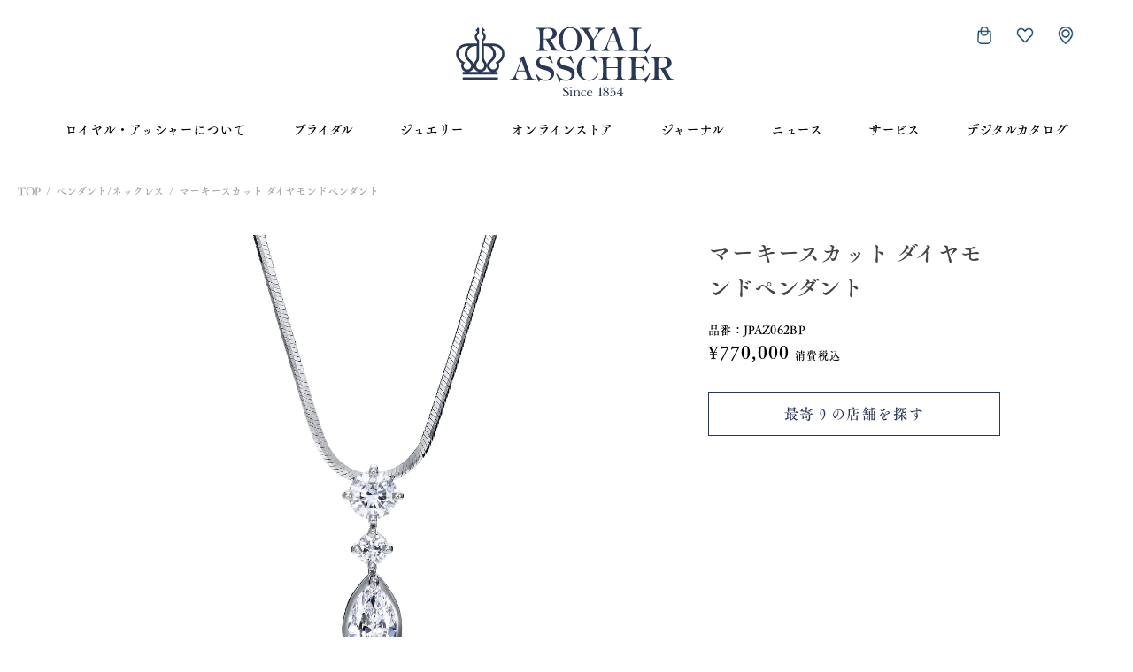

--- FILE ---
content_type: text/html; charset=utf-8
request_url: https://shop.royalasscher-jp.com/products/jpaz062bp
body_size: 21487
content:
<!doctype html>
<html class="no-js" lang="ja">
  <head>

<!-- Google Tag Manager -->
<script>(function(w,d,s,l,i){w[l]=w[l]||[];w[l].push({'gtm.start':
new Date().getTime(),event:'gtm.js'});var f=d.getElementsByTagName(s)[0],
j=d.createElement(s),dl=l!='dataLayer'?'&l='+l:'';j.async=true;j.src=
'https://www.googletagmanager.com/gtm.js?id='+i+dl;f.parentNode.insertBefore(j,f);
})(window,document,'script','dataLayer','GTM-WGQ25BM');</script>
<!-- End Google Tag Manager -->
    
    <meta charset="utf-8">
    <meta http-equiv="X-UA-Compatible" content="IE=edge">
    <meta name="viewport" content="width=device-width,initial-scale=1">
    <meta name="theme-color" content="">

    <link rel="canonical" href="https://shop.royalasscher-jp.com/products/jpaz062bp">
    <link rel="preconnect" href="https://cdn.shopify.com" crossorigin>

<link rel="icon" type="image/png" href="//shop.royalasscher-jp.com/cdn/shop/files/android-chrome-192x192.png?crop=center&height=32&v=1691629725&width=32"><link rel="preconnect" href="https://fonts.shopifycdn.com" crossorigin><title>
      マーキースカット ダイヤモンドペンダント JPAZ062BP│ロイヤル・アッシャー公式
 &ndash; ロイヤル・アッシャー オンラインストア</title>

    
      <meta name="description" content="ダイヤモンドの輝きに情熱を注いできたロイヤル・アッシャーが、「ファンシーカット」の中でも「マーキースカット」に焦点をあて作製したペンダント。優雅に弧を描く曲線とシャープさが魅力的な「マーキースカット」をあしらったシンプルなデザイン。日常の様々なシーンを彩ります。">
    

    

<meta property="og:site_name" content="ロイヤル・アッシャー オンラインストア">
<meta property="og:url" content="https://shop.royalasscher-jp.com/products/jpaz062bp">
<meta property="og:title" content="マーキースカット ダイヤモンドペンダント JPAZ062BP│ロイヤル・アッシャー公式">
<meta property="og:type" content="product">
<meta property="og:description" content="ダイヤモンドの輝きに情熱を注いできたロイヤル・アッシャーが、「ファンシーカット」の中でも「マーキースカット」に焦点をあて作製したペンダント。優雅に弧を描く曲線とシャープさが魅力的な「マーキースカット」をあしらったシンプルなデザイン。日常の様々なシーンを彩ります。"><meta property="og:image" content="http://shop.royalasscher-jp.com/cdn/shop/files/5__ver02_3dcd97fe-009f-4887-a669-36b14d540e90.jpg?v=1693983634">
  <meta property="og:image:secure_url" content="https://shop.royalasscher-jp.com/cdn/shop/files/5__ver02_3dcd97fe-009f-4887-a669-36b14d540e90.jpg?v=1693983634">
  <meta property="og:image:width" content="2000">
  <meta property="og:image:height" content="2000"><meta property="og:price:amount" content="770,000">
  <meta property="og:price:currency" content="JPY"><meta name="twitter:card" content="summary_large_image">
<meta name="twitter:title" content="マーキースカット ダイヤモンドペンダント JPAZ062BP│ロイヤル・アッシャー公式">
<meta name="twitter:description" content="ダイヤモンドの輝きに情熱を注いできたロイヤル・アッシャーが、「ファンシーカット」の中でも「マーキースカット」に焦点をあて作製したペンダント。優雅に弧を描く曲線とシャープさが魅力的な「マーキースカット」をあしらったシンプルなデザイン。日常の様々なシーンを彩ります。">


    <script src="//shop.royalasscher-jp.com/cdn/shop/t/3/assets/constants.js?v=95358004781563950421688619923" defer="defer"></script>
    <script src="//shop.royalasscher-jp.com/cdn/shop/t/3/assets/pubsub.js?v=2921868252632587581688619923" defer="defer"></script>
    <script src="//shop.royalasscher-jp.com/cdn/shop/t/3/assets/global.js?v=127210358271191040921688619923" defer="defer"></script>
    <script>window.performance && window.performance.mark && window.performance.mark('shopify.content_for_header.start');</script><meta name="google-site-verification" content="oop3kS2ZVp9dJsPR9Vh1zyvZrTv4-s-2f1_xnSL8Gqk">
<meta id="shopify-digital-wallet" name="shopify-digital-wallet" content="/49923326103/digital_wallets/dialog">
<meta name="shopify-checkout-api-token" content="1942df45ec22af0ec7fd2324d97a4023">
<link rel="alternate" type="application/json+oembed" href="https://shop.royalasscher-jp.com/products/jpaz062bp.oembed">
<script async="async" src="/checkouts/internal/preloads.js?locale=ja-JP"></script>
<link rel="preconnect" href="https://shop.app" crossorigin="anonymous">
<script async="async" src="https://shop.app/checkouts/internal/preloads.js?locale=ja-JP&shop_id=49923326103" crossorigin="anonymous"></script>
<script id="apple-pay-shop-capabilities" type="application/json">{"shopId":49923326103,"countryCode":"JP","currencyCode":"JPY","merchantCapabilities":["supports3DS"],"merchantId":"gid:\/\/shopify\/Shop\/49923326103","merchantName":"ロイヤル・アッシャー オンラインストア","requiredBillingContactFields":["postalAddress","email","phone"],"requiredShippingContactFields":["postalAddress","email","phone"],"shippingType":"shipping","supportedNetworks":["visa","masterCard","amex","jcb","discover"],"total":{"type":"pending","label":"ロイヤル・アッシャー オンラインストア","amount":"1.00"},"shopifyPaymentsEnabled":true,"supportsSubscriptions":true}</script>
<script id="shopify-features" type="application/json">{"accessToken":"1942df45ec22af0ec7fd2324d97a4023","betas":["rich-media-storefront-analytics"],"domain":"shop.royalasscher-jp.com","predictiveSearch":false,"shopId":49923326103,"locale":"ja"}</script>
<script>var Shopify = Shopify || {};
Shopify.shop = "xn-cckdt5cg7d7erb5hdd8fxa0h3fz674ceyqc1i8ap28d.myshopify.com";
Shopify.locale = "ja";
Shopify.currency = {"active":"JPY","rate":"1.0"};
Shopify.country = "JP";
Shopify.theme = {"name":"royalasscher","id":132450680983,"schema_name":"Dawn","schema_version":"9.0.0","theme_store_id":null,"role":"main"};
Shopify.theme.handle = "null";
Shopify.theme.style = {"id":null,"handle":null};
Shopify.cdnHost = "shop.royalasscher-jp.com/cdn";
Shopify.routes = Shopify.routes || {};
Shopify.routes.root = "/";</script>
<script type="module">!function(o){(o.Shopify=o.Shopify||{}).modules=!0}(window);</script>
<script>!function(o){function n(){var o=[];function n(){o.push(Array.prototype.slice.apply(arguments))}return n.q=o,n}var t=o.Shopify=o.Shopify||{};t.loadFeatures=n(),t.autoloadFeatures=n()}(window);</script>
<script>
  window.ShopifyPay = window.ShopifyPay || {};
  window.ShopifyPay.apiHost = "shop.app\/pay";
  window.ShopifyPay.redirectState = null;
</script>
<script id="shop-js-analytics" type="application/json">{"pageType":"product"}</script>
<script defer="defer" async type="module" src="//shop.royalasscher-jp.com/cdn/shopifycloud/shop-js/modules/v2/client.init-shop-cart-sync_Cun6Ba8E.ja.esm.js"></script>
<script defer="defer" async type="module" src="//shop.royalasscher-jp.com/cdn/shopifycloud/shop-js/modules/v2/chunk.common_DGWubyOB.esm.js"></script>
<script type="module">
  await import("//shop.royalasscher-jp.com/cdn/shopifycloud/shop-js/modules/v2/client.init-shop-cart-sync_Cun6Ba8E.ja.esm.js");
await import("//shop.royalasscher-jp.com/cdn/shopifycloud/shop-js/modules/v2/chunk.common_DGWubyOB.esm.js");

  window.Shopify.SignInWithShop?.initShopCartSync?.({"fedCMEnabled":true,"windoidEnabled":true});

</script>
<script>
  window.Shopify = window.Shopify || {};
  if (!window.Shopify.featureAssets) window.Shopify.featureAssets = {};
  window.Shopify.featureAssets['shop-js'] = {"shop-cart-sync":["modules/v2/client.shop-cart-sync_kpadWrR6.ja.esm.js","modules/v2/chunk.common_DGWubyOB.esm.js"],"init-fed-cm":["modules/v2/client.init-fed-cm_deEwcgdG.ja.esm.js","modules/v2/chunk.common_DGWubyOB.esm.js"],"shop-button":["modules/v2/client.shop-button_Bgl7Akkx.ja.esm.js","modules/v2/chunk.common_DGWubyOB.esm.js"],"shop-cash-offers":["modules/v2/client.shop-cash-offers_CGfJizyJ.ja.esm.js","modules/v2/chunk.common_DGWubyOB.esm.js","modules/v2/chunk.modal_Ba7vk6QP.esm.js"],"init-windoid":["modules/v2/client.init-windoid_DLaIoEuB.ja.esm.js","modules/v2/chunk.common_DGWubyOB.esm.js"],"shop-toast-manager":["modules/v2/client.shop-toast-manager_BZdAlEPY.ja.esm.js","modules/v2/chunk.common_DGWubyOB.esm.js"],"init-shop-email-lookup-coordinator":["modules/v2/client.init-shop-email-lookup-coordinator_BxGPdBrh.ja.esm.js","modules/v2/chunk.common_DGWubyOB.esm.js"],"init-shop-cart-sync":["modules/v2/client.init-shop-cart-sync_Cun6Ba8E.ja.esm.js","modules/v2/chunk.common_DGWubyOB.esm.js"],"avatar":["modules/v2/client.avatar_BTnouDA3.ja.esm.js"],"pay-button":["modules/v2/client.pay-button_iRJggQYg.ja.esm.js","modules/v2/chunk.common_DGWubyOB.esm.js"],"init-customer-accounts":["modules/v2/client.init-customer-accounts_BbQrQ-BF.ja.esm.js","modules/v2/client.shop-login-button_CXxZBmJa.ja.esm.js","modules/v2/chunk.common_DGWubyOB.esm.js","modules/v2/chunk.modal_Ba7vk6QP.esm.js"],"init-shop-for-new-customer-accounts":["modules/v2/client.init-shop-for-new-customer-accounts_48e-446J.ja.esm.js","modules/v2/client.shop-login-button_CXxZBmJa.ja.esm.js","modules/v2/chunk.common_DGWubyOB.esm.js","modules/v2/chunk.modal_Ba7vk6QP.esm.js"],"shop-login-button":["modules/v2/client.shop-login-button_CXxZBmJa.ja.esm.js","modules/v2/chunk.common_DGWubyOB.esm.js","modules/v2/chunk.modal_Ba7vk6QP.esm.js"],"init-customer-accounts-sign-up":["modules/v2/client.init-customer-accounts-sign-up_Bb65hYMR.ja.esm.js","modules/v2/client.shop-login-button_CXxZBmJa.ja.esm.js","modules/v2/chunk.common_DGWubyOB.esm.js","modules/v2/chunk.modal_Ba7vk6QP.esm.js"],"shop-follow-button":["modules/v2/client.shop-follow-button_BO2OQvUT.ja.esm.js","modules/v2/chunk.common_DGWubyOB.esm.js","modules/v2/chunk.modal_Ba7vk6QP.esm.js"],"checkout-modal":["modules/v2/client.checkout-modal__QRFVvMA.ja.esm.js","modules/v2/chunk.common_DGWubyOB.esm.js","modules/v2/chunk.modal_Ba7vk6QP.esm.js"],"lead-capture":["modules/v2/client.lead-capture_Be4qr8sG.ja.esm.js","modules/v2/chunk.common_DGWubyOB.esm.js","modules/v2/chunk.modal_Ba7vk6QP.esm.js"],"shop-login":["modules/v2/client.shop-login_BCaq99Td.ja.esm.js","modules/v2/chunk.common_DGWubyOB.esm.js","modules/v2/chunk.modal_Ba7vk6QP.esm.js"],"payment-terms":["modules/v2/client.payment-terms_C-1Cu6jg.ja.esm.js","modules/v2/chunk.common_DGWubyOB.esm.js","modules/v2/chunk.modal_Ba7vk6QP.esm.js"]};
</script>
<script>(function() {
  var isLoaded = false;
  function asyncLoad() {
    if (isLoaded) return;
    isLoaded = true;
    var urls = ["https:\/\/zooomyapps.com\/wishlist\/ZooomyOrders.js?shop=xn-cckdt5cg7d7erb5hdd8fxa0h3fz674ceyqc1i8ap28d.myshopify.com"];
    for (var i = 0; i < urls.length; i++) {
      var s = document.createElement('script');
      s.type = 'text/javascript';
      s.async = true;
      s.src = urls[i];
      var x = document.getElementsByTagName('script')[0];
      x.parentNode.insertBefore(s, x);
    }
  };
  if(window.attachEvent) {
    window.attachEvent('onload', asyncLoad);
  } else {
    window.addEventListener('load', asyncLoad, false);
  }
})();</script>
<script id="__st">var __st={"a":49923326103,"offset":32400,"reqid":"d5418461-d0c3-4a44-a5d2-04d275902dc4-1768694988","pageurl":"shop.royalasscher-jp.com\/products\/jpaz062bp","u":"bc4a20999c09","p":"product","rtyp":"product","rid":8060903030935};</script>
<script>window.ShopifyPaypalV4VisibilityTracking = true;</script>
<script id="captcha-bootstrap">!function(){'use strict';const t='contact',e='account',n='new_comment',o=[[t,t],['blogs',n],['comments',n],[t,'customer']],c=[[e,'customer_login'],[e,'guest_login'],[e,'recover_customer_password'],[e,'create_customer']],r=t=>t.map((([t,e])=>`form[action*='/${t}']:not([data-nocaptcha='true']) input[name='form_type'][value='${e}']`)).join(','),a=t=>()=>t?[...document.querySelectorAll(t)].map((t=>t.form)):[];function s(){const t=[...o],e=r(t);return a(e)}const i='password',u='form_key',d=['recaptcha-v3-token','g-recaptcha-response','h-captcha-response',i],f=()=>{try{return window.sessionStorage}catch{return}},m='__shopify_v',_=t=>t.elements[u];function p(t,e,n=!1){try{const o=window.sessionStorage,c=JSON.parse(o.getItem(e)),{data:r}=function(t){const{data:e,action:n}=t;return t[m]||n?{data:e,action:n}:{data:t,action:n}}(c);for(const[e,n]of Object.entries(r))t.elements[e]&&(t.elements[e].value=n);n&&o.removeItem(e)}catch(o){console.error('form repopulation failed',{error:o})}}const l='form_type',E='cptcha';function T(t){t.dataset[E]=!0}const w=window,h=w.document,L='Shopify',v='ce_forms',y='captcha';let A=!1;((t,e)=>{const n=(g='f06e6c50-85a8-45c8-87d0-21a2b65856fe',I='https://cdn.shopify.com/shopifycloud/storefront-forms-hcaptcha/ce_storefront_forms_captcha_hcaptcha.v1.5.2.iife.js',D={infoText:'hCaptchaによる保護',privacyText:'プライバシー',termsText:'利用規約'},(t,e,n)=>{const o=w[L][v],c=o.bindForm;if(c)return c(t,g,e,D).then(n);var r;o.q.push([[t,g,e,D],n]),r=I,A||(h.body.append(Object.assign(h.createElement('script'),{id:'captcha-provider',async:!0,src:r})),A=!0)});var g,I,D;w[L]=w[L]||{},w[L][v]=w[L][v]||{},w[L][v].q=[],w[L][y]=w[L][y]||{},w[L][y].protect=function(t,e){n(t,void 0,e),T(t)},Object.freeze(w[L][y]),function(t,e,n,w,h,L){const[v,y,A,g]=function(t,e,n){const i=e?o:[],u=t?c:[],d=[...i,...u],f=r(d),m=r(i),_=r(d.filter((([t,e])=>n.includes(e))));return[a(f),a(m),a(_),s()]}(w,h,L),I=t=>{const e=t.target;return e instanceof HTMLFormElement?e:e&&e.form},D=t=>v().includes(t);t.addEventListener('submit',(t=>{const e=I(t);if(!e)return;const n=D(e)&&!e.dataset.hcaptchaBound&&!e.dataset.recaptchaBound,o=_(e),c=g().includes(e)&&(!o||!o.value);(n||c)&&t.preventDefault(),c&&!n&&(function(t){try{if(!f())return;!function(t){const e=f();if(!e)return;const n=_(t);if(!n)return;const o=n.value;o&&e.removeItem(o)}(t);const e=Array.from(Array(32),(()=>Math.random().toString(36)[2])).join('');!function(t,e){_(t)||t.append(Object.assign(document.createElement('input'),{type:'hidden',name:u})),t.elements[u].value=e}(t,e),function(t,e){const n=f();if(!n)return;const o=[...t.querySelectorAll(`input[type='${i}']`)].map((({name:t})=>t)),c=[...d,...o],r={};for(const[a,s]of new FormData(t).entries())c.includes(a)||(r[a]=s);n.setItem(e,JSON.stringify({[m]:1,action:t.action,data:r}))}(t,e)}catch(e){console.error('failed to persist form',e)}}(e),e.submit())}));const S=(t,e)=>{t&&!t.dataset[E]&&(n(t,e.some((e=>e===t))),T(t))};for(const o of['focusin','change'])t.addEventListener(o,(t=>{const e=I(t);D(e)&&S(e,y())}));const B=e.get('form_key'),M=e.get(l),P=B&&M;t.addEventListener('DOMContentLoaded',(()=>{const t=y();if(P)for(const e of t)e.elements[l].value===M&&p(e,B);[...new Set([...A(),...v().filter((t=>'true'===t.dataset.shopifyCaptcha))])].forEach((e=>S(e,t)))}))}(h,new URLSearchParams(w.location.search),n,t,e,['guest_login'])})(!0,!0)}();</script>
<script integrity="sha256-4kQ18oKyAcykRKYeNunJcIwy7WH5gtpwJnB7kiuLZ1E=" data-source-attribution="shopify.loadfeatures" defer="defer" src="//shop.royalasscher-jp.com/cdn/shopifycloud/storefront/assets/storefront/load_feature-a0a9edcb.js" crossorigin="anonymous"></script>
<script crossorigin="anonymous" defer="defer" src="//shop.royalasscher-jp.com/cdn/shopifycloud/storefront/assets/shopify_pay/storefront-65b4c6d7.js?v=20250812"></script>
<script data-source-attribution="shopify.dynamic_checkout.dynamic.init">var Shopify=Shopify||{};Shopify.PaymentButton=Shopify.PaymentButton||{isStorefrontPortableWallets:!0,init:function(){window.Shopify.PaymentButton.init=function(){};var t=document.createElement("script");t.src="https://shop.royalasscher-jp.com/cdn/shopifycloud/portable-wallets/latest/portable-wallets.ja.js",t.type="module",document.head.appendChild(t)}};
</script>
<script data-source-attribution="shopify.dynamic_checkout.buyer_consent">
  function portableWalletsHideBuyerConsent(e){var t=document.getElementById("shopify-buyer-consent"),n=document.getElementById("shopify-subscription-policy-button");t&&n&&(t.classList.add("hidden"),t.setAttribute("aria-hidden","true"),n.removeEventListener("click",e))}function portableWalletsShowBuyerConsent(e){var t=document.getElementById("shopify-buyer-consent"),n=document.getElementById("shopify-subscription-policy-button");t&&n&&(t.classList.remove("hidden"),t.removeAttribute("aria-hidden"),n.addEventListener("click",e))}window.Shopify?.PaymentButton&&(window.Shopify.PaymentButton.hideBuyerConsent=portableWalletsHideBuyerConsent,window.Shopify.PaymentButton.showBuyerConsent=portableWalletsShowBuyerConsent);
</script>
<script data-source-attribution="shopify.dynamic_checkout.cart.bootstrap">document.addEventListener("DOMContentLoaded",(function(){function t(){return document.querySelector("shopify-accelerated-checkout-cart, shopify-accelerated-checkout")}if(t())Shopify.PaymentButton.init();else{new MutationObserver((function(e,n){t()&&(Shopify.PaymentButton.init(),n.disconnect())})).observe(document.body,{childList:!0,subtree:!0})}}));
</script>
<link id="shopify-accelerated-checkout-styles" rel="stylesheet" media="screen" href="https://shop.royalasscher-jp.com/cdn/shopifycloud/portable-wallets/latest/accelerated-checkout-backwards-compat.css" crossorigin="anonymous">
<style id="shopify-accelerated-checkout-cart">
        #shopify-buyer-consent {
  margin-top: 1em;
  display: inline-block;
  width: 100%;
}

#shopify-buyer-consent.hidden {
  display: none;
}

#shopify-subscription-policy-button {
  background: none;
  border: none;
  padding: 0;
  text-decoration: underline;
  font-size: inherit;
  cursor: pointer;
}

#shopify-subscription-policy-button::before {
  box-shadow: none;
}

      </style>

<script>window.performance && window.performance.mark && window.performance.mark('shopify.content_for_header.end');</script>


    <style data-shopify>
      @font-face {
  font-family: Assistant;
  font-weight: 400;
  font-style: normal;
  font-display: swap;
  src: url("//shop.royalasscher-jp.com/cdn/fonts/assistant/assistant_n4.9120912a469cad1cc292572851508ca49d12e768.woff2") format("woff2"),
       url("//shop.royalasscher-jp.com/cdn/fonts/assistant/assistant_n4.6e9875ce64e0fefcd3f4446b7ec9036b3ddd2985.woff") format("woff");
}

      @font-face {
  font-family: Assistant;
  font-weight: 700;
  font-style: normal;
  font-display: swap;
  src: url("//shop.royalasscher-jp.com/cdn/fonts/assistant/assistant_n7.bf44452348ec8b8efa3aa3068825305886b1c83c.woff2") format("woff2"),
       url("//shop.royalasscher-jp.com/cdn/fonts/assistant/assistant_n7.0c887fee83f6b3bda822f1150b912c72da0f7b64.woff") format("woff");
}

      
      
      @font-face {
  font-family: Assistant;
  font-weight: 400;
  font-style: normal;
  font-display: swap;
  src: url("//shop.royalasscher-jp.com/cdn/fonts/assistant/assistant_n4.9120912a469cad1cc292572851508ca49d12e768.woff2") format("woff2"),
       url("//shop.royalasscher-jp.com/cdn/fonts/assistant/assistant_n4.6e9875ce64e0fefcd3f4446b7ec9036b3ddd2985.woff") format("woff");
}


      :root {
        --font-body-family: Assistant, sans-serif;
        --font-body-style: normal;
        --font-body-weight: 400;
        --font-body-weight-bold: 700;

        --font-heading-family: Assistant, sans-serif;
        --font-heading-style: normal;
        --font-heading-weight: 400;

        --font-body-scale: 1.0;
        --font-heading-scale: 1.0;

        --color-base-text: 18, 18, 18;
        --color-shadow: 18, 18, 18;
        --color-base-background-1: 255, 255, 255;
        --color-base-background-2: 243, 243, 243;
        --color-base-solid-button-labels: 255, 255, 255;
        --color-base-outline-button-labels: 18, 18, 18;
        --color-base-accent-1: 18, 18, 18;
        --color-base-accent-2: 51, 79, 180;
        --payment-terms-background-color: #ffffff;

        --gradient-base-background-1: #ffffff;
        --gradient-base-background-2: #f3f3f3;
        --gradient-base-accent-1: #121212;
        --gradient-base-accent-2: #334fb4;

        --media-padding: px;
        --media-border-opacity: 0.05;
        --media-border-width: 1px;
        --media-radius: 0px;
        --media-shadow-opacity: 0.0;
        --media-shadow-horizontal-offset: 0px;
        --media-shadow-vertical-offset: 4px;
        --media-shadow-blur-radius: 5px;
        --media-shadow-visible: 0;

        --page-width: 120rem;
        --page-width-margin: 0rem;

        --product-card-image-padding: 0.0rem;
        --product-card-corner-radius: 0.0rem;
        --product-card-text-alignment: left;
        --product-card-border-width: 0.0rem;
        --product-card-border-opacity: 0.1;
        --product-card-shadow-opacity: 0.0;
        --product-card-shadow-visible: 0;
        --product-card-shadow-horizontal-offset: 0.0rem;
        --product-card-shadow-vertical-offset: 0.4rem;
        --product-card-shadow-blur-radius: 0.5rem;

        --collection-card-image-padding: 0.0rem;
        --collection-card-corner-radius: 0.0rem;
        --collection-card-text-alignment: left;
        --collection-card-border-width: 0.0rem;
        --collection-card-border-opacity: 0.1;
        --collection-card-shadow-opacity: 0.0;
        --collection-card-shadow-visible: 0;
        --collection-card-shadow-horizontal-offset: 0.0rem;
        --collection-card-shadow-vertical-offset: 0.4rem;
        --collection-card-shadow-blur-radius: 0.5rem;

        --blog-card-image-padding: 0.0rem;
        --blog-card-corner-radius: 0.0rem;
        --blog-card-text-alignment: left;
        --blog-card-border-width: 0.0rem;
        --blog-card-border-opacity: 0.1;
        --blog-card-shadow-opacity: 0.0;
        --blog-card-shadow-visible: 0;
        --blog-card-shadow-horizontal-offset: 0.0rem;
        --blog-card-shadow-vertical-offset: 0.4rem;
        --blog-card-shadow-blur-radius: 0.5rem;

        --badge-corner-radius: 4.0rem;

        --popup-border-width: 1px;
        --popup-border-opacity: 0.1;
        --popup-corner-radius: 0px;
        --popup-shadow-opacity: 0.0;
        --popup-shadow-horizontal-offset: 0px;
        --popup-shadow-vertical-offset: 4px;
        --popup-shadow-blur-radius: 5px;

        --drawer-border-width: 1px;
        --drawer-border-opacity: 0.1;
        --drawer-shadow-opacity: 0.0;
        --drawer-shadow-horizontal-offset: 0px;
        --drawer-shadow-vertical-offset: 4px;
        --drawer-shadow-blur-radius: 5px;

        --spacing-sections-desktop: 0px;
        --spacing-sections-mobile: 0px;

        --grid-desktop-vertical-spacing: 8px;
        --grid-desktop-horizontal-spacing: 8px;
        --grid-mobile-vertical-spacing: 4px;
        --grid-mobile-horizontal-spacing: 4px;

        --text-boxes-border-opacity: 0.1;
        --text-boxes-border-width: 0px;
        --text-boxes-radius: 0px;
        --text-boxes-shadow-opacity: 0.0;
        --text-boxes-shadow-visible: 0;
        --text-boxes-shadow-horizontal-offset: 0px;
        --text-boxes-shadow-vertical-offset: 4px;
        --text-boxes-shadow-blur-radius: 5px;

        --buttons-radius: 0px;
        --buttons-radius-outset: 0px;
        --buttons-border-width: 1px;
        --buttons-border-opacity: 1.0;
        --buttons-shadow-opacity: 0.0;
        --buttons-shadow-visible: 0;
        --buttons-shadow-horizontal-offset: 0px;
        --buttons-shadow-vertical-offset: 4px;
        --buttons-shadow-blur-radius: 5px;
        --buttons-border-offset: 0px;

        --inputs-radius: 0px;
        --inputs-border-width: 1px;
        --inputs-border-opacity: 0.55;
        --inputs-shadow-opacity: 0.0;
        --inputs-shadow-horizontal-offset: 0px;
        --inputs-margin-offset: 0px;
        --inputs-shadow-vertical-offset: 4px;
        --inputs-shadow-blur-radius: 5px;
        --inputs-radius-outset: 0px;

        --variant-pills-radius: 40px;
        --variant-pills-border-width: 1px;
        --variant-pills-border-opacity: 0.55;
        --variant-pills-shadow-opacity: 0.0;
        --variant-pills-shadow-horizontal-offset: 0px;
        --variant-pills-shadow-vertical-offset: 4px;
        --variant-pills-shadow-blur-radius: 5px;

        --c-main: #043459;
        --c-black: #000;
        --c-white: #fff;
        --c-gray: #7b7b7b;
        --c-lgray: #d2d2d2;
        --c-wgray: #efeee9;
        --sec: .4s;
      }

      *,
      *::before,
      *::after {
        box-sizing: inherit;
      }

      html {
        box-sizing: border-box;
        font-size: calc(var(--font-body-scale) * 62.5%);
        height: 100%;
      }

      body {
        display: grid;
        grid-template-rows: auto auto 1fr auto;
        grid-template-columns: 100%;
        min-height: 100%;
        margin: 0;
        /*font-size: 1.5rem;*/
        /* letter-spacing: 0.06rem; */
        line-height: calc(1 + 0.8 / var(--font-body-scale));
        font-family: var(--font-body-family);
        font-style: var(--font-body-style);
        font-weight: var(--font-body-weight);
      }

      @media screen and (min-width: 750px) {
        body {
          /*font-size: 1.6rem;*/
        }
      }

      .c-items .articles .article a .info .price .price{
        margin-top:0;
      }
      
      .price__regular .price-item--regular{
        font-size: min(1.3333333333vw, 16px);
        font-weight: 300;
        letter-spacing: 0.05em;
      }

      
    </style>
	
    
	<link rel="preconnect" href="https://fonts.googleapis.com">
	<link rel="preconnect" href="https://fonts.gstatic.com" crossorigin>
	<link href="https://fonts.googleapis.com/css2?family=GFS+Didot&family=Shippori+Mincho:wght@400;700&family=Lora:wght@400;700&display=swap" rel="stylesheet">
    
    <link rel="stylesheet" href="https://unpkg.com/swiper@8.4.7/swiper-bundle.min.css">
    <link href="//shop.royalasscher-jp.com/cdn/shop/t/3/assets/base.css?v=23606188174466355651748233028" rel="stylesheet" type="text/css" media="all" />

    <link rel="stylesheet" href="https://cdn.jsdelivr.net/npm/destyle.css@4.0.0/destyle.min.css">
    <link rel="stylesheet" href="https://www.royalasscher-jp.com/wp-content/themes/royalasscher/assets/css/style.css?20251224" />
    <link rel="stylesheet" href="https://www.royalasscher-jp.com/wp-content/themes/royalasscher/assets/css/component.css?202512241621" />

    <script src="https://code.jquery.com/jquery-3.6.4.min.js" integrity="sha256-oP6HI9z1XaZNBrJURtCoUT5SUnxFr8s3BzRl+cbzUq8=" crossorigin="anonymous" defer></script>
    <script src="https://cdn.jsdelivr.net/npm/swiper@8/swiper-bundle.min.js" defer></script><script src="https://www.royalasscher-jp.com/wp-content/themes/royalasscher/assets/script/common.js?20251224" defer="defer"></script>
    <script src="https://www.royalasscher-jp.com/wp-content/themes/royalasscher/assets/script/products.js" defer="defer"></script><link rel="stylesheet" href="//shop.royalasscher-jp.com/cdn/shop/t/3/assets/component-predictive-search.css?v=85913294783299393391688619923" media="print" onload="this.media='all'"><script>document.documentElement.className = document.documentElement.className.replace('no-js', 'js');
    if (Shopify.designMode) {
      document.documentElement.classList.add('shopify-design-mode');
    }
    </script>

    <div id="shopify-section-filter-menu-settings" class="shopify-section"><style type="text/css">
/*  Filter Menu Color and Image Section CSS */</style>
<link href="//shop.royalasscher-jp.com/cdn/shop/t/3/assets/filter-menu.scss.css?v=103119998699130134831709263648" rel="stylesheet" type="text/css" media="all" />
<script src="//shop.royalasscher-jp.com/cdn/shop/t/3/assets/filter-menu.js?v=119804738395214280741688619949" type="text/javascript"></script>




</div>
    
    <script src="//shop.royalasscher-jp.com/cdn/shop/t/3/assets/site.js?v=135659383867436881621748233093" defer="defer"></script><script src="https://webfont.fontplus.jp/accessor/script/fontplus.js?v-OuDyaqxGA%3D&box=Ngo2Ju0HRZo%3D&aa=1&ab=2"></script>
  <link href="https://monorail-edge.shopifysvc.com" rel="dns-prefetch">
<script>(function(){if ("sendBeacon" in navigator && "performance" in window) {try {var session_token_from_headers = performance.getEntriesByType('navigation')[0].serverTiming.find(x => x.name == '_s').description;} catch {var session_token_from_headers = undefined;}var session_cookie_matches = document.cookie.match(/_shopify_s=([^;]*)/);var session_token_from_cookie = session_cookie_matches && session_cookie_matches.length === 2 ? session_cookie_matches[1] : "";var session_token = session_token_from_headers || session_token_from_cookie || "";function handle_abandonment_event(e) {var entries = performance.getEntries().filter(function(entry) {return /monorail-edge.shopifysvc.com/.test(entry.name);});if (!window.abandonment_tracked && entries.length === 0) {window.abandonment_tracked = true;var currentMs = Date.now();var navigation_start = performance.timing.navigationStart;var payload = {shop_id: 49923326103,url: window.location.href,navigation_start,duration: currentMs - navigation_start,session_token,page_type: "product"};window.navigator.sendBeacon("https://monorail-edge.shopifysvc.com/v1/produce", JSON.stringify({schema_id: "online_store_buyer_site_abandonment/1.1",payload: payload,metadata: {event_created_at_ms: currentMs,event_sent_at_ms: currentMs}}));}}window.addEventListener('pagehide', handle_abandonment_event);}}());</script>
<script id="web-pixels-manager-setup">(function e(e,d,r,n,o){if(void 0===o&&(o={}),!Boolean(null===(a=null===(i=window.Shopify)||void 0===i?void 0:i.analytics)||void 0===a?void 0:a.replayQueue)){var i,a;window.Shopify=window.Shopify||{};var t=window.Shopify;t.analytics=t.analytics||{};var s=t.analytics;s.replayQueue=[],s.publish=function(e,d,r){return s.replayQueue.push([e,d,r]),!0};try{self.performance.mark("wpm:start")}catch(e){}var l=function(){var e={modern:/Edge?\/(1{2}[4-9]|1[2-9]\d|[2-9]\d{2}|\d{4,})\.\d+(\.\d+|)|Firefox\/(1{2}[4-9]|1[2-9]\d|[2-9]\d{2}|\d{4,})\.\d+(\.\d+|)|Chrom(ium|e)\/(9{2}|\d{3,})\.\d+(\.\d+|)|(Maci|X1{2}).+ Version\/(15\.\d+|(1[6-9]|[2-9]\d|\d{3,})\.\d+)([,.]\d+|)( \(\w+\)|)( Mobile\/\w+|) Safari\/|Chrome.+OPR\/(9{2}|\d{3,})\.\d+\.\d+|(CPU[ +]OS|iPhone[ +]OS|CPU[ +]iPhone|CPU IPhone OS|CPU iPad OS)[ +]+(15[._]\d+|(1[6-9]|[2-9]\d|\d{3,})[._]\d+)([._]\d+|)|Android:?[ /-](13[3-9]|1[4-9]\d|[2-9]\d{2}|\d{4,})(\.\d+|)(\.\d+|)|Android.+Firefox\/(13[5-9]|1[4-9]\d|[2-9]\d{2}|\d{4,})\.\d+(\.\d+|)|Android.+Chrom(ium|e)\/(13[3-9]|1[4-9]\d|[2-9]\d{2}|\d{4,})\.\d+(\.\d+|)|SamsungBrowser\/([2-9]\d|\d{3,})\.\d+/,legacy:/Edge?\/(1[6-9]|[2-9]\d|\d{3,})\.\d+(\.\d+|)|Firefox\/(5[4-9]|[6-9]\d|\d{3,})\.\d+(\.\d+|)|Chrom(ium|e)\/(5[1-9]|[6-9]\d|\d{3,})\.\d+(\.\d+|)([\d.]+$|.*Safari\/(?![\d.]+ Edge\/[\d.]+$))|(Maci|X1{2}).+ Version\/(10\.\d+|(1[1-9]|[2-9]\d|\d{3,})\.\d+)([,.]\d+|)( \(\w+\)|)( Mobile\/\w+|) Safari\/|Chrome.+OPR\/(3[89]|[4-9]\d|\d{3,})\.\d+\.\d+|(CPU[ +]OS|iPhone[ +]OS|CPU[ +]iPhone|CPU IPhone OS|CPU iPad OS)[ +]+(10[._]\d+|(1[1-9]|[2-9]\d|\d{3,})[._]\d+)([._]\d+|)|Android:?[ /-](13[3-9]|1[4-9]\d|[2-9]\d{2}|\d{4,})(\.\d+|)(\.\d+|)|Mobile Safari.+OPR\/([89]\d|\d{3,})\.\d+\.\d+|Android.+Firefox\/(13[5-9]|1[4-9]\d|[2-9]\d{2}|\d{4,})\.\d+(\.\d+|)|Android.+Chrom(ium|e)\/(13[3-9]|1[4-9]\d|[2-9]\d{2}|\d{4,})\.\d+(\.\d+|)|Android.+(UC? ?Browser|UCWEB|U3)[ /]?(15\.([5-9]|\d{2,})|(1[6-9]|[2-9]\d|\d{3,})\.\d+)\.\d+|SamsungBrowser\/(5\.\d+|([6-9]|\d{2,})\.\d+)|Android.+MQ{2}Browser\/(14(\.(9|\d{2,})|)|(1[5-9]|[2-9]\d|\d{3,})(\.\d+|))(\.\d+|)|K[Aa][Ii]OS\/(3\.\d+|([4-9]|\d{2,})\.\d+)(\.\d+|)/},d=e.modern,r=e.legacy,n=navigator.userAgent;return n.match(d)?"modern":n.match(r)?"legacy":"unknown"}(),u="modern"===l?"modern":"legacy",c=(null!=n?n:{modern:"",legacy:""})[u],f=function(e){return[e.baseUrl,"/wpm","/b",e.hashVersion,"modern"===e.buildTarget?"m":"l",".js"].join("")}({baseUrl:d,hashVersion:r,buildTarget:u}),m=function(e){var d=e.version,r=e.bundleTarget,n=e.surface,o=e.pageUrl,i=e.monorailEndpoint;return{emit:function(e){var a=e.status,t=e.errorMsg,s=(new Date).getTime(),l=JSON.stringify({metadata:{event_sent_at_ms:s},events:[{schema_id:"web_pixels_manager_load/3.1",payload:{version:d,bundle_target:r,page_url:o,status:a,surface:n,error_msg:t},metadata:{event_created_at_ms:s}}]});if(!i)return console&&console.warn&&console.warn("[Web Pixels Manager] No Monorail endpoint provided, skipping logging."),!1;try{return self.navigator.sendBeacon.bind(self.navigator)(i,l)}catch(e){}var u=new XMLHttpRequest;try{return u.open("POST",i,!0),u.setRequestHeader("Content-Type","text/plain"),u.send(l),!0}catch(e){return console&&console.warn&&console.warn("[Web Pixels Manager] Got an unhandled error while logging to Monorail."),!1}}}}({version:r,bundleTarget:l,surface:e.surface,pageUrl:self.location.href,monorailEndpoint:e.monorailEndpoint});try{o.browserTarget=l,function(e){var d=e.src,r=e.async,n=void 0===r||r,o=e.onload,i=e.onerror,a=e.sri,t=e.scriptDataAttributes,s=void 0===t?{}:t,l=document.createElement("script"),u=document.querySelector("head"),c=document.querySelector("body");if(l.async=n,l.src=d,a&&(l.integrity=a,l.crossOrigin="anonymous"),s)for(var f in s)if(Object.prototype.hasOwnProperty.call(s,f))try{l.dataset[f]=s[f]}catch(e){}if(o&&l.addEventListener("load",o),i&&l.addEventListener("error",i),u)u.appendChild(l);else{if(!c)throw new Error("Did not find a head or body element to append the script");c.appendChild(l)}}({src:f,async:!0,onload:function(){if(!function(){var e,d;return Boolean(null===(d=null===(e=window.Shopify)||void 0===e?void 0:e.analytics)||void 0===d?void 0:d.initialized)}()){var d=window.webPixelsManager.init(e)||void 0;if(d){var r=window.Shopify.analytics;r.replayQueue.forEach((function(e){var r=e[0],n=e[1],o=e[2];d.publishCustomEvent(r,n,o)})),r.replayQueue=[],r.publish=d.publishCustomEvent,r.visitor=d.visitor,r.initialized=!0}}},onerror:function(){return m.emit({status:"failed",errorMsg:"".concat(f," has failed to load")})},sri:function(e){var d=/^sha384-[A-Za-z0-9+/=]+$/;return"string"==typeof e&&d.test(e)}(c)?c:"",scriptDataAttributes:o}),m.emit({status:"loading"})}catch(e){m.emit({status:"failed",errorMsg:(null==e?void 0:e.message)||"Unknown error"})}}})({shopId: 49923326103,storefrontBaseUrl: "https://shop.royalasscher-jp.com",extensionsBaseUrl: "https://extensions.shopifycdn.com/cdn/shopifycloud/web-pixels-manager",monorailEndpoint: "https://monorail-edge.shopifysvc.com/unstable/produce_batch",surface: "storefront-renderer",enabledBetaFlags: ["2dca8a86"],webPixelsConfigList: [{"id":"573112471","configuration":"{\"config\":\"{\\\"google_tag_ids\\\":[\\\"G-8H2JQ3YD8E\\\",\\\"GT-T5N3XZN\\\"],\\\"target_country\\\":\\\"JP\\\",\\\"gtag_events\\\":[{\\\"type\\\":\\\"search\\\",\\\"action_label\\\":\\\"G-8H2JQ3YD8E\\\"},{\\\"type\\\":\\\"begin_checkout\\\",\\\"action_label\\\":\\\"G-8H2JQ3YD8E\\\"},{\\\"type\\\":\\\"view_item\\\",\\\"action_label\\\":[\\\"G-8H2JQ3YD8E\\\",\\\"MC-S3LBREN86R\\\"]},{\\\"type\\\":\\\"purchase\\\",\\\"action_label\\\":[\\\"G-8H2JQ3YD8E\\\",\\\"MC-S3LBREN86R\\\"]},{\\\"type\\\":\\\"page_view\\\",\\\"action_label\\\":[\\\"G-8H2JQ3YD8E\\\",\\\"MC-S3LBREN86R\\\"]},{\\\"type\\\":\\\"add_payment_info\\\",\\\"action_label\\\":\\\"G-8H2JQ3YD8E\\\"},{\\\"type\\\":\\\"add_to_cart\\\",\\\"action_label\\\":\\\"G-8H2JQ3YD8E\\\"}],\\\"enable_monitoring_mode\\\":false}\"}","eventPayloadVersion":"v1","runtimeContext":"OPEN","scriptVersion":"b2a88bafab3e21179ed38636efcd8a93","type":"APP","apiClientId":1780363,"privacyPurposes":[],"dataSharingAdjustments":{"protectedCustomerApprovalScopes":["read_customer_address","read_customer_email","read_customer_name","read_customer_personal_data","read_customer_phone"]}},{"id":"166101143","configuration":"{\"pixel_id\":\"955873002123746\",\"pixel_type\":\"facebook_pixel\",\"metaapp_system_user_token\":\"-\"}","eventPayloadVersion":"v1","runtimeContext":"OPEN","scriptVersion":"ca16bc87fe92b6042fbaa3acc2fbdaa6","type":"APP","apiClientId":2329312,"privacyPurposes":["ANALYTICS","MARKETING","SALE_OF_DATA"],"dataSharingAdjustments":{"protectedCustomerApprovalScopes":["read_customer_address","read_customer_email","read_customer_name","read_customer_personal_data","read_customer_phone"]}},{"id":"120258711","eventPayloadVersion":"v1","runtimeContext":"LAX","scriptVersion":"1","type":"CUSTOM","privacyPurposes":["ANALYTICS"],"name":"Google Analytics tag (migrated)"},{"id":"shopify-app-pixel","configuration":"{}","eventPayloadVersion":"v1","runtimeContext":"STRICT","scriptVersion":"0450","apiClientId":"shopify-pixel","type":"APP","privacyPurposes":["ANALYTICS","MARKETING"]},{"id":"shopify-custom-pixel","eventPayloadVersion":"v1","runtimeContext":"LAX","scriptVersion":"0450","apiClientId":"shopify-pixel","type":"CUSTOM","privacyPurposes":["ANALYTICS","MARKETING"]}],isMerchantRequest: false,initData: {"shop":{"name":"ロイヤル・アッシャー オンラインストア","paymentSettings":{"currencyCode":"JPY"},"myshopifyDomain":"xn-cckdt5cg7d7erb5hdd8fxa0h3fz674ceyqc1i8ap28d.myshopify.com","countryCode":"JP","storefrontUrl":"https:\/\/shop.royalasscher-jp.com"},"customer":null,"cart":null,"checkout":null,"productVariants":[{"price":{"amount":770000.0,"currencyCode":"JPY"},"product":{"title":"マーキースカット ダイヤモンドペンダント","vendor":"株式会社ロイヤル・アッシャー・オブ・ジャパン","id":"8060903030935","untranslatedTitle":"マーキースカット ダイヤモンドペンダント","url":"\/products\/jpaz062bp","type":"ペンダント\/ネックレス"},"id":"43281025597591","image":{"src":"\/\/shop.royalasscher-jp.com\/cdn\/shop\/files\/5__ver02_3dcd97fe-009f-4887-a669-36b14d540e90.jpg?v=1693983634"},"sku":"JPAZ062BP","title":"Default Title","untranslatedTitle":"Default Title"}],"purchasingCompany":null},},"https://shop.royalasscher-jp.com/cdn","fcfee988w5aeb613cpc8e4bc33m6693e112",{"modern":"","legacy":""},{"shopId":"49923326103","storefrontBaseUrl":"https:\/\/shop.royalasscher-jp.com","extensionBaseUrl":"https:\/\/extensions.shopifycdn.com\/cdn\/shopifycloud\/web-pixels-manager","surface":"storefront-renderer","enabledBetaFlags":"[\"2dca8a86\"]","isMerchantRequest":"false","hashVersion":"fcfee988w5aeb613cpc8e4bc33m6693e112","publish":"custom","events":"[[\"page_viewed\",{}],[\"product_viewed\",{\"productVariant\":{\"price\":{\"amount\":770000.0,\"currencyCode\":\"JPY\"},\"product\":{\"title\":\"マーキースカット ダイヤモンドペンダント\",\"vendor\":\"株式会社ロイヤル・アッシャー・オブ・ジャパン\",\"id\":\"8060903030935\",\"untranslatedTitle\":\"マーキースカット ダイヤモンドペンダント\",\"url\":\"\/products\/jpaz062bp\",\"type\":\"ペンダント\/ネックレス\"},\"id\":\"43281025597591\",\"image\":{\"src\":\"\/\/shop.royalasscher-jp.com\/cdn\/shop\/files\/5__ver02_3dcd97fe-009f-4887-a669-36b14d540e90.jpg?v=1693983634\"},\"sku\":\"JPAZ062BP\",\"title\":\"Default Title\",\"untranslatedTitle\":\"Default Title\"}}]]"});</script><script>
  window.ShopifyAnalytics = window.ShopifyAnalytics || {};
  window.ShopifyAnalytics.meta = window.ShopifyAnalytics.meta || {};
  window.ShopifyAnalytics.meta.currency = 'JPY';
  var meta = {"product":{"id":8060903030935,"gid":"gid:\/\/shopify\/Product\/8060903030935","vendor":"株式会社ロイヤル・アッシャー・オブ・ジャパン","type":"ペンダント\/ネックレス","handle":"jpaz062bp","variants":[{"id":43281025597591,"price":77000000,"name":"マーキースカット ダイヤモンドペンダント","public_title":null,"sku":"JPAZ062BP"}],"remote":false},"page":{"pageType":"product","resourceType":"product","resourceId":8060903030935,"requestId":"d5418461-d0c3-4a44-a5d2-04d275902dc4-1768694988"}};
  for (var attr in meta) {
    window.ShopifyAnalytics.meta[attr] = meta[attr];
  }
</script>
<script class="analytics">
  (function () {
    var customDocumentWrite = function(content) {
      var jquery = null;

      if (window.jQuery) {
        jquery = window.jQuery;
      } else if (window.Checkout && window.Checkout.$) {
        jquery = window.Checkout.$;
      }

      if (jquery) {
        jquery('body').append(content);
      }
    };

    var hasLoggedConversion = function(token) {
      if (token) {
        return document.cookie.indexOf('loggedConversion=' + token) !== -1;
      }
      return false;
    }

    var setCookieIfConversion = function(token) {
      if (token) {
        var twoMonthsFromNow = new Date(Date.now());
        twoMonthsFromNow.setMonth(twoMonthsFromNow.getMonth() + 2);

        document.cookie = 'loggedConversion=' + token + '; expires=' + twoMonthsFromNow;
      }
    }

    var trekkie = window.ShopifyAnalytics.lib = window.trekkie = window.trekkie || [];
    if (trekkie.integrations) {
      return;
    }
    trekkie.methods = [
      'identify',
      'page',
      'ready',
      'track',
      'trackForm',
      'trackLink'
    ];
    trekkie.factory = function(method) {
      return function() {
        var args = Array.prototype.slice.call(arguments);
        args.unshift(method);
        trekkie.push(args);
        return trekkie;
      };
    };
    for (var i = 0; i < trekkie.methods.length; i++) {
      var key = trekkie.methods[i];
      trekkie[key] = trekkie.factory(key);
    }
    trekkie.load = function(config) {
      trekkie.config = config || {};
      trekkie.config.initialDocumentCookie = document.cookie;
      var first = document.getElementsByTagName('script')[0];
      var script = document.createElement('script');
      script.type = 'text/javascript';
      script.onerror = function(e) {
        var scriptFallback = document.createElement('script');
        scriptFallback.type = 'text/javascript';
        scriptFallback.onerror = function(error) {
                var Monorail = {
      produce: function produce(monorailDomain, schemaId, payload) {
        var currentMs = new Date().getTime();
        var event = {
          schema_id: schemaId,
          payload: payload,
          metadata: {
            event_created_at_ms: currentMs,
            event_sent_at_ms: currentMs
          }
        };
        return Monorail.sendRequest("https://" + monorailDomain + "/v1/produce", JSON.stringify(event));
      },
      sendRequest: function sendRequest(endpointUrl, payload) {
        // Try the sendBeacon API
        if (window && window.navigator && typeof window.navigator.sendBeacon === 'function' && typeof window.Blob === 'function' && !Monorail.isIos12()) {
          var blobData = new window.Blob([payload], {
            type: 'text/plain'
          });

          if (window.navigator.sendBeacon(endpointUrl, blobData)) {
            return true;
          } // sendBeacon was not successful

        } // XHR beacon

        var xhr = new XMLHttpRequest();

        try {
          xhr.open('POST', endpointUrl);
          xhr.setRequestHeader('Content-Type', 'text/plain');
          xhr.send(payload);
        } catch (e) {
          console.log(e);
        }

        return false;
      },
      isIos12: function isIos12() {
        return window.navigator.userAgent.lastIndexOf('iPhone; CPU iPhone OS 12_') !== -1 || window.navigator.userAgent.lastIndexOf('iPad; CPU OS 12_') !== -1;
      }
    };
    Monorail.produce('monorail-edge.shopifysvc.com',
      'trekkie_storefront_load_errors/1.1',
      {shop_id: 49923326103,
      theme_id: 132450680983,
      app_name: "storefront",
      context_url: window.location.href,
      source_url: "//shop.royalasscher-jp.com/cdn/s/trekkie.storefront.cd680fe47e6c39ca5d5df5f0a32d569bc48c0f27.min.js"});

        };
        scriptFallback.async = true;
        scriptFallback.src = '//shop.royalasscher-jp.com/cdn/s/trekkie.storefront.cd680fe47e6c39ca5d5df5f0a32d569bc48c0f27.min.js';
        first.parentNode.insertBefore(scriptFallback, first);
      };
      script.async = true;
      script.src = '//shop.royalasscher-jp.com/cdn/s/trekkie.storefront.cd680fe47e6c39ca5d5df5f0a32d569bc48c0f27.min.js';
      first.parentNode.insertBefore(script, first);
    };
    trekkie.load(
      {"Trekkie":{"appName":"storefront","development":false,"defaultAttributes":{"shopId":49923326103,"isMerchantRequest":null,"themeId":132450680983,"themeCityHash":"1555783324434931399","contentLanguage":"ja","currency":"JPY","eventMetadataId":"5fcd9220-630c-4b1d-bf68-88203a6e420d"},"isServerSideCookieWritingEnabled":true,"monorailRegion":"shop_domain","enabledBetaFlags":["65f19447"]},"Session Attribution":{},"S2S":{"facebookCapiEnabled":false,"source":"trekkie-storefront-renderer","apiClientId":580111}}
    );

    var loaded = false;
    trekkie.ready(function() {
      if (loaded) return;
      loaded = true;

      window.ShopifyAnalytics.lib = window.trekkie;

      var originalDocumentWrite = document.write;
      document.write = customDocumentWrite;
      try { window.ShopifyAnalytics.merchantGoogleAnalytics.call(this); } catch(error) {};
      document.write = originalDocumentWrite;

      window.ShopifyAnalytics.lib.page(null,{"pageType":"product","resourceType":"product","resourceId":8060903030935,"requestId":"d5418461-d0c3-4a44-a5d2-04d275902dc4-1768694988","shopifyEmitted":true});

      var match = window.location.pathname.match(/checkouts\/(.+)\/(thank_you|post_purchase)/)
      var token = match? match[1]: undefined;
      if (!hasLoggedConversion(token)) {
        setCookieIfConversion(token);
        window.ShopifyAnalytics.lib.track("Viewed Product",{"currency":"JPY","variantId":43281025597591,"productId":8060903030935,"productGid":"gid:\/\/shopify\/Product\/8060903030935","name":"マーキースカット ダイヤモンドペンダント","price":"770000","sku":"JPAZ062BP","brand":"株式会社ロイヤル・アッシャー・オブ・ジャパン","variant":null,"category":"ペンダント\/ネックレス","nonInteraction":true,"remote":false},undefined,undefined,{"shopifyEmitted":true});
      window.ShopifyAnalytics.lib.track("monorail:\/\/trekkie_storefront_viewed_product\/1.1",{"currency":"JPY","variantId":43281025597591,"productId":8060903030935,"productGid":"gid:\/\/shopify\/Product\/8060903030935","name":"マーキースカット ダイヤモンドペンダント","price":"770000","sku":"JPAZ062BP","brand":"株式会社ロイヤル・アッシャー・オブ・ジャパン","variant":null,"category":"ペンダント\/ネックレス","nonInteraction":true,"remote":false,"referer":"https:\/\/shop.royalasscher-jp.com\/products\/jpaz062bp"});
      }
    });


        var eventsListenerScript = document.createElement('script');
        eventsListenerScript.async = true;
        eventsListenerScript.src = "//shop.royalasscher-jp.com/cdn/shopifycloud/storefront/assets/shop_events_listener-3da45d37.js";
        document.getElementsByTagName('head')[0].appendChild(eventsListenerScript);

})();</script>
  <script>
  if (!window.ga || (window.ga && typeof window.ga !== 'function')) {
    window.ga = function ga() {
      (window.ga.q = window.ga.q || []).push(arguments);
      if (window.Shopify && window.Shopify.analytics && typeof window.Shopify.analytics.publish === 'function') {
        window.Shopify.analytics.publish("ga_stub_called", {}, {sendTo: "google_osp_migration"});
      }
      console.error("Shopify's Google Analytics stub called with:", Array.from(arguments), "\nSee https://help.shopify.com/manual/promoting-marketing/pixels/pixel-migration#google for more information.");
    };
    if (window.Shopify && window.Shopify.analytics && typeof window.Shopify.analytics.publish === 'function') {
      window.Shopify.analytics.publish("ga_stub_initialized", {}, {sendTo: "google_osp_migration"});
    }
  }
</script>
<script
  defer
  src="https://shop.royalasscher-jp.com/cdn/shopifycloud/perf-kit/shopify-perf-kit-3.0.4.min.js"
  data-application="storefront-renderer"
  data-shop-id="49923326103"
  data-render-region="gcp-us-central1"
  data-page-type="product"
  data-theme-instance-id="132450680983"
  data-theme-name="Dawn"
  data-theme-version="9.0.0"
  data-monorail-region="shop_domain"
  data-resource-timing-sampling-rate="10"
  data-shs="true"
  data-shs-beacon="true"
  data-shs-export-with-fetch="true"
  data-shs-logs-sample-rate="1"
  data-shs-beacon-endpoint="https://shop.royalasscher-jp.com/api/collect"
></script>
</head>

  <body class="gradient page-products -lower">

    <!-- Google Tag Manager (noscript) -->
<noscript><iframe src="https://www.googletagmanager.com/ns.html?id=GTM-WGQ25BM"
height="0" width="0" style="display:none;visibility:hidden"></iframe></noscript>
<!-- End Google Tag Manager (noscript) -->
    
    <a class="skip-to-content-link button visually-hidden" href="#MainContent">
      コンテンツに進む
    </a><div class="wrapper">
      
    <!-- BEGIN sections: header-group -->
<div id="shopify-section-sections--16097646903447__header" class="shopify-section shopify-section-group-header-group section-header"><link rel="stylesheet" href="//shop.royalasscher-jp.com/cdn/shop/t/3/assets/component-list-menu.css?v=151968516119678728991688619922" media="print" onload="this.media='all'">
<link rel="stylesheet" href="//shop.royalasscher-jp.com/cdn/shop/t/3/assets/component-search.css?v=184225813856820874251688619923" media="print" onload="this.media='all'">
<link rel="stylesheet" href="//shop.royalasscher-jp.com/cdn/shop/t/3/assets/component-menu-drawer.css?v=94074963897493609391688619922" media="print" onload="this.media='all'">
<link rel="stylesheet" href="//shop.royalasscher-jp.com/cdn/shop/t/3/assets/component-cart-notification.css?v=108833082844665799571688619922" media="print" onload="this.media='all'">
<link rel="stylesheet" href="//shop.royalasscher-jp.com/cdn/shop/t/3/assets/component-cart-items.css?v=29412722223528841861688619922" media="print" onload="this.media='all'"><link rel="stylesheet" href="//shop.royalasscher-jp.com/cdn/shop/t/3/assets/component-price.css?v=65402837579211014041688619923" media="print" onload="this.media='all'">
  <link rel="stylesheet" href="//shop.royalasscher-jp.com/cdn/shop/t/3/assets/component-loading-overlay.css?v=167310470843593579841688619922" media="print" onload="this.media='all'"><noscript><link href="//shop.royalasscher-jp.com/cdn/shop/t/3/assets/component-list-menu.css?v=151968516119678728991688619922" rel="stylesheet" type="text/css" media="all" /></noscript>
<noscript><link href="//shop.royalasscher-jp.com/cdn/shop/t/3/assets/component-search.css?v=184225813856820874251688619923" rel="stylesheet" type="text/css" media="all" /></noscript>
<noscript><link href="//shop.royalasscher-jp.com/cdn/shop/t/3/assets/component-menu-drawer.css?v=94074963897493609391688619922" rel="stylesheet" type="text/css" media="all" /></noscript>
<noscript><link href="//shop.royalasscher-jp.com/cdn/shop/t/3/assets/component-cart-notification.css?v=108833082844665799571688619922" rel="stylesheet" type="text/css" media="all" /></noscript>
<noscript><link href="//shop.royalasscher-jp.com/cdn/shop/t/3/assets/component-cart-items.css?v=29412722223528841861688619922" rel="stylesheet" type="text/css" media="all" /></noscript>

<script src="//shop.royalasscher-jp.com/cdn/shop/t/3/assets/details-disclosure.js?v=153497636716254413831688619923" defer="defer"></script>
<script src="//shop.royalasscher-jp.com/cdn/shop/t/3/assets/details-modal.js?v=4511761896672669691688619923" defer="defer"></script>
<script src="//shop.royalasscher-jp.com/cdn/shop/t/3/assets/cart-notification.js?v=160453272920806432391688619922" defer="defer"></script>
<script src="//shop.royalasscher-jp.com/cdn/shop/t/3/assets/search-form.js?v=113639710312857635801688619924" defer="defer"></script><header>

	
	 
	<div class="inner">
		<h1 class="headerLogo">
			<a href="https://www.royalasscher-jp.com/"><img src="https://www.royalasscher-jp.com/wp-content/themes/royalasscher/assets/img/common/logo-brand.svg" alt=""></a>
		</h1>
		<nav class="headerNavs">
			<ul class="headerNav">
				<li class="list1st">
					<a>ロイヤル・アッシャーについて</a>
					<div class="subMenu">
						<ul class="nav2nd navBrand">
							<li>
								<a href="https://www.royalasscher-jp.com/brand-summary/">
									<span><img src="https://www.royalasscher-jp.com/wp-content/themes/royalasscher/assets/img/common/pic_bs_brandsummary.jpg" alt=""></span>
									<div class="content">
										<h3 class="title font-en">
											BRAND SUMMARY
										</h3>
										<p class="txt">
											ロイヤル・アッシャーについて
										</p>
									</div>
								</a>
							</li>
							<li>
								<a href="https://www.royalasscher-jp.com/brand-story/">
									<span><img src="https://www.royalasscher-jp.com/wp-content/themes/royalasscher/assets/img/common/pic_bs_brandstory.jpg" alt=""></span>
									<div class="content">
										<h3 class="title font-en">
											BRAND STORY
										</h3>
										<p class="txt">
											ロイヤルの称号を授けられた<br>
											唯一無二の<br>
											ダイヤモンドジュエラー
										</p>
									</div>
								</a>
							</li>
							<li>
								<a href="https://www.royalasscher-jp.com/royal-asscher-diamond/">
									<span><img src="https://www.royalasscher-jp.com/wp-content/themes/royalasscher/assets/img/common/pic_bs_diamond.jpg" alt=""></span>
									<div class="content">
										<h3 class="title font-en">
											DIAMOND
										</h3>
										<p class="txt">
											ロイヤル・アッシャー・<br>
											ダイヤモンド
										</p>
									</div>
								</a>
							</li>
							<li>
								<a href="https://www.royalasscher-jp.com/craftsmanship/">
									<span><img src="https://www.royalasscher-jp.com/wp-content/themes/royalasscher/assets/img/common/pic_bs_craftsmanship.jpg" alt=""></span>
									<div class="content">
										<h3 class="title font-en">
											CRAFTSMANSHIP
										</h3>
										<p class="txt">
											輝きを求め続ける卓越した技術力
										</p>
									</div>
								</a>
							</li>
							<li>
								<a href="https://www.royalasscher-jp.com/history/">
									<span><img src="https://www.royalasscher-jp.com/wp-content/themes/royalasscher/assets/img/common/pic_bs_history.jpg" alt=""></span>
									<div class="content">
										<h3 class="title font-en">
											HISTORY
										</h3>
										<p class="txt">
											ロイヤル・アッシャーの歴史
										</p>
									</div>
								</a>
							</li>
						</ul>
					</div>
				</li>
				<li class="list1st">
					<a href="/pages/bridal/">ブライダル</a>
					<div class="subMenu">
						<div class="single"><a href="/pages/bridal/">ブライダルトップ</a></div>                      
						<div class="nav2nd navBridal">
							<div class="navinner -left">
								<p>カテゴリー別に見る</p>
								<ul class="navCategory">
									<li>
										<a href="/collections/engagement-ring/">
											<span class="img"><img src="https://www.royalasscher-jp.com/wp-content/themes/royalasscher/assets/img/common/nav-bridal-category01.jpg" alt=""></span>
											<span class="txt">エンゲージリング<br>婚約指輪</span>
										</a>
									</li>
									<li>
										<a href="/collections/marriage-ring/">
											<span class="img"><img src="https://www.royalasscher-jp.com/wp-content/themes/royalasscher/assets/img/common/nav-bridal-category02.jpg" alt=""></span>
											<span class="txt">マリッジリング<br>結婚指輪</span>
										</a>
									</li>
									<li>
										<a href="/collections/eternity-ring/">
											<span class="img"><img src="https://www.royalasscher-jp.com/wp-content/themes/royalasscher/assets/img/common/nav-bridal-category04.jpg" alt=""></span>
											<span class="txt">エタニティリング</span>
										</a>
									</li>
									<li>
										<a href="/collections/engagement-pendant/">
											<span class="img"><img src="https://www.royalasscher-jp.com/wp-content/themes/royalasscher/assets/img/common/nav-bridal-category05.jpg" alt=""></span>
											<span class="txt">エンゲージ<br>
												ペンダント</span>
										</a>
									</li>
									<li>
										<a href="https://www.royalasscher-jp.com/select-order-marriage/">
											<span class="img"><img src="https://www.royalasscher-jp.com/wp-content/themes/royalasscher/assets/img/common/nav-bridal-category03.jpg" alt=""></span>
											<span class="txt">セレクトオーダー<br>
												マリッジリング</span>
										</a>
									</li>
								</ul>
							</div>
							<div class="navinner -right">
								<p>コレクション別に見る</p>
								<ul class="navCollection">
									<li>
										<a href="/collections/crown-series/">
											<figure><img src="https://www.royalasscher-jp.com/wp-content/themes/royalasscher/assets/img/common/nav-bridal-collection01.jpg" alt=""></figure>
											<span>
												クラウン
											</span>
										</a>
									</li>
									<li>
										<a href="/collections/floriade-series/">
											<figure><img src="https://www.royalasscher-jp.com/wp-content/themes/royalasscher/assets/img/common/nav-bridal-collection02.jpg" alt=""></figure>
											<span>
												フロリアード
											</span>
										</a>
									</li>
                                    <li>
                                        <a href="/collections/royalasscher-puur-platinum/">
                                            <figure><img src="https://www.royalasscher-jp.com/wp-content/themes/royalasscher/assets/img/common/nav-bridal-collection05.jpg" alt=""></figure>
                                            <span>
                                                ロイヤル・アッシャー<br>
                                                ピュールプラチナ
                                            </span>
                                        </a>
                                    </li>
									<li>
										<a href="/collections/sceptre-series/">
											<figure><img src="https://www.royalasscher-jp.com/wp-content/themes/royalasscher/assets/img/common/nav-bridal-collection03.jpg" alt=""></figure>
											<span>
												セプター
											</span>
										</a>
									</li>
									<li>
										<a href="/collections/lucht-series/">
											<figure><img src="https://www.royalasscher-jp.com/wp-content/themes/royalasscher/assets/img/common/nav-bridal-collection04.jpg" alt=""></figure>
											<span>
												ルフト
											</span>
										</a>
									</li>
								</ul>
								<a href="https://www.royalasscher-jp.com/finding/engage/" class="soloLink">ブライダルリングの選び方</a>
								<a href="https://www.royalasscher-jp.com/engraving-service/" class="soloLink">刻印サービス</a>
								<a href="https://www.royalasscher-jp.com/royal-asscher-diamond/#section05" class="soloLink">保証書</a>
								<a href="https://www.royalasscher-jp.com/maintenance/customer/" class="soloLink">アフターサービス</a>
								<a href="https://www.royalasscher-jp.com/maintenance/care/" class="soloLink">お手入れ方法</a>                              
							</div>
						</div>
					</div>
				</li>
				<li class="list1st">
					<a href="/pages/jewelry/">ジュエリー</a>
					<div class="subMenu">
                      　<div class="single"><a href="/pages/jewelry/">ジュエリートップ</a></div>
						<div class="nav2nd navJewel">
							<div class="navinner -left">
								<p>カテゴリー別に見る</p>
								<ul class="navCategory">
									<li>
										<a href="/collections/ring/">
											<span class="img"><img src="https://www.royalasscher-jp.com/wp-content/themes/royalasscher/assets/img/common/nav-categoly-ring.jpg" alt=""></span>
											<span class="txt">リング</span>
										</a>
									</li>
									<li>
										<a href="/collections/pendant-necklace/">
											<span class="img"><img src="https://www.royalasscher-jp.com/wp-content/themes/royalasscher/assets/img/common/nav-categoly-pendant.jpg" alt=""></span>
											<span class="txt">ペンダント<br>ネックレス</span>
										</a>
									</li>
									<li>
										<a href="/collections/earrings/">
											<span class="img"><img src="https://www.royalasscher-jp.com/wp-content/themes/royalasscher/assets/img/common/nav-categoly-earrings.jpg" alt=""></span>
											<span class="txt">ピアス<br>イヤリング</span>
										</a>
									</li>
									<li>
										<a href="/collections/bracelet/">
											<span class="img"><img src="https://www.royalasscher-jp.com/wp-content/themes/royalasscher/assets/img/common/nav-categoly-bracelet.jpg" alt=""></span>
											<span class="txt">ブレスレット</span>
										</a>
									</li>
									<li>
										<a href="/collections/brooch-cufflinks/">
											<span class="img"><img src="https://www.royalasscher-jp.com/wp-content/themes/royalasscher/assets/img/common/nav-categoly-brooth.jpg" alt=""></span>
											<span class="txt">ブローチ<br>カフリンクス</span>
										</a>
									</li>
									<li>
										<a href="https://www.royalasscher-jp.com/high-jewelry/">
											<span class="img"><img src="https://www.royalasscher-jp.com/wp-content/themes/royalasscher/assets/img/common/nav-categoly-hi.jpg" alt=""></span>
											<span class="txt">ハイジュエリー</span>
										</a>
									</li>
                                  
								</ul>
							</div>
							<div class="navinner -right">
								<p>コレクション別に見る</p>
								<ul class="navCollection">
                                  
									<li>
										<a href="/collections/royal-asscher-signature-cut-collection/">
											<figure><img src="https://www.royalasscher-jp.com/wp-content/themes/royalasscher/assets/img/common/nav-collection-signature-cut.jpg" alt=""></figure>
											<span>
												ロイヤル・アッシャー<br>
												シグニチャーカット
											</span>
										</a>
									</li>
                                  
									<li>
										<a href="/collections/floriade-collection/">
											<figure><img src="https://www.royalasscher-jp.com/wp-content/themes/royalasscher/assets/img/common/nav-collection-floriade.jpg" alt=""></figure>
											<span>フロリアード</span>
										</a>
									</li>
									<li>
										<a href="/collections/gift-collection/">
											<figure><img src="https://www.royalasscher-jp.com/wp-content/themes/royalasscher/assets/img/common/nav-collection-gift.jpg" alt=""></figure>
											<span>ギフト</span>
										</a>
									</li>
									<li>
										<a href="/collections/european-architecture-collection/">
											<figure><img src="https://www.royalasscher-jp.com/wp-content/themes/royalasscher/assets/img/common/nav-collection-european-architecture.jpg" alt=""></figure>
											<span>
												ヨーロピアン・<br>
												アーキテクチャー
											</span>
										</a>
									</li>
									<li>
										<a href="/collections/edel-collection/">
											<figure><img src="https://www.royalasscher-jp.com/wp-content/themes/royalasscher/assets/img/common/nav-collection-edel.jpg" alt=""></figure>
											<span>エーデル</span>
										</a>
									</li>
									<li>
										<a href="/collections/lucht-collection/">
											<figure><img src="https://www.royalasscher-jp.com/wp-content/themes/royalasscher/assets/img/common/nav-collection-lucht.jpg" alt=""></figure>
											<span>ルフト</span>
										</a>
									</li>
									<li>
										<a href="/collections/nine-shapes-collection/">
											<figure><img src="https://www.royalasscher-jp.com/wp-content/themes/royalasscher/assets/img/common/nav-collection-cullinan-nine-shape.jpg" alt=""></figure>
											<span>ナインシェイプス<sup>®</sup></span>
										</a>
									</li>
                                  
									<li>
										<a href="/collections/voyage-collection/">
											<figure><img src="https://www.royalasscher-jp.com/wp-content/themes/royalasscher/assets/img/common/nav-collection-voyage.jpg" alt=""></figure>
											<span>ボヤージュ</span>
										</a>
									</li>
								</ul>
							</div>
						</div>
					</div>
				</li>
              
				<li class="list1st"><a href="/">オンラインストア</a></li>
				<li class="list1st"><a href="https://www.royalasscher-jp.com/journal/">ジャーナル</a></li>
				<li class="list1st"><a href="https://www.royalasscher-jp.com/news/">ニュース</a></li>
				<li class="list1st">
					<a>
					サービス
					</a>
					<div class="subMenu">
						<ul class="nav2nd navService">
							<li>
								メンテナンス
								<ul class="navMente">
									<li>
										<a href="https://www.royalasscher-jp.com/maintenance/customer/">
											<p>アフターサービス</p>
										</a>
									</li>
									<li>
										<a href="https://www.royalasscher-jp.com/maintenance/care/">
											<p>お手入れ方法</p>
										</a>
									</li>
								</ul>
							</li>

							<li class="list1st"><a href="https://www.royalasscher-jp.com/faq/">よくある質問</a></li>
							<!--<li class="list1st"><a href="#">お買い物ガイド</a></li>-->
						</ul>
					</div>
				</li>
				<li class="list1st"><a href="https://www.royalasscher-jp.com/catalogue/">デジタルカタログ</a></li>
				
			</ul>
		</nav>


        <ul class="headerIcons">
            <li>
              <a href="/cart" id="cart-icon-bubble">
                <img src="https://www.royalasscher-jp.com/wp-content/themes/royalasscher/assets/img/common/icon-bag.png" alt="">
                <span>ショッピングバッグ</span></a>
            </li>
            <li>
                <a href="/pages/wishlist"><img src="https://www.royalasscher-jp.com/wp-content/themes/royalasscher/assets/img/common/icon-fav.png" alt=""><span>お気に入り</span></a>
            </li>
			<li>
				<a href="https://www.royalasscher-jp.com/shop/"><img src="https://www.royalasscher-jp.com/wp-content/themes/royalasscher/assets/img/common/icon-locale.png" alt=""><span>店舗検索</span></a>
			</li>
            <li>
                <a href="#"><img src="https://www.royalasscher-jp.com/wp-content/themes/royalasscher/assets/img/common/icon-calendar.png" alt=""><span>来店予約</span></a>
                <ul>
                    <li><a href="https://www.royalasscher-jp.com/shop/ginza/"><img src="https://www.royalasscher-jp.com/wp-content/themes/royalasscher/assets/img/common/icon-calendar.png" alt=""><span>銀座本店</span></a></li>
					<li><a href="https://www.royalasscher-jp.com/shop/ginza-salon/"><img src="https://www.royalasscher-jp.com/wp-content/themes/royalasscher/assets/img/common/icon-calendar.png" alt=""><span>銀座並木通りサロン</span></a></li>
                    <li><a href="https://www.royalasscher-jp.com/shop/nagoya/"><img src="https://www.royalasscher-jp.com/wp-content/themes/royalasscher/assets/img/common/icon-calendar.png" alt=""><span>ブティック名古屋</span></a></li>
                </ul>
            </li>          
		</ul>

		<span class="navBtn">
		</span>

      
      
      
	</div>
</header>


<nav class="globalNav">
	<img src="https://www.royalasscher-jp.com/wp-content/themes/royalasscher/assets/img/common/logo.png" alt="" class="navLogo">
	<ul class="navLists">
		<li class="navList">
			<span class="toggle">ロイヤル・アッシャーについて</span>
			<div class="nav2nd">
				<ul>
					<li class="navList">
						<span><a href="https://www.royalasscher-jp.com/brand-summary/">ブランドサマリー</a></span>
					</li>
					<li class="navList">
						<span><a href="https://www.royalasscher-jp.com/brand-story/">ブランドストーリー</a></span>
					</li>
					<li class="navList">
						<span><a href="https://www.royalasscher-jp.com/royal-asscher-diamond/">ロイヤル・アッシャー・ダイヤモンド</a></span>
					</li>
					<li class="navList">
						<span><a href="https://www.royalasscher-jp.com/craftsmanship/">クラフトマンシップ</a></span>
					</li>
					<li class="navList">
						<span><a href="https://www.royalasscher-jp.com/history/">ヒストリー</a></span>
					</li>
				</ul>
			</div>
		</li>
		<li class="navList">
			<span class="toggle">ブライダル</span>
			<div class="nav2nd">
                <ul>
                    <li class="navList -single">
                        <a href="/pages/bridal/">ブライダルトップ</a>
                    </li>
                </ul>
				<ul>
					<li class="navList">
						<span class="toggle">カテゴリー別に見る</span>
						<div class="nav3rd">
							<ul class="navCategory">
								<li>
									<a href="/collections/engagement-ring/">
										<img src="https://www.royalasscher-jp.com/wp-content/themes/royalasscher/assets/img/common/nav-bridal-category01.jpg" alt="">
										<span>エンゲージリング<br>婚約指輪</span>
									</a>
								</li>
								<li>
									<a href="/collections/marriage-ring/">
										<img src="https://www.royalasscher-jp.com/wp-content/themes/royalasscher/assets/img/common/nav-bridal-category02.jpg" alt="">
										<span>マリッジリング<br>結婚指輪</span>
									</a>
								</li>
								<li>
									<a href="/collections/eternity-ring/">
										<img src="https://www.royalasscher-jp.com/wp-content/themes/royalasscher/assets/img/common/nav-bridal-category04.jpg" alt="">
										<span>エタニティリング</span>
									</a>
								</li>
								<li>
									<a href="/collections/engagement-pendant/">
										<img src="https://www.royalasscher-jp.com/wp-content/themes/royalasscher/assets/img/common/nav-bridal-category05.jpg" alt="">
										<span>エンゲージ<br>
											ペンダント</span>
									</a>
								</li>
								<li>
									<a href="https://www.royalasscher-jp.com/select-order-marriage/">
										<img src="https://www.royalasscher-jp.com/wp-content/themes/royalasscher/assets/img/common/nav-bridal-category03.jpg" alt="">
										<span>セレクトオーダー<br>
											マリッジリング</span>
									</a>
								</li>
							</ul>
						</div>
					</li>
				</ul>
				<ul>
					<li class="navList">
						<span class="toggle">コレクション・シリーズ別に見る</span>
						<div class="nav3rd">
							<ul class="navCollection">
								<li>
									<a href="/collections/crown-series/">
										<figure><img src="https://www.royalasscher-jp.com/wp-content/themes/royalasscher/assets/img/common/nav-bridal-collection01.jpg" alt=""></figure>
										<span>
											クラウン
										</span>
									</a>
								</li>
								<li>
									<a href="/collections/floriade-series/">
										<figure><img src="https://www.royalasscher-jp.com/wp-content/themes/royalasscher/assets/img/common/nav-bridal-collection02.jpg" alt=""></figure>
										<span>
											フロリアード
										</span>
									</a>
								</li>
                                <li>
                                    <a href="/collections/royalasscher-puur-platinum/">
                                        <figure><img src="https://www.royalasscher-jp.com/wp-content/themes/royalasscher/assets/img/common/nav-bridal-collection05.jpg" alt=""></figure>
                                        <span>
                                            ロイヤル・アッシャー<br>
                                            ピュールプラチナ
                                        </span>
                                    </a>
                                </li>
								<li>
									<a href="/collections/sceptre-series/">
										<figure><img src="https://www.royalasscher-jp.com/wp-content/themes/royalasscher/assets/img/common/nav-bridal-collection03.jpg" alt=""></figure>
										<span>
											セプター
										</span>
									</a>
								</li>
								<li>
									<a href="/collections/lucht-series/">
										<figure><img src="https://www.royalasscher-jp.com/wp-content/themes/royalasscher/assets/img/common/nav-bridal-collection04.jpg" alt=""></figure>
										<span>
											ルフト
										</span>
									</a>
								</li>
							</ul>
						</div>
					</li>
				</ul>
				<ul>
					<li class="navList">
						<span><a href="https://www.royalasscher-jp.com/finding/engage/">ブライダルリングの選び方</a></span>
					</li>
                    <li class="navList">
                        <span><a href="https://www.royalasscher-jp.com/engraving-service/">刻印サービス</a></span>
                    </li>
                    <li class="navList">
                        <span><a href="https://www.royalasscher-jp.com/royal-asscher-diamond/#section05">保証書</a></span>
                    </li>
                    <li class="navList">
                        <span><a href="https://www.royalasscher-jp.com/maintenance/customer/">アフターサービス</a></span>
                    </li>
                    <li class="navList">
                        <span><a href="https://www.royalasscher-jp.com/maintenance/care/">お手入れ方法</a></span>
                    </li>                  
				</ul>
			</div>
		</li>
		<li class="navList">
			<span class="toggle">ジュエリー</span>
			<div class="nav2nd">
                <ul>
                    <li class="navList -single">
                        <a href="/pages/jewelry/">ジュエリートップ</a>
                    </li>
                </ul>              
				<ul>
					<li class="navList">
						<span class="toggle">カテゴリー別に見る</span>
						<div class="nav3rd">
							<ul class="navCategory">
								<li>
									<a href="/collections/ring/">
										<img src="https://www.royalasscher-jp.com/wp-content/themes/royalasscher/assets/img/common/nav-categoly-ring.jpg" alt="">
										<span>リング</span>
									</a>
								</li>
								<li>
									<a href="/collections/pendant-necklace/">
										<img src="https://www.royalasscher-jp.com/wp-content/themes/royalasscher/assets/img/common/nav-categoly-pendant.jpg" alt="">
										<span>ペンダント<br>ネックレス</span>
									</a>
								</li>
								<li>
									<a href="/collections/earring/">
										<img src="https://www.royalasscher-jp.com/wp-content/themes/royalasscher/assets/img/common/nav-categoly-earrings.jpg" alt="">
										<span>ピアス<br>イヤリング</span>
									</a>
								</li>
								<li>
									<a href="/collections/bracelet/">
										<img src="https://www.royalasscher-jp.com/wp-content/themes/royalasscher/assets/img/common/nav-categoly-bracelet.jpg" alt="">
										<span>ブレスレット</span>
									</a>
								</li>
								<li>
									<a href="/collections/brooch-cufflinks/">
										<img src="https://www.royalasscher-jp.com/wp-content/themes/royalasscher/assets/img/common/nav-categoly-brooth.jpg" alt="">
										<span>ブローチ<br>カフリンクス</span>
									</a>
								</li>
								<li>
									<a href="https://www.royalasscher-jp.com/high-jewelry/">
										<img src="https://www.royalasscher-jp.com/wp-content/themes/royalasscher/assets/img/common/nav-categoly-hi.jpg" alt="">
										<span>ハイジュエリー</span>
									</a>
								</li>
                              
							</ul>
						</div>
					</li>
				</ul>
				<ul>
					<li class="navList">
						<span class="toggle">コレクション・シリーズ別に見る</span>
						<div class="nav3rd">
							<ul class="navCollection">
                              
								<li>
									<a href="/collections/royal-asscher-signature-cut-collection/">
										<figure><img src="https://www.royalasscher-jp.com/wp-content/themes/royalasscher/assets/img/common/nav-collection-signature-cut.jpg" alt=""></figure>
										<span>
											ロイヤル・アッシャー<br>
											シグニチャーカット
										</span>
									</a>
								</li>
                              
								<li>
									<a href="/collections/floriade-collection/">
										<figure><img src="https://www.royalasscher-jp.com/wp-content/themes/royalasscher/assets/img/common/nav-collection-floriade.jpg" alt=""></figure>
										<span>フロリアード</span>
									</a>
								</li>
								<li>
									<a href="/collections/gift-collection/">
										<figure><img src="https://www.royalasscher-jp.com/wp-content/themes/royalasscher/assets/img/common/nav-collection-gift.jpg" alt=""></figure>
										<span>ギフト</span>
									</a>
								</li>
								<li>
									<a href="/collections/european-architecture-collection/">
										<figure><img src="https://www.royalasscher-jp.com/wp-content/themes/royalasscher/assets/img/common/nav-collection-european-architecture.jpg" alt=""></figure>
										<span>
											ヨーロピアン・<br>
											アーキテクチャー
										</span>
									</a>
								</li>
								<li>
									<a href="/collections/edel-collection/">
										<figure><img src="https://www.royalasscher-jp.com/wp-content/themes/royalasscher/assets/img/common/nav-collection-edel.jpg" alt=""></figure>
										<span>エーデル</span>
									</a>
								</li>
								<li>
									<a href="/collections/lucht-collection/">
										<figure><img src="https://www.royalasscher-jp.com/wp-content/themes/royalasscher/assets/img/common/nav-collection-lucht.jpg" alt=""></figure>
										<span>ルフト</span>
									</a>
								</li>
								<li>
									<a href="/collections/nine-shapes-collection/">
										<figure><img src="https://www.royalasscher-jp.com/wp-content/themes/royalasscher/assets/img/common/nav-collection-cullinan-nine-shape.jpg" alt=""></figure>
										<span>ナインシェイプス<sup>®</sup></span>
									</a>
								</li>
                              
								<li>
									<a href="/collections/voyage-collection/">
										<figure><img src="https://www.royalasscher-jp.com/wp-content/themes/royalasscher/assets/img/common/nav-collection-voyage.jpg" alt=""></figure>
										<span>ボヤージュ</span>
									</a>
								</li>
							</ul>
						</div>
					</li>
				</ul>
			</div>
		</li>
      
		<li class="navList">
			<a href="/"><span>オンラインストア</span></a>
		</li>
		<li class="navList">
			<a href="https://www.royalasscher-jp.com/journal/"><span>ジャーナル</span></a>
		</li>
		<li class="navList">
			<a href="https://www.royalasscher-jp.com/news/"><span>ニュース</span></a>
		</li>
		<li class="navList">
			<span class="toggle">サービス</span>
			<div class="nav2nd">
				<ul>
					<li class="navList"><span><a href="https://www.royalasscher-jp.com/maintenance/customer/">アフターサービス</a></span></li>
					<li class="navList"><span><a href="https://www.royalasscher-jp.com/maintenance/care/">お手入れ方法</a></span></li>
					<!--<li class="navList"><span><a href="#">お買い物ガイド</a></span></li>-->
				</ul>
			</div>
		</li>
		<li class="navList">
			<a href="https://www.royalasscher-jp.com/catalogue/"><span>デジタルカタログ</span></a>
		</li>
		<li class="navList">
			<a href="https://www.royalasscher-jp.com/faq/"><span>よくある質問</span></a>
		</li>
	</ul>
	<ul class="navCtas">
		<li class="navCta">
			<a href="https://www.royalasscher-jp.com/shop/ginza/">
				<img src="https://www.royalasscher-jp.com/wp-content/themes/royalasscher/assets/img/common/icon-reserve.png" alt="" class="icon-reserve">
				<span>銀座本店 来店予約</span>
			</a>
		</li>
		<li class="navCta">
			<a href="https://www.royalasscher-jp.com/shop/ginza-salon/">
				<img src="https://www.royalasscher-jp.com/wp-content/themes/royalasscher/assets/img/common/icon-reserve.png" alt="" class="icon-reserve">
				<span>銀座並木通りサロン 来店予約</span>
			</a>
		</li>
        <li class="navCta">
            <a href="https://www.royalasscher-jp.com/shop/nagoya/">
                <img src="https://www.royalasscher-jp.com/wp-content/themes/royalasscher/assets/img/common/icon-reserve.png" alt="" class="icon-reserve">
                <span>ブティック名古屋 来店予約</span>
            </a>
        </li>
		<li class="navCta">
			<a href="https://www.royalasscher-jp.com/shop/">
				<img src="https://www.royalasscher-jp.com/wp-content/themes/royalasscher/assets/img/common/icon-locale-w.png" alt="" class="icon-locale">
				<span>店舗検索</span>
			</a>
		</li>
	</ul>
	<div class="c-sns navSns -nav">
		<h3 class="font-en title">FOLLOW US</h3>
		<ul>
			<li><a href="https://www.instagram.com/royalasscher.jp/" target="_blank" rel="noopener"><img src="https://www.royalasscher-jp.com/wp-content/themes/royalasscher/assets/img/common/icon-instagram-b.png" alt="instagram"></a></li>
			<li><a href="https://www.facebook.com/people/Royal-Asscher/100064072502016/" target="_blank" rel="noopener"><img src="https://www.royalasscher-jp.com/wp-content/themes/royalasscher/assets/img/common/icon-facebook-b.png" alt="Facebook"></a></li>
			<li><a href="https://page.line.me/944ptmpr?openQrModal=true" target="_blank" rel="noopener"><img src="https://www.royalasscher-jp.com/wp-content/themes/royalasscher/assets/img/common/icon-line-b.png" alt="Line"></a></li>
			<li><a href="https://www.youtube.com/channel/UCdljZJRGV5JLFs9-D270JKw/featured" target="_blank" rel="noopener"><img src="https://www.royalasscher-jp.com/wp-content/themes/royalasscher/assets/img/common/icon-youtube-b.png" alt="Youtube"></a></li>
		</ul>
	</div>
</nav>
</div>
<!-- END sections: header-group -->

    <main id="MainContent" class="content-for-layout focus-none" role="main" tabindex="-1">
      <section id="shopify-section-template--16097646805143__main" class="shopify-section section"><section
  id="MainProduct-template--16097646805143__main"
  class="section-template--16097646805143__main-padding"
  data-section="template--16097646805143__main"
>
  
  <link href="//shop.royalasscher-jp.com/cdn/shop/t/3/assets/section-main-product.css?v=157092525546755742111688619924" rel="stylesheet" type="text/css" media="all" />
  <link href="//shop.royalasscher-jp.com/cdn/shop/t/3/assets/component-accordion.css?v=180964204318874863811688619922" rel="stylesheet" type="text/css" media="all" />
  <link href="//shop.royalasscher-jp.com/cdn/shop/t/3/assets/component-price.css?v=65402837579211014041688619923" rel="stylesheet" type="text/css" media="all" />
  <link href="//shop.royalasscher-jp.com/cdn/shop/t/3/assets/component-slider.css?v=111384418465749404671688619923" rel="stylesheet" type="text/css" media="all" />
  <link href="//shop.royalasscher-jp.com/cdn/shop/t/3/assets/component-rating.css?v=24573085263941240431688619923" rel="stylesheet" type="text/css" media="all" />
  <link href="//shop.royalasscher-jp.com/cdn/shop/t/3/assets/component-loading-overlay.css?v=167310470843593579841688619922" rel="stylesheet" type="text/css" media="all" />
  <link href="//shop.royalasscher-jp.com/cdn/shop/t/3/assets/component-deferred-media.css?v=8449899997886876191688619922" rel="stylesheet" type="text/css" media="all" />
<style data-shopify>.section-template--16097646805143__main-padding {
      padding-top: 27px;
      padding-bottom: 9px;
    }

    @media screen and (min-width: 750px) {
      .section-template--16097646805143__main-padding {
        padding-top: 36px;
        padding-bottom: 12px;
      }
    }

    .mvBtn .cart-notification{
      background:#fff;
      z-index:100;
      top:-180px;
      right:0 !important;
      border:1px solid;
    }

    .page-products.-lower .productsDetail .texts,
    .page-products.-lower .productsDetail .texts div,
    .page-products.-lower .productsDetail .texts div span{
      line-height: 1.5;
      font-size: min(1.25vw, 15px);
      font-weight: 300;
    }
    
    #MainProduct-template--16097646805143__main .product-form__buttons .button{
      background-color:var(--c-main);
      color:#fff;
      transition: var(--sec);
      font-size: min(1.3333333333vw, 16px);
      letter-spacing: 0.1em;
      height: min(4.1666666667vw, 50px);
      min-height:auto;
    }
    
    #MainProduct-template--16097646805143__main .product-form__buttons .button span{
      color:#fff;
    }
    
    .page-products.-lower .productsDetail .spec li .price-min{
      width: 70%;
      line-height: 1.5;
    }
    
    .page-products.-lower .productsDetail .spec li .price-item{
      font-size: min(1.0833333333vw, 13px);
      letter-spacing: 0.025em;
      line-height: 1.5;
    }
    
    @media screen and (max-width: 768px) {

      .c-breadcrumb{
        overflow:auto;
      }
      
      #MainProduct-template--16097646805143__main .product-form__buttons .button{
        font-size: 3.7333333333vw;
        height: 13.3333333333vw;
      }

      .page-products.-lower .productsDetail .spec li .price-item{
        font-size: 2.9333333333vw;
      }
      
      .page-products.-lower .productsDetail .texts,
      .page-products.-lower .productsDetail .texts div,
      .page-products.-lower .productsDetail .texts div span{
        font-size: 3.4666666667vw;
        font-weight: 300;
      }
      
    }
    
    .page-products.-lower .detailMv .mvDetail .sku{
      margin-top:20px;
      font-size: min(1.0833333333vw, 13px);
      letter-spacing: 0.025em;
      line-height: 1.5;
    }
    .page-products.-lower .detailMv .mvDetail .price{
      margin-top:0px;
    }

    @media screen and (max-width: 768px) {
      .page-products.-lower .detailMv .mvDetail .sku{
        font-size: 2.9333333333vw;
      }
    }

    .page-products.-lower .detailMv .mvDetail .mvBtn .c-btn.soldout{
      background:#ccc;
      border:0px;
    }

    .page-products.-lower .productsDetail .c-sContainer .texts p + p{
      margin-top:0;
    }</style><script src="//shop.royalasscher-jp.com/cdn/shop/t/3/assets/product-info.js?v=174806172978439001541688619923" defer="defer"></script>
  <script src="//shop.royalasscher-jp.com/cdn/shop/t/3/assets/product-form.js?v=70868584464135832471688619923" defer="defer"></script><nav class="c-breadcrumb">
    <ul>
      <li><a href="/">TOP</a></li><li><a href="/collections/pendant-necklace">ペンダント/ネックレス</a></li><li><a href="#">マーキースカット ダイヤモンドペンダント</a></li>
    </ul>
</nav>
  
<section class="detailMv" id="MainProduct-template--16097646805143__main" data-section="template--16097646805143__main" data-js-fadein>

    <!-- swiper -->
    <div class="outer">
      
      <div class="detailThumbnail swiper">
        <ul class="sliderNav swiper-wrapper"><li class="swiper-slide">        
            <img src="//shop.royalasscher-jp.com/cdn/shop/files/5__ver02_3dcd97fe-009f-4887-a669-36b14d540e90.jpg?v=1693983634 alt="">
          </li><li class="swiper-slide">        
            <img src="//shop.royalasscher-jp.com/cdn/shop/files/5__ver02.jpg?v=1693983634 alt="">
          </li></ul> 
      </div>
    
      <div class="detailSwiper swiper">
        <div class="swiper-wrapper"><a href="#" class="swiper-slide js-zoom">
              <img src="//shop.royalasscher-jp.com/cdn/shop/files/5__ver02_3dcd97fe-009f-4887-a669-36b14d540e90.jpg?v=1693983634 alt="">
            </a><a href="#" class="swiper-slide js-zoom">
              <img src="//shop.royalasscher-jp.com/cdn/shop/files/5__ver02.jpg?v=1693983634 alt="">
            </a></div>
      </div>
      
      <div class="swiper-button-prev swiper-button" id="swiper-button-prev"></div>
      <div class="swiper-button-next swiper-button" id="swiper-button-next"></div>
      <div class="swiper-pagination" id="swiper-pagination"></div>      
      
    </div>
    <!-- /swiper -->
  
    <div class="mvDetail">
      
      <h2 class="title">マーキースカット ダイヤモンドペンダント</h2>
      <p class="categoryName">
      </p>
      
      
      
      <p class="sku">
        品番：JPAZ062BP</p>
      <p class="price">
        ¥770,000<span class="tax" style="vertical-align:middle">消費税込</span>
      </p>
      
      <ul class="mvBtn">
            <li>
                <a href="https://www.royalasscher-jp.com/shop/" class="c-btn -text btnLocale">
                    <span class="icon"><img src="https://www.royalasscher-jp.com/wp-content/themes/royalasscher/assets/img/common/icon-locale-w.png" alt="" srcset=""></span>
                    最寄りの店舗を探す
                </a>
            </li></ul>
      
    </div>

</section>
      
<section class="productsDetail" data-js-fadein>
    <product-info
      id="ProductInfo-template--16097646805143__main"
      data-section="template--16097646805143__main"
      data-url="/products/jpaz062bp"
      class="c-sContainer inner"
    ><div class="texts">
            <p><p>ダイヤモンドの輝きに情熱を注いできたロイヤル・アッシャーが、「ファンシーカット」の中でも「マーキースカット」に焦点をあて作製したペンダント。優雅に弧を描く曲線とシャープさが魅力的な「マーキースカット」をあしらったシンプルなデザイン。日常の様々なシーンを彩ります。<br></p></p>
        </div>
      
        <ul class="spec">
            <li>
                <h3 class="title">商品名</h3>
                <p>マーキースカット ダイヤモンドペンダント</p>
            </li><li>
                <h3 class="title">素材・製法</h3>
                <p>プラチナ</p>
            </li><li style="margin-top:3em;">
                <h3 class="title">品番</h3>
                <p>JPAZ062BP</p>
            </li><li>
                <h3 class="title">マテリアル</h3>
                <p>Pt950 マーキースカット ダイヤモンド0.30ct(カラーG、クラリティVS2) 脇 計0.20ct(カラーG、クラリティVS1)</p>
            </li><li>
                <h3 class="title">価格</h3>
                <p>¥770,000　消費税込</p>
            </li></ul><!--
        <a href="/products/jpaz062bp" class="link product__view-details animate-arrow">
          詳細を表示する
          <svg
  viewBox="0 0 14 10"
  fill="none"
  aria-hidden="true"
  focusable="false"
  class="icon icon-arrow"
  xmlns="http://www.w3.org/2000/svg"
>
  <path fill-rule="evenodd" clip-rule="evenodd" d="M8.537.808a.5.5 0 01.817-.162l4 4a.5.5 0 010 .708l-4 4a.5.5 0 11-.708-.708L11.793 5.5H1a.5.5 0 010-1h10.793L8.646 1.354a.5.5 0 01-.109-.546z" fill="currentColor">
</svg>

        </a>
        -->
  </product-info>
</section>

                          
  

<product-modal id="ProductModal-template--16097646805143__main" class="product-media-modal media-modal">
  <div
    class="product-media-modal__dialog"
    role="dialog"
    aria-label="メディアギャラリー"
    aria-modal="true"
    tabindex="-1"
  >
    <button
      id="ModalClose-template--16097646805143__main"
      type="button"
      class="product-media-modal__toggle"
      aria-label="閉じる"
    >
      <svg
  xmlns="http://www.w3.org/2000/svg"
  aria-hidden="true"
  focusable="false"
  class="icon icon-close"
  fill="none"
  viewBox="0 0 18 17"
>
  <path d="M.865 15.978a.5.5 0 00.707.707l7.433-7.431 7.579 7.282a.501.501 0 00.846-.37.5.5 0 00-.153-.351L9.712 8.546l7.417-7.416a.5.5 0 10-.707-.708L8.991 7.853 1.413.573a.5.5 0 10-.693.72l7.563 7.268-7.418 7.417z" fill="currentColor">
</svg>

    </button>

    <div
      class="product-media-modal__content color-background-1 gradient"
      role="document"
      aria-label="メディアギャラリー"
      tabindex="0"
    >
<img
    class="global-media-settings global-media-settings--no-shadow"
    srcset="//shop.royalasscher-jp.com/cdn/shop/files/5__ver02_3dcd97fe-009f-4887-a669-36b14d540e90.jpg?v=1693983634&width=550 550w,//shop.royalasscher-jp.com/cdn/shop/files/5__ver02_3dcd97fe-009f-4887-a669-36b14d540e90.jpg?v=1693983634&width=1100 1100w,//shop.royalasscher-jp.com/cdn/shop/files/5__ver02_3dcd97fe-009f-4887-a669-36b14d540e90.jpg?v=1693983634&width=1445 1445w,//shop.royalasscher-jp.com/cdn/shop/files/5__ver02_3dcd97fe-009f-4887-a669-36b14d540e90.jpg?v=1693983634&width=1680 1680w,//shop.royalasscher-jp.com/cdn/shop/files/5__ver02_3dcd97fe-009f-4887-a669-36b14d540e90.jpg?v=1693983634 2000w"
    sizes="(min-width: 750px) calc(100vw - 22rem), 1100px"
    src="//shop.royalasscher-jp.com/cdn/shop/files/5__ver02_3dcd97fe-009f-4887-a669-36b14d540e90.jpg?v=1693983634&width=1445"
    alt="創業170周年記念 マーキースカット ダイヤモンドペンダント│ロイヤルアッシャー"
    loading="lazy"
    width="1100"
    height="1100"
    data-media-id="32488989524119"
  >
<img
    class="global-media-settings global-media-settings--no-shadow"
    srcset="//shop.royalasscher-jp.com/cdn/shop/files/5__ver02.jpg?v=1693983634&width=550 550w,//shop.royalasscher-jp.com/cdn/shop/files/5__ver02.jpg?v=1693983634&width=1100 1100w,//shop.royalasscher-jp.com/cdn/shop/files/5__ver02.jpg?v=1693983634&width=1445 1445w,//shop.royalasscher-jp.com/cdn/shop/files/5__ver02.jpg?v=1693983634&width=1680 1680w,//shop.royalasscher-jp.com/cdn/shop/files/5__ver02.jpg?v=1693983634 2000w"
    sizes="(min-width: 750px) calc(100vw - 22rem), 1100px"
    src="//shop.royalasscher-jp.com/cdn/shop/files/5__ver02.jpg?v=1693983634&width=1445"
    alt="創業170周年記念 マーキースカット ダイヤモンドペンダント│ロイヤルアッシャー"
    loading="lazy"
    width="1100"
    height="1100"
    data-media-id="32488989556887"
  ></div>
  </div>
</product-modal>


  
<script src="//shop.royalasscher-jp.com/cdn/shop/t/3/assets/product-modal.js?v=50921580101160527761688619923" defer="defer"></script>
    <script src="//shop.royalasscher-jp.com/cdn/shop/t/3/assets/media-gallery.js?v=136815418543071173961688619923" defer="defer"></script><script>
    document.addEventListener('DOMContentLoaded', function () {
      function isIE() {
        const ua = window.navigator.userAgent;
        const msie = ua.indexOf('MSIE ');
        const trident = ua.indexOf('Trident/');

        return msie > 0 || trident > 0;
      }

      if (!isIE()) return;
      const hiddenInput = document.querySelector('#product-form-template--16097646805143__main input[name="id"]');
      const noScriptInputWrapper = document.createElement('div');
      const variantSwitcher =
        document.querySelector('variant-radios[data-section="template--16097646805143__main"]') ||
        document.querySelector('variant-selects[data-section="template--16097646805143__main"]');
      noScriptInputWrapper.innerHTML = document.querySelector(
        '.product-form__noscript-wrapper-template--16097646805143__main'
      ).textContent;
      variantSwitcher.outerHTML = noScriptInputWrapper.outerHTML;

      document.querySelector('#Variants-template--16097646805143__main').addEventListener('change', function (event) {
        hiddenInput.value = event.currentTarget.value;
      });
    });
  </script><script type="application/ld+json">
    {
      "@context": "http://schema.org/",
      "@type": "Product",
      "name": "マーキースカット ダイヤモンドペンダント",
      "url": "https:\/\/shop.royalasscher-jp.com\/products\/jpaz062bp",
      "image": [
          "https:\/\/shop.royalasscher-jp.com\/cdn\/shop\/files\/5__ver02_3dcd97fe-009f-4887-a669-36b14d540e90.jpg?v=1693983634\u0026width=1920"
        ],
      "description": "ダイヤモンドの輝きに情熱を注いできたロイヤル・アッシャーが、「ファンシーカット」の中でも「マーキースカット」に焦点をあて作製したペンダント。優雅に弧を描く曲線とシャープさが魅力的な「マーキースカット」をあしらったシンプルなデザイン。日常の様々なシーンを彩ります。",
      "sku": "JPAZ062BP",
      "brand": {
        "@type": "Brand",
        "name": "株式会社ロイヤル・アッシャー・オブ・ジャパン"
      },
      "offers": [{
            "@type" : "Offer","sku": "JPAZ062BP","availability" : "http://schema.org/OutOfStock",
            "price" : 770000.0,
            "priceCurrency" : "JPY",
            "url" : "https:\/\/shop.royalasscher-jp.com\/products\/jpaz062bp?variant=43281025597591"
          }
]
    }
  </script>
                          
</section>


</section><section id="shopify-section-template--16097646805143__related-products" class="shopify-section section"><link href="//shop.royalasscher-jp.com/cdn/shop/t/3/assets/component-card.css?v=120027167547816435861688619922" rel="stylesheet" type="text/css" media="all" />
<link href="//shop.royalasscher-jp.com/cdn/shop/t/3/assets/component-price.css?v=65402837579211014041688619923" rel="stylesheet" type="text/css" media="all" />
<link href="//shop.royalasscher-jp.com/cdn/shop/t/3/assets/section-related-products.css?v=80324771040738084201688619924" rel="stylesheet" type="text/css" media="all" />



<section class="c-container c-items productsFeatured is-visible" data-js-fadein="">

    <div class="c-headers">
        <h2 class="header">FEATURED ITEM</h2>
        <p class="txt">おすすめのジュエリー</p>
    </div>
  
    <div class="outer">
      
        <div class="itemsSwiper">
          <div class="articles swiper-wrapper">
<div class="article swiper-slide">
                <a href="/products/jpaz060bp">
                    <ul class="info">
                        <li class="name">マーキースカット ダイヤモンドペンダント</li>
                        
                        <li class="number">JPAZ060BP</li>
                        <li class="price price-">¥770,000</li>
                    </ul>
                    <figure>
                        <img src="//shop.royalasscher-jp.com/cdn/shop/files/4_27507_ver01.jpg?v=1693983438&width=750" alt="">
                    </figure>
                </a>
                <button class="btnFav">
                    <div class="zoomywishid zoomywishid-8060900901015" data-product-id="8060900901015" data-handle = "jpaz060bp" 
        data-image="//shop.royalasscher-jp.com/cdn/shop/files/4_27507_ver01_360x.jpg?v=1693983438"  data-variantname="Default Title" data-title="マーキースカット ダイヤモンドペンダント" data-variant="43281016815767" data-price="770000.0"></div>
                </button>
             </div>
<div class="article swiper-slide">
                <a href="/products/jpanp44">
                    <ul class="info">
                        <li class="name">ペアシェイプカット ダイヤモンドペンダント</li>
                        
                        <li class="number">JPANP44</li>
                        <li class="price price-">¥2,750,000</li>
                    </ul>
                    <figure>
                        <img src="//shop.royalasscher-jp.com/cdn/shop/files/7__ver01_5099c183-44c6-489f-959a-0bab37495f83.jpg?v=1693983131&width=750" alt="">
                    </figure>
                </a>
                <button class="btnFav">
                    <div class="zoomywishid zoomywishid-8060899328151" data-product-id="8060899328151" data-handle = "jpanp44" 
        data-image="//shop.royalasscher-jp.com/cdn/shop/files/7__ver01_5099c183-44c6-489f-959a-0bab37495f83_360x.jpg?v=1693983131"  data-variantname="Default Title" data-title="ペアシェイプカット ダイヤモンドペンダント" data-variant="43281013735575" data-price="2750000.0"></div>
                </button>
             </div>
<div class="article swiper-slide">
                <a href="/products/jrap022">
                    <ul class="info">
                        <li class="name">ペアシェイプカット ダイヤモンドリング</li>
                        
                        <li class="number">JRAP022</li>
                        <li class="price price-">¥2,970,000</li>
                    </ul>
                    <figure>
                        <img src="//shop.royalasscher-jp.com/cdn/shop/files/2___ver01.jpg?v=1693983973&width=750" alt="">
                    </figure>
                </a>
                <button class="btnFav">
                    <div class="zoomywishid zoomywishid-8060900245655" data-product-id="8060900245655" data-handle = "jrap022" 
        data-image="//shop.royalasscher-jp.com/cdn/shop/files/2___ver01_360x.jpg?v=1693983973"  data-variantname="Default Title" data-title="ペアシェイプカット ダイヤモンドリング" data-variant="43281015308439" data-price="2970000.0"></div>
                </button>
             </div>
<div class="article swiper-slide">
                <a href="/products/jpanp45">
                    <ul class="info">
                        <li class="name">ペアシェイプカット ダイヤモンドペンダント</li>
                        
                        <li class="number">JPANP45</li>
                        <li class="price price-">¥2,530,000</li>
                    </ul>
                    <figure>
                        <img src="//shop.royalasscher-jp.com/cdn/shop/files/9__ver01.jpg?v=1693982555&width=750" alt="">
                    </figure>
                </a>
                <button class="btnFav">
                    <div class="zoomywishid zoomywishid-8060897656983" data-product-id="8060897656983" data-handle = "jpanp45" 
        data-image="//shop.royalasscher-jp.com/cdn/shop/files/9__ver01_360x.jpg?v=1693982555"  data-variantname="Default Title" data-title="ペアシェイプカット ダイヤモンドペンダント" data-variant="43281009344663" data-price="2530000.0"></div>
                </button>
             </div>
<div class="article swiper-slide">
                <a href="/products/jrap023">
                    <ul class="info">
                        <li class="name">ペアシェイプカット ダイヤモンドリング</li>
                        
                        <li class="number">JRAP023</li>
                        <li class="price price-">¥2,750,000</li>
                    </ul>
                    <figure>
                        <img src="//shop.royalasscher-jp.com/cdn/shop/files/8_1__ver01_009fb8e6-62db-425b-8fcd-a2b5f46fe34e.jpg?v=1693982989&width=750" alt="">
                    </figure>
                </a>
                <button class="btnFav">
                    <div class="zoomywishid zoomywishid-8060898902167" data-product-id="8060898902167" data-handle = "jrap023" 
        data-image="//shop.royalasscher-jp.com/cdn/shop/files/8_1__ver01_009fb8e6-62db-425b-8fcd-a2b5f46fe34e_360x.jpg?v=1693982989"  data-variantname="Default Title" data-title="ペアシェイプカット ダイヤモンドリング" data-variant="43281013080215" data-price="2750000.0"></div>
                </button>
             </div>
<div class="article swiper-slide">
                <a href="/products/jpanp46">
                    <ul class="info">
                        <li class="name">ペアシェイプカット ダイヤモンドペンダント</li>
                        
                        <li class="number">JPANP46</li>
                        <li class="price price-">¥2,310,000</li>
                    </ul>
                    <figure>
                        <img src="//shop.royalasscher-jp.com/cdn/shop/files/10__ver02_5c678f7f-41c9-4d67-b08b-ea88356f0d8d.jpg?v=1693982804&width=750" alt="">
                    </figure>
                </a>
                <button class="btnFav">
                    <div class="zoomywishid zoomywishid-8060898115735" data-product-id="8060898115735" data-handle = "jpanp46" 
        data-image="//shop.royalasscher-jp.com/cdn/shop/files/10__ver02_5c678f7f-41c9-4d67-b08b-ea88356f0d8d_360x.jpg?v=1693982804"  data-variantname="Default Title" data-title="ペアシェイプカット ダイヤモンドペンダント" data-variant="43281010131095" data-price="2310000.0"></div>
                </button>
             </div></div>
        </div>
      
        <div class="itemsPagination swiper-pagination"></div>
        <div class="swiper-button-prev feature-button-prev"></div>
        <div class="swiper-button-next feature-button-next"></div>
        
    </div>

  


</section>
</section><section id="shopify-section-template--16097646805143__16875100608e2d5b7c" class="shopify-section section"><div class="page-width"></div>


</section>
    </main>

    <!-- BEGIN sections: footer-group -->
<div id="shopify-section-sections--16097646870679__footer" class="shopify-section shopify-section-group-footer-group">
<link href="//shop.royalasscher-jp.com/cdn/shop/t/3/assets/section-footer.css?v=171161867995400310821688619924" rel="stylesheet" type="text/css" media="all" />
<link href="//shop.royalasscher-jp.com/cdn/shop/t/3/assets/component-newsletter.css?v=103472482056003053551688619923" rel="stylesheet" type="text/css" media="all" />
<link href="//shop.royalasscher-jp.com/cdn/shop/t/3/assets/component-list-menu.css?v=151968516119678728991688619922" rel="stylesheet" type="text/css" media="all" />
<link href="//shop.royalasscher-jp.com/cdn/shop/t/3/assets/component-list-payment.css?v=69253961410771838501688619922" rel="stylesheet" type="text/css" media="all" />
<link href="//shop.royalasscher-jp.com/cdn/shop/t/3/assets/component-list-social.css?v=52211663153726659061688619922" rel="stylesheet" type="text/css" media="all" />
<footer>
	<div class="inner c-container">
		<dl class="footerList -service">
			<dt>サービス</dt>
			<dd><a href="https://www.royalasscher-jp.com/maintenance/customer/">メンテナンス</a></dd>
			<dd><a href="https://www.royalasscher-jp.com/faq/">よくあるご質問</a></dd>
			<dd><a href="/">オンラインストア</a></dd>
			<!--<dd><a href="#">お買い物ガイド</a></dd>-->
			<dd><a href="https://www.royalasscher-jp.com/catalogue/">デジタルカタログ</a></dd>
		</dl>
		<dl class="footerList -shops">
			<dt>ご来店</dt>
			<dd><a href="https://www.royalasscher-jp.com/shop/">店舗のご案内</a></dd>
			<dd><a href="https://www.royalasscher-jp.com/shop/ginza/">銀座本店ご来店予約</a></dd>
			<dd><a href="https://www.royalasscher-jp.com/shop/ginza-salon/">銀座並木通りサロンご来店予約</a></dd>
			<dd><a href="https://www.royalasscher-jp.com/shop/nagoya/">ブティック名古屋ご来店予約</a></dd>
		</dl>
		<dl class="footerList">
			<dt>ロイヤル・アッシャーについて</dt>
			<dd><a href="https://www.royalasscher-jp.com/brand-summary/">ブランド</a></dd>
			<dd><a href="https://www.royalasscher-jp.com/company/">会社概要</a></dd>
			<dd><a href="https://www.royalasscher-jp.com/careers/">採用情報</a></dd>
			<dd><a href="https://www.royalasscher-jp.com/csr/">社会的責任</a></dd>
			<dd><a href="/policies/terms-of-service">利用規約</a></dd>
			<dd><a href="/policies/legal-notice">特定商取引法に基づく表記</a></dd>
		</dl>
		<div class="footerContent">
			<div class="c-sns footerSns">
				<h3 class="font-en title">FOLLOW US</h3>
				<ul>
					<li><a href="https://www.instagram.com/royalasscher.jp/" target="_blank" rel="noopener"><img src="https://www.royalasscher-jp.com/wp-content/themes/royalasscher/assets/img/common/icon-instagram.png" alt="instagram"></a></li>
					<li><a href="https://www.facebook.com/people/Royal-Asscher/100064072502016/" target="_blank" rel="noopener"><img src="https://www.royalasscher-jp.com/wp-content/themes/royalasscher/assets/img/common/icon-facebook.png" alt="Facebook"></a></li>
					<li><a href="https://page.line.me/944ptmpr?openQrModal=true" target="_blank" rel="noopener"><img src="https://www.royalasscher-jp.com/wp-content/themes/royalasscher/assets/img/common/icon-line.png" alt="Line"></a></li>
					<li><a href="https://www.youtube.com/channel/UCdljZJRGV5JLFs9-D270JKw/featured" target="_blank" rel="noopener"><img src="https://www.royalasscher-jp.com/wp-content/themes/royalasscher/assets/img/common/icon-youtube.png" alt="Youtube"></a></li>
				</ul>

			</div>
			<p class="copywrite">Copyright © ROYAL ASSCHER of JAPAN All Rights Reserved.</p>
		</div>
	</div>
</footer>
</div>
<!-- END sections: footer-group -->

    </div>
    <!-- ./wrapper -->

    
    <ul hidden>
      <li id="a11y-refresh-page-message">選択結果を選ぶと、ページが全面的に更新されます。</li>
      <li id="a11y-new-window-message">新しいウィンドウで開きます。</li>
    </ul>

    <script>
      window.shopUrl = 'https://shop.royalasscher-jp.com';
      window.routes = {
        cart_add_url: '/cart/add',
        cart_change_url: '/cart/change',
        cart_update_url: '/cart/update',
        cart_url: '/cart',
        predictive_search_url: '/search/suggest'
      };

      window.cartStrings = {
        error: `ショッピングバッグをアップデートするときにエラーが発生しました。もう一度お試しください。`,
        quantityError: `このアイテムは[quantity]個しかショッピングバッグに追加することができません。`
      }

      window.variantStrings = {
        addToCart: `ショッピングバッグへ入れる`,
        soldOut: `オンラインストア入荷待ち`,
        unavailable: `利用できません`,
        unavailable_with_option: `[value]は利用できません`,
      }

      window.accessibilityStrings = {
        imageAvailable: `ギャラリービューで画像 ([index]) が利用できるようになりました`,
        shareSuccess: `リンクがクリップボードにコピーされました`,
        pauseSlideshow: `スライドショーを一時停止する`,
        playSlideshow: `スライドショーを再生する`,
      }
    </script><script src="//shop.royalasscher-jp.com/cdn/shop/t/3/assets/predictive-search.js?v=16985596534672189881688619923" defer="defer"></script>
　<script src="https://zooomyapps.com/wishlist/ZooomyColl.js" data-shop-id="xn-cckdt5cg7d7erb5hdd8fxa0h3fz674ceyqc1i8ap28d.myshopify.com" data-cus-id="" data-cus-email="" data-cus-name=" " data-page="product" ></script>
    
</body>
</html>


--- FILE ---
content_type: text/css
request_url: https://www.royalasscher-jp.com/wp-content/themes/royalasscher/assets/css/style.css?20251224
body_size: 292291
content:
@charset "UTF-8";
/* font-family */
@font-face {
  font-family: "vandijck"; /* フォント名 */
  font-style: normal;
  font-weight: 400;
  src: url("../fonts/vandijckmtstd-regular.woff2") format("woff2"), url("../fonts/vandijckmtstd-regular.woff") format("woff"), url("../fonts/vandijckmtstd-regular.otf") format("opentype");
}
@font-face {
  font-family: "vandijck"; /* フォント名 */
  font-style: italic;
  font-weight: 400;
  src: url("../fonts/vandijckmtstd-italic.woff2") format("woff2"), url("../fonts/vandijckmtstd-italic.woff") format("woff"), url("../fonts/vandijckmtstd-italic.otf") format("opentype");
}
:root {
  --c-main: #003559;
  --c-main: #293855;
  --c-black: #000;
  --c-white: #fff;
  --c-lblack: #444;
  --c-accent: #f5a500;
  --c-gray: #7b7b7b;
  --c-lgray: #d2d2d2;
  --c-base: #f0f0f0;
  --c-wgray: #efeee9;
  --sec: .4s;
}

html, body {
  height: 100%;
}

body {
  font-family: "TsukuAOldMinPr6-D", "FOT-筑紫Aオールド明朝 Pr6 D", "メイリオ", "Meiryo", sans-serif;
  line-height: 1;
  position: relative;
  overflow-x: hidden;
}

.wrapper {
  opacity: 0;
  transition: opacity var(--sec);
  position: relative;
}
.wrapper p {
  letter-spacing: 0.05em;
}
.wrapper::before {
  content: "";
  opacity: 0;
  transition: var(--sec);
}
.wrapper.is-active::before {
  position: absolute;
  z-index: 10;
  display: block;
  content: "";
  width: 100%;
  height: 100%;
  opacity: 1;
  background: rgba(0, 0, 0, 0.3);
}

main {
  padding-top: min(15vw, 180px);
}
@media screen and (max-width: 768px) {
  main {
    padding-top: 20vw;
  }
}

img {
  max-width: 100%;
}

.pc {
  display: block;
}
@media screen and (max-width: 768px) {
  .pc {
    display: none;
  }
}

.sp {
  display: none;
}
@media screen and (max-width: 768px) {
  .sp {
    display: block;
  }
}

.font-en {
  font-family: "vandijck", serif;
  font-weight: 400;
  letter-spacing: 0.03em;
}

.font-min {
  letter-spacing: normal !important;
}

.c-headline {
  color: var(--c-lblack);
  font-size: min(1.6666666667vw, 20px) !important;
}
@media screen and (max-width: 768px) {
  .c-headline {
    font-size: 4.8vw !important;
    line-height: 1.5;
  }
}

.swiper {
  position: relative;
}

.swiper-pagination {
  z-index: 2;
}
.swiper-pagination .swiper-pagination-bullet {
  margin: 0 !important;
}
@media screen and (max-width: 768px) {
  .swiper-pagination .swiper-pagination-bullet {
    width: 1.6vw;
    height: 1.6vw;
  }
}
.swiper-pagination .swiper-pagination-bullet:not(:first-child) {
  margin-left: min(2.4444444444vw, 22px) !important;
}
@media screen and (max-width: 768px) {
  .swiper-pagination .swiper-pagination-bullet:not(:first-child) {
    margin-left: 4.4vw !important;
  }
}
.swiper-pagination .swiper-pagination-bullet.swiper-pagination-bullet-active {
  background: var(--c-main);
}

.m-lowerMt {
  margin-top: min(7.5vw, 90px) !important;
}
@media screen and (max-width: 768px) {
  .m-lowerMt {
    margin-top: 6.6666666667vw !important;
  }
}

[data-js-fadein] {
  opacity: 0;
  filter: blur(30px);
  transform: translateY(40px);
  transition: 0.5s;
}

[data-js-fadein].is-visible {
  opacity: 1;
  filter: blur(0);
  transform: translateY(0);
}

.c-container {
  max-width: 1240px;
  padding: 0 20px;
  margin: 0 auto;
}
@media screen and (max-width: 768px) {
  .c-container {
    width: 100%;
    padding: 0;
  }
}

.c-sContainer {
  max-width: 940px;
  margin: 0 auto;
  padding: 0 20px;
}
@media screen and (max-width: 768px) {
  .c-sContainer {
    width: 100%;
    padding: 0;
  }
}

.c-headers {
  margin: 0 auto;
  text-align: center;
  color: var(--c-main);
}
.c-headers .header {
  font-family: "vandijck", serif;
  font-weight: 400;
  letter-spacing: 0.03em;
  font-size: min(3vw, 36px);
  -webkit-font-smoothing: antialiased;
  line-height: 90%;
}
@media screen and (max-width: 768px) {
  .c-headers .header {
    font-size: 7.4666666667vw;
  }
}
.c-headers .txt {
  margin-top: min(1vw, 12px);
  font-size: min(1.3333333333vw, 16px);
  color: var(--c-lblack);
}
@media screen and (max-width: 768px) {
  .c-headers .txt {
    margin-top: 1.6vw;
    font-size: 3.7333333333vw;
    line-height: 1.6666666667;
  }
}
.c-headers .image {
  margin: min(2vw, 24px) auto 0 auto;
  max-width: 1000px;
}
@media screen and (max-width: 768px) {
  .c-headers .image {
    margin: 3.2vw auto 0 auto;
  }
}
.c-headers .image.-min {
  max-width: 600px;
}
.c-headers.-rev {
  color: var(--c-white);
}

.c-breadcrumb {
  z-index: 5;
  position: absolute;
  left: 1.56vw;
  top: min(17.5vw, 210px);
  font-size: min(1vw, 12px);
  font-weight: 300;
  color: #a0a0a0;
}
@media screen and (max-width: 768px) {
  .c-breadcrumb {
    position: static;
    min-height: 8vw;
    padding-left: 2.1333333333vw;
    padding-right: 2.1333333333vw;
    display: flex;
    align-items: center;
    font-size: 2.6666666667vw;
  }
}
.c-breadcrumb ul {
  display: flex;
  list-style: none;
  margin: 0;
  padding: 0;
}
@media screen and (max-width: 768px) {
  .c-breadcrumb ul {
    display: block;
  }
}
@media screen and (max-width: 768px) {
  .c-breadcrumb ul li {
    display: inline;
    flex-shrink: 0;
    line-height: 2;
  }
}
.c-breadcrumb ul li + li:before {
  content: "/";
  margin: 0 6px;
}
.c-breadcrumb ul a {
  text-decoration: none;
}

.c-btn {
  display: flex;
  align-items: center;
  color: var(--c-main);
  border: 1px solid var(--c-main);
  transition: var(--sec);
  font-size: min(1.3333333333vw, 16px);
  letter-spacing: 0.1em;
}
@media screen and (max-width: 768px) {
  .c-btn {
    font-size: 3.2vw;
  }
}
.c-btn:hover {
  box-shadow: inset 0 0 0 2px var(--c-main);
}
.c-btn.-rev {
  color: var(--c-white);
  background-color: var(--c-main);
}
.c-btn.-rev:hover {
  filter: saturate(30%);
  box-shadow: inset 0 0 0 2px var(--c-white);
}
.c-btn.-text {
  color: var(--c-main);
  /*justify-content: flex-start;*/
  justify-content: center;
  /*text-indent: 1em;*/
}
.c-btn.-text:hover {
  color: var(--c-white);
  background-color: var(--c-main);
}
.c-btn.-text .icon {
  display: none !important;
}
.c-btn.-cta {
  border-color: var(--c-accent);
  background-color: var(--c-accent);
}
.c-btn.-cta:hover {
  filter: saturate(70%);
}

.c-morelink {
  position: relative;
  width: -moz-fit-content;
  width: fit-content;
  display: block;
  margin: 0 auto;
  color: var(--c-main);
  font-size: min(1.3333333333vw, 16px);
  letter-spacing: 0.05em;
  font-family: "TsukuAOldMinPr6-B", "FOT-筑紫Aオールド明朝 Pr6 B", "メイリオ", "Meiryo", sans-serif;
}
@media screen and (max-width: 768px) {
  .c-morelink {
    font-size: 3.2vw;
  }
}
.c-morelink::after {
  position: absolute;
  left: 0;
  bottom: -3px;
  content: "";
  display: block;
  width: 100%;
  height: 1px;
  background: var(--c-main);
  transform: scale(0, 1);
  transform-origin: left top;
  transition: var(--sec);
}
@media screen and (max-width: 768px) {
  .c-morelink::after {
    bottom: -0.5333333333vw;
  }
}
.c-morelink:hover::after {
  transform: scale(1, 1);
}

.c-link {
  position: relative;
  width: -moz-fit-content;
  width: fit-content;
  display: block;
  color: var(--c-main);
  font-size: min(1.0833333333vw, 13px);
  letter-spacing: 0.01em;
}
@media screen and (max-width: 768px) {
  .c-link {
    font-size: 3.2vw;
  }
}
.c-link::after {
  position: absolute;
  left: 0;
  bottom: -6px;
  content: "";
  display: block;
  width: 100%;
  height: 1px;
  background: var(--c-main);
  transform: scale(1, 1);
  transform-origin: right top;
  transition: var(--sec);
}
@media screen and (max-width: 768px) {
  .c-link::after {
    bottom: -1.6vw;
    height: 0.1333333333vw;
  }
}
.c-link:hover::after {
  transform: scale(0, 1);
}

.c-lowerMv {
  position: relative;
}
.c-lowerMv .headers {
  position: absolute;
  bottom: min(2.6666666667vw, 32px);
  width: 100%;
  text-align: center;
  color: var(--c-white);
}
@media screen and (max-width: 768px) {
  .c-lowerMv .headers {
    bottom: 4.2666666667vw;
  }
}
.c-lowerMv .headers .title {
  font-family: "vandijck", serif;
  font-weight: 400;
  letter-spacing: 0.03em;
  font-size: min(2.5vw, 30px);
  -webkit-font-smoothing: antialiased;
}
@media screen and (max-width: 768px) {
  .c-lowerMv .headers .title {
    line-height: 1.2;
    font-size: 6.6666666667vw;
  }
}
.c-lowerMv .headers .txt {
  margin-top: min(2vw, 24px);
  font-size: min(1vw, 12px);
  letter-spacing: 0.11em;
}
@media screen and (max-width: 768px) {
  .c-lowerMv .headers .txt {
    margin-top: 2.1333333333vw;
    font-size: 2.6666666667vw;
    line-height: 2;
  }
}

.c-lowerMvOut {
  position: relative;
  display: flex;
  flex-direction: column-reverse;
}
.c-lowerMvOut .headers {
  margin-top: min(1vw, 12px);
  width: 100%;
  text-align: center;
  margin: min(1vw, 12px) auto 0 auto;
  max-width: 1200px;
}
@media screen and (max-width: 768px) {
  .c-lowerMvOut .headers {
    margin-top: 3.2vw;
  }
}
.c-lowerMvOut .headers .title {
  color: var(--c-main);
  font-family: "vandijck", "TsukuAOldMinPr6-D", "FOT-筑紫Aオールド明朝 Pr6 D", serif;
  font-size: min(3vw, 36px);
  letter-spacing: 0.03em;
  -webkit-font-smoothing: antialiased;
}
@media screen and (max-width: 768px) {
  .c-lowerMvOut .headers .title {
    font-size: 7.4666666667vw;
    line-height: 1.2666666667;
  }
}
.c-lowerMvOut .headers .title span {
  color: var(--c-lblack);
  margin-top: min(1vw, 12px);
  display: block;
  font-family: "TsukuAOldMinPr6-D", "FOT-筑紫Aオールド明朝 Pr6 D", "メイリオ", "Meiryo", sans-serif;
  font-size: min(1.3333333333vw, 16px);
  -webkit-font-smoothing: initial;
  font-weight: normal;
}
@media screen and (max-width: 768px) {
  .c-lowerMvOut .headers .title span {
    margin-top: 0.8vw;
    font-size: 3.7333333333vw;
    line-height: 1.6666666667;
  }
}
.c-lowerMvOut .headers .txt {
  font-size: min(1.4166666667vw, 17px) !important;
  line-height: 1.7647058824 !important;
  margin-top: min(2.6666666667vw, 32px);
  color: var(--c-black);
  /*
  font-size: fs(16);
  letter-spacing: 0.11em;
  font-weight: 300;

  @include sp{
      //font-size: sfs(30);
      font-size: 4vw !important;
      line-height: 1.6;
  }
  */
}
@media screen and (max-width: 768px) {
  .c-lowerMvOut .headers .txt {
    font-size: 4vw !important;
    line-height: 1.9166666667 !important;
    margin-top: 5.6vw;
  }
}

.c-pageNav {
  background-color: #edece7;
  color: var(--c-main);
  padding: min(4.1666666667vw, 50px) 0;
}
@media screen and (max-width: 768px) {
  .c-pageNav {
    padding: 10.6666666667vw 6.6666666667vw;
    margin-bottom: 16vw;
  }
}
@media screen and (max-width: 768px) {
  .c-pageNav > * + * {
    margin-top: 12vw;
  }
}
.c-pageNav .inner {
  display: flex;
  align-items: center;
  justify-content: center;
}
@media screen and (max-width: 768px) {
  .c-pageNav .inner {
    display: block;
  }
}
.c-pageNav .btnPlay {
  font-family: "vandijck", serif;
  font-weight: 400;
  letter-spacing: 0.03em;
  font-size: min(1vw, 12px);
  display: flex;
  align-items: center;
  justify-content: center;
  border: 1px solid var(--c-main);
  transition: var(--sec);
  width: 150px;
  height: 35px;
  border-radius: 20px;
  margin-right: min(4.1666666667vw, 50px);
}
@media screen and (max-width: 768px) {
  .c-pageNav .btnPlay {
    font-size: 3.2vw;
    width: 40vw;
    height: 9.3333333333vw;
    border-radius: 4.6666666667vw;
    margin-right: 0;
  }
}
.c-pageNav .btnPlay::before {
  content: "";
  display: block;
  margin-right: min(0.6666666667vw, 8px);
  border-top: min(0.5833333333vw, 7px) solid transparent;
  border-bottom: min(0.5833333333vw, 7px) solid transparent;
  border-left: min(0.9166666667vw, 11px) solid var(--c-main);
}
@media screen and (max-width: 768px) {
  .c-pageNav .btnPlay::before {
    margin-right: 2.1333333333vw;
    border-top: 1.6vw solid transparent;
    border-bottom: 1.6vw solid transparent;
    border-left: 2.4vw solid var(--c-main);
  }
}
.c-pageNav .btnPlay:hover {
  box-shadow: inset 0 0 0 2px var(--c-main);
}
@media screen and (max-width: 768px) {
  .c-pageNav .navList {
    margin-top: 10.6666666667vw;
  }
}
.c-pageNav .navList > * + * {
  margin-top: min(2vw, 24px);
}
@media screen and (max-width: 768px) {
  .c-pageNav .navList > * + * {
    margin-top: 6vw;
  }
}
.c-pageNav .navList li {
  font-size: min(1vw, 12px);
  font-weight: 300;
  letter-spacing: 0.1em;
}
@media screen and (max-width: 768px) {
  .c-pageNav .navList li {
    font-size: 3.2vw;
  }
}
.c-pageNav .navList li a {
  display: flex;
  align-items: center;
}
.c-pageNav .navList li .num {
  font-family: "vandijck", serif;
  font-weight: 400;
  letter-spacing: 0.03em;
  font-size: min(1.6666666667vw, 20px);
  margin-right: min(1.3333333333vw, 16px);
}
@media screen and (max-width: 768px) {
  .c-pageNav .navList li .num {
    font-size: 5.3333333333vw;
    width: 4vw;
    margin-right: 4vw;
  }
}
.c-pageNav .navList.flex {
  display: flex;
  align-items: center;
  justify-content: center;
}
.c-pageNav .navList.flex > * + * {
  margin-top: min(0vw, 0px);
  margin-left: 50px;
}
@media screen and (max-width: 768px) {
  .c-pageNav .navList.flex > * + * {
    margin-left: 0;
    margin-top: 6vw;
  }
}
.c-pageNav.flex {
  margin-top: min(2vw, 24px);
  padding: min(4.1666666667vw, 50px) 0;
}
@media screen and (max-width: 768px) {
  .c-pageNav.flex {
    margin-top: 4vw;
    padding: 8vw 6.6666666667vw;
  }
}
.c-pageNav.flex .navList {
  display: flex;
  align-items: center;
  justify-content: center;
}
@media screen and (max-width: 768px) {
  .c-pageNav.flex .navList {
    flex-direction: column;
    justify-content: start;
    align-items: start;
  }
}
.c-pageNav.flex .navList > * + * {
  margin-top: min(0vw, 0px);
  margin-left: 50px;
}
@media screen and (max-width: 768px) {
  .c-pageNav.flex .navList > * + * {
    margin-left: 0;
    margin-top: 6vw;
  }
}
.c-pageNav.flex .navList li a span {
  font-size: min(1.3333333333vw, 16px);
}
@media screen and (max-width: 768px) {
  .c-pageNav.flex .navList li a span {
    font-size: 3.2vw;
  }
}

.c-brandContainer {
  margin-top: min(10vw, 120px);
}
@media screen and (max-width: 768px) {
  .c-brandContainer {
    margin-top: 0;
    margin-bottom: 17.3333333333vw;
    padding: 0 4vw;
  }
  .c-brandContainer:nth-of-type(1) {
    margin-top: 13.3333333333vw;
  }
}
.c-brandContainer .headers {
  color: var(--c-main);
  display: flex;
}
.c-brandContainer .headers .num {
  font-size: min(7.5vw, 90px);
  display: block;
  font-family: "vandijck", serif;
  font-weight: 400;
  letter-spacing: 0.03em;
  -webkit-font-smoothing: antialiased;
}
@media screen and (max-width: 768px) {
  .c-brandContainer .headers .num {
    width: 17.3333333333vw;
    padding-left: 0.05em;
    font-size: 18.6666666667vw;
  }
}
.c-brandContainer .headers .inner {
  margin-left: min(3.3333333333vw, 40px);
  margin-top: min(0.5vw, 6px);
}
@media screen and (max-width: 768px) {
  .c-brandContainer .headers .inner {
    margin-left: 0;
  }
}
.c-brandContainer .headers .inner .title {
  font-family: "vandijck", serif;
  font-weight: 400;
  letter-spacing: 0.03em;
  font-size: min(2.5vw, 30px);
  line-height: 1.3333333333;
}
@media screen and (max-width: 768px) {
  .c-brandContainer .headers .inner .title {
    margin-top: 0.3em;
    font-size: 6.4vw;
    line-height: 1.3333333333;
  }
}
.c-brandContainer .headers .inner .txt {
  margin-top: min(1.3333333333vw, 16px);
  font-size: min(1.3333333333vw, 16px);
  line-height: 1.4;
  color: var(--c-lblack);
}
@media screen and (max-width: 768px) {
  .c-brandContainer .headers .inner .txt {
    margin-top: 1.6vw;
    font-size: 3.4666666667vw;
    line-height: 1.6666666667;
  }
}
.c-brandContainer picture.small {
  padding: 0 min(3.3333333333%, 30px);
}
@media screen and (max-width: 768px) {
  .c-brandContainer picture.small {
    padding: 0;
  }
}
@media screen and (max-width: 768px) {
  .c-brandContainer picture.small img {
    padding: 0 2.1333333333vw;
  }
}
@media screen and (max-width: 768px) {
  .c-brandContainer img {
    margin-top: 4vw;
  }
}
.c-brandContainer .topInner {
  display: flex;
  justify-content: space-between;
  align-items: center;
}
.c-brandContainer .topInner picture {
  width: min(46.6666666667%, 420px);
}
@media screen and (max-width: 768px) {
  .c-brandContainer .topInner {
    display: block;
  }
  .c-brandContainer .topInner picture {
    width: auto;
  }
}
.c-brandContainer .topInner.-rev {
  flex-direction: row-reverse;
  justify-content: start;
}
@media screen and (max-width: 768px) {
  .c-brandContainer .topInner.-rev {
    display: block;
  }
}
.c-brandContainer .topInner.-rev .headers {
  margin-left: min(11.1111111111%, 100px);
}
@media screen and (max-width: 768px) {
  .c-brandContainer .topInner.-rev .headers {
    margin-left: 0;
  }
}
.c-brandContainer .btmInner {
  margin-top: min(4.1666666667vw, 50px);
  display: flex;
}
@media screen and (max-width: 768px) {
  .c-brandContainer .btmInner {
    display: block;
    margin-top: 0;
  }
}
.c-brandContainer .btmInner p {
  font-size: min(1.1666666667vw, 14px);
  font-weight: 300;
  line-height: 2.3076923077;
}
@media screen and (max-width: 768px) {
  .c-brandContainer .btmInner p {
    margin-top: 8vw;
    padding: 0 2.1333333333vw;
    font-size: 3.4666666667vw;
    line-height: 2.0833333333;
  }
}
.c-brandContainer .btmInner p.notes {
  font-size: min(1.0833333333vw, 13px);
  color: #636363;
  line-height: 1.7;
}
@media screen and (max-width: 768px) {
  .c-brandContainer .btmInner p.notes {
    font-size: 2.9333333333vw;
  }
}
.c-brandContainer .btmInner p + p {
  margin-top: min(2vw, 24px);
}
@media screen and (max-width: 768px) {
  .c-brandContainer .btmInner p + p {
    margin-top: 5.3333333333vw;
  }
}
.c-brandContainer .btmInner picture {
  width: min(46.6666666667%, 420px);
  flex-shrink: 0;
  margin-left: min(4%, 36px);
}
@media screen and (max-width: 768px) {
  .c-brandContainer .btmInner picture {
    width: auto;
    margin-left: 0;
  }
}
@media screen and (max-width: 768px) {
  .c-brandContainer .btmInner picture + p {
    margin-top: 9.3333333333vw;
  }
}
.c-brandContainer .btmInner.-rev {
  flex-direction: row-reverse;
}
.c-brandContainer .pics {
  display: flex;
  flex-wrap: wrap;
  width: min(46.6666666667%, 420px);
  flex-shrink: 0;
  margin-left: min(4%, 36px);
  justify-content: center;
  -moz-column-gap: min(2.2222222222%, 20px);
       column-gap: min(2.2222222222%, 20px);
}
@media screen and (max-width: 768px) {
  .c-brandContainer .pics {
    width: 100%;
    -moz-column-gap: 0;
         column-gap: 0;
    margin-left: 0;
  }
}
.c-brandContainer .pics ul {
  display: flex;
  flex-direction: column-reverse;
  text-align: center;
  width: 38%;
}
@media screen and (max-width: 768px) {
  .c-brandContainer .pics ul {
    width: calc((100% - 4vw) / 2);
  }
}
.c-brandContainer .pics ul .txt {
  font-size: min(1.0833333333vw, 13px);
  line-height: 1.6153846154;
  letter-spacing: 0.07em;
  font-weight: 300;
}
@media screen and (max-width: 768px) {
  .c-brandContainer .pics ul .txt {
    font-size: 3.2vw;
    line-height: 1.6666666667;
  }
}
.c-brandContainer .c-btn {
  width: 310px;
  height: 50px;
  display: flex;
  align-items: center;
  justify-content: center;
  margin: 0 auto;
  margin-top: min(4.4444444444%, 40px);
}
@media screen and (max-width: 768px) {
  .c-brandContainer .c-btn {
    margin-top: 9.3333333333vw;
    font-size: 3.2vw;
    width: 82.6666666667vw;
    height: 13.3333333333vw;
  }
}

.c-brandContainer + .c-brandContainer {
  margin-top: min(10vw, 120px);
}
@media screen and (max-width: 768px) {
  .c-brandContainer + .c-brandContainer {
    margin-top: 0;
  }
}

.c-brandContainer + .c-brandSummary {
  margin-top: min(12.5vw, 150px);
}
@media screen and (max-width: 768px) {
  .c-brandContainer + .c-brandSummary {
    margin-top: 0;
  }
}

.c-news .articles {
  max-width: 1240px;
  margin: 0 auto;
  margin-top: min(5vw, 60px);
  padding: 0 20px;
  display: flex;
  flex-wrap: wrap;
  row-gap: min(4.1666666667vw, 50px);
  -moz-column-gap: min(3.3333333333vw, 40px);
       column-gap: min(3.3333333333vw, 40px);
}
@media screen and (max-width: 768px) {
  .c-news .articles {
    max-width: unset;
    margin-top: 8vw;
    padding: 0 4vw;
    row-gap: 9.3333333333vw;
    -moz-column-gap: unset;
         column-gap: unset;
    justify-content: space-between;
  }
}
.c-news .articles .article {
  width: 47%;
  display: flex;
  flex-direction: row-reverse;
  align-items: flex-start;
  justify-content: flex-end;
}
@media screen and (max-width: 768px) {
  .c-news .articles .article {
    max-width: unset;
    width: 47.6%;
    flex-direction: column-reverse;
    align-items: flex-start;
    justify-content: flex-end;
  }
}
.c-news .articles .article ul {
  flex-grow: 0;
  flex-shrink: 1;
}
@media screen and (max-width: 768px) {
  .c-news .articles .article ul {
    max-width: unset;
    margin-top: 3.3333333333vw;
  }
}
.c-news .articles .article ul .time {
  font-family: "vandijck", serif;
  font-weight: 400;
  letter-spacing: 0.03em;
  font-size: min(1.25vw, 15px);
  color: rgba(0, 0, 0, 0.8);
}
@media screen and (max-width: 768px) {
  .c-news .articles .article ul .time {
    font-size: 2.6666666667vw;
  }
}
.c-news .articles .article ul .txt {
  transition: var(--sec);
  font-size: min(1.3333333333vw, 16px);
  font-weight: 300;
  line-height: 1.6428571429;
  margin-top: min(1.3333333333vw, 16px);
  letter-spacing: 0.05em;
}
@media screen and (max-width: 768px) {
  .c-news .articles .article ul .txt {
    font-size: 3.2vw;
    margin-top: 2.6666666667vw;
    line-height: 1.6666666667;
  }
}
.c-news .articles .article figure {
  flex-shrink: 0;
  width: min(21.6666666667vw, 260px);
  margin-right: min(1.3333333333vw, 16px);
  overflow: hidden;
}
@media screen and (max-width: 768px) {
  .c-news .articles .article figure {
    max-width: unset;
    width: 100%;
    margin-right: 0;
  }
}
.c-news .articles .article figure img {
  transition: var(--sec);
  -webkit-backface-visibility: hidden;
  backface-visibility: hidden;
}
.c-news .newsPagination {
  margin-top: min(6.5%, 78px);
}
@media screen and (max-width: 768px) {
  .c-news .newsPagination {
    margin-top: 12vw;
  }
}
.c-news .newsPagination ul {
  display: flex;
  justify-content: space-between;
  color: var(--c-main);
}
@media screen and (max-width: 768px) {
  .c-news .newsPagination ul {
    padding: 0 4vw;
  }
}
.c-news .newsPagination ul li {
  font-size: min(1.1666666667vw, 14px);
  font-weight: 300;
}
@media screen and (max-width: 768px) {
  .c-news .newsPagination ul li {
    font-size: 2.9333333333vw;
  }
}
.c-news .newsPagination ul li a {
  display: flex;
  align-items: center;
}
.c-news .newsPagination ul li a img {
  width: min(0.7777777778vw, 7px);
}
@media screen and (max-width: 768px) {
  .c-news .newsPagination ul li a img {
    width: 1.6173333333vw;
  }
}
.c-news .newsPagination ul li.next a img {
  margin-left: min(1.3333333333vw, 12px);
  transition: var(--sec);
}
@media screen and (max-width: 768px) {
  .c-news .newsPagination ul li.next a img {
    margin-left: 2.9333333333vw;
  }
}
.c-news .newsPagination ul li.next a:hover img {
  transform: translateX(min(0.3333333333vw, 3px));
}
.c-news .newsPagination ul li.prev a img {
  margin-right: min(1.3333333333vw, 12px);
  rotate: -180deg;
  transition: var(--sec);
}
@media screen and (max-width: 768px) {
  .c-news .newsPagination ul li.prev a img {
    margin-right: 2.9333333333vw;
  }
}
.c-news .newsPagination ul li.prev a:hover img {
  transform: translateX(min(0.3333333333vw, 3px));
}
.c-news .newsPagination ul li.latestLink {
  margin: 0 auto;
  text-align: center;
  color: #d2d2d2;
}
.c-news .newsPagination ul li.latestLink a {
  font-size: min(1.1666666667vw, 14px);
  font-weight: 300;
  transition: var(--sec);
  display: block;
}
@media screen and (max-width: 768px) {
  .c-news .newsPagination ul li.latestLink a {
    font-size: 2.9333333333vw;
  }
}
.c-news .newsPagination ul li.latestLink a:hover {
  color: #646464;
}
@media screen and (max-width: 768px) {
  .c-news .newsPagination {
    margin-top: 13.3333333333vw;
  }
}
.c-news .c-morelink {
  margin-top: min(6.5%, 78px);
}
@media screen and (max-width: 768px) {
  .c-news .c-morelink {
    margin-top: 13.3333333333vw;
  }
}

.c-news-simple .articles {
  max-width: 1200px;
  margin: 0 auto;
  margin-top: min(5vw, 60px);
  padding: 0 20px;
  display: block;
}
@media screen and (max-width: 768px) {
  .c-news-simple .articles {
    margin-top: 8vw;
    padding: 0 4vw;
  }
}
.c-news-simple .articles .article {
  border-bottom: 1px solid #c9c9c9;
  margin-bottom: 1em;
  padding: 0 50px 1em 50px;
  display: block;
  width: 100%;
}
.c-news-simple .articles .article:last-child {
  border-bottom: none;
}
@media screen and (max-width: 768px) {
  .c-news-simple .articles .article {
    padding: 0 20px 1em 20px;
  }
}
.c-news-simple .articles .article ul {
  display: grid;
  grid-template-columns: 10% 14% 73%;
  gap: 4%;
  align-items: center;
}
@media screen and (max-width: 768px) {
  .c-news-simple .articles .article ul {
    grid-template-columns: 30% 70%;
    row-gap: 10px;
  }
}
.c-news-simple .articles .article ul .time {
  /*font-family: 'vandijck', serif;*/
  font-weight: 300;
  letter-spacing: 0.03em;
  font-size: min(1.5vw, 18px);
  color: rgba(0, 0, 0, 0.8);
}
@media screen and (max-width: 768px) {
  .c-news-simple .articles .article ul .time {
    font-size: 3.2vw;
  }
}
.c-news-simple .articles .article ul .category span {
  text-align: center;
  display: block;
  font-size: min(1.3333333333vw, 16px);
  color: #293955;
  border: 1px solid #293955;
  padding: 0.5rem 0;
}
@media screen and (max-width: 768px) {
  .c-news-simple .articles .article ul .category span {
    font-size: 2.9333333333vw;
    max-width: 120px;
  }
}
.c-news-simple .articles .article ul .txt {
  transition: var(--sec);
  font-size: min(1.5vw, 18px);
  font-weight: 300;
  line-height: 1.6428571429;
  letter-spacing: 0.05em;
}
@media screen and (max-width: 768px) {
  .c-news-simple .articles .article ul .txt {
    font-size: 3.2vw;
    line-height: 1.6666666667;
    grid-column: 1/3;
  }
}
.c-news-simple .newsPagination {
  margin-top: min(6.5%, 78px);
}
@media screen and (max-width: 768px) {
  .c-news-simple .newsPagination {
    margin-top: 12vw;
  }
}
.c-news-simple .newsPagination ul {
  display: flex;
  justify-content: space-between;
  color: var(--c-main);
}
@media screen and (max-width: 768px) {
  .c-news-simple .newsPagination ul {
    padding: 0 4vw;
  }
}
.c-news-simple .newsPagination ul li {
  font-size: min(1.1666666667vw, 14px);
  font-weight: 300;
}
@media screen and (max-width: 768px) {
  .c-news-simple .newsPagination ul li {
    font-size: 2.9333333333vw;
  }
}
.c-news-simple .newsPagination ul li a {
  display: flex;
  align-items: center;
}
.c-news-simple .newsPagination ul li a img {
  width: min(0.7777777778vw, 7px);
}
@media screen and (max-width: 768px) {
  .c-news-simple .newsPagination ul li a img {
    width: 1.6173333333vw;
  }
}
.c-news-simple .newsPagination ul li.next a img {
  margin-left: min(1.3333333333vw, 12px);
  transition: var(--sec);
}
@media screen and (max-width: 768px) {
  .c-news-simple .newsPagination ul li.next a img {
    margin-left: 2.9333333333vw;
  }
}
.c-news-simple .newsPagination ul li.next a:hover img {
  transform: translateX(min(0.3333333333vw, 3px));
}
.c-news-simple .newsPagination ul li.prev a img {
  margin-right: min(1.3333333333vw, 12px);
  rotate: -180deg;
  transition: var(--sec);
}
@media screen and (max-width: 768px) {
  .c-news-simple .newsPagination ul li.prev a img {
    margin-right: 2.9333333333vw;
  }
}
.c-news-simple .newsPagination ul li.prev a:hover img {
  transform: translateX(min(0.3333333333vw, 3px));
}
.c-news-simple .newsPagination ul li.latestLink {
  margin: 0 auto;
  text-align: center;
  color: #d2d2d2;
}
.c-news-simple .newsPagination ul li.latestLink a {
  font-size: min(1.1666666667vw, 14px);
  font-weight: 300;
  transition: var(--sec);
  display: block;
}
@media screen and (max-width: 768px) {
  .c-news-simple .newsPagination ul li.latestLink a {
    font-size: 2.9333333333vw;
  }
}
.c-news-simple .newsPagination ul li.latestLink a:hover {
  color: #646464;
}
@media screen and (max-width: 768px) {
  .c-news-simple .newsPagination {
    margin-top: 13.3333333333vw;
  }
}
.c-news-simple .c-morelink {
  margin-top: min(6.5%, 78px);
}
@media screen and (max-width: 768px) {
  .c-news-simple .c-morelink {
    margin-top: 13.3333333333vw;
  }
}

.c-items {
  position: relative;
}
@media screen and (max-width: 768px) {
  .c-items {
    width: clamp(75vw, 100% - 40px, 1400px);
  }
}
@media screen and (max-width: 768px) {
  .c-items .c-headers .txt {
    font-size: 3.7333333333vw;
  }
}
.c-items .articles {
  display: grid;
  grid-template-columns: repeat(3, 1fr);
  grid-row-gap: min(5vw, 60px);
  grid-column-gap: min(1.6666666667vw, 20px);
}
@media screen and (max-width: 768px) {
  .c-items .articles {
    grid-template-columns: repeat(2, 1fr);
    grid-template-rows: repeat(3, 1fr);
  }
}
.c-items .articles .article {
  position: relative;
  margin-top: min(4.1666666667vw, 50px);
}
@media screen and (max-width: 768px) {
  .c-items .articles .article {
    margin-top: 9.3333333333vw;
  }
}
.c-items .articles .article a {
  display: flex;
  flex-direction: column;
  text-align: center;
}
.c-items .articles .article a .info {
  font-size: min(1.4166666667vw, 17px);
  font-weight: 300;
  letter-spacing: 0.05em;
  line-height: 2;
}
@media screen and (max-width: 768px) {
  .c-items .articles .article a .info {
    font-size: 3.7333333333vw;
    line-height: 1.6666666667;
  }
}
.c-items .articles .article a .info .number {
  font-family: "vandijck", serif;
  font-weight: 400;
  letter-spacing: 0.03em;
}
.c-items .articles .article a .info .price {
  margin-top: min(1vw, 12px);
  line-height: 1;
  font-family: "vandijck", serif;
  font-weight: 400;
  letter-spacing: 0.03em;
}
@media screen and (max-width: 768px) {
  .c-items .articles .article a .info .price {
    margin-top: 3.4666666667vw;
  }
}
.c-items .articles .article a .info .price.price-entry {
  text-indent: 0.5em;
}
.c-items .articles .article a figure {
  order: -1;
  overflow: hidden;
  width: 90%;
  margin: 0 auto;
}
.c-items .articles .article a figure img {
  transition: var(--sec);
}
.c-items .articles .article a:hover figure img {
  scale: 1.1;
}
.c-items .articles .article.-new::after {
  position: absolute;
  content: "NEW";
  font-size: min(1.5vw, 18px);
  font-family: "vandijck", serif;
  font-weight: 400;
  letter-spacing: 0.03em;
  left: min(0.8333333333vw, 10px);
  top: min(0.8333333333vw, 10px);
}
@media screen and (max-width: 768px) {
  .c-items .articles .article.-new::after {
    left: 2.2666666667vw;
    top: 2.6666666667vw;
    font-size: 3.2vw;
  }
}
.c-items .btnFav {
  z-index: 2;
  position: absolute;
  width: min(2.5vw, 30px);
  top: min(23.3333333333vw, 280px);
  right: min(0.8333333333vw, 10px);
  opacity: 0.8;
}
@media screen and (max-width: 768px) {
  .c-items .btnFav {
    width: 4vw;
    right: 4vw;
    top: 28.5333333333vw;
  }
}
.c-items .btnFav .fa {
  padding: 0;
  font-size: 20px !important;
}
.c-items .c-morelink {
  font-size: min(1.4166666667vw, 17px);
  margin-top: min(6.6666666667vw, 80px);
}
@media screen and (max-width: 768px) {
  .c-items .c-morelink {
    font-size: 3.7333333333vw;
    margin-top: 14.6666666667vw;
  }
}
.c-items .otherLinks .c-morelink {
  margin-top: min(9.1666666667vw, 110px);
}
@media screen and (max-width: 768px) {
  .c-items .otherLinks .c-morelink {
    margin-top: 20vw;
  }
}

.c-filters {
  display: flex;
  align-items: center;
  justify-content: center;
  font-size: min(0.9166666667vw, 11px);
  font-weight: 300;
}
@media screen and (max-width: 768px) {
  .c-filters {
    font-size: 2.9333333333vw;
  }
}
.c-filters .filterFiltering img {
  width: 15px;
  margin-right: 10px;
}
@media screen and (max-width: 768px) {
  .c-filters .filterFiltering img {
    width: 3.8666666667vw;
    margin-right: 2.6666666667vw;
  }
}
.c-filters .filterSort {
  display: flex;
  align-items: center;
}
.c-filters .filterSort img {
  width: 15px;
  margin-right: 10px;
}
@media screen and (max-width: 768px) {
  .c-filters .filterSort img {
    width: 4vw;
    margin-right: 2.6666666667vw;
  }
}
.c-filters .filterSort::before {
  display: block;
  content: "";
  width: 1px;
  height: 30px;
  background-color: #d2d2d2;
  margin: 0 20px;
}
@media screen and (max-width: 768px) {
  .c-filters .filterSort::before {
    height: 8vw;
    margin: 0 6vw;
  }
}
.c-filters .filterSelect {
  position: relative;
  margin-left: 12px;
}
@media screen and (max-width: 768px) {
  .c-filters .filterSelect {
    margin-left: 3.3333333333vw;
  }
}
.c-filters .filterSelect::after {
  position: absolute;
  display: block;
  content: "";
  width: 9px;
  height: 9px;
  top: 45%;
  right: 15px;
  transform: translateY(-50%) rotate(225deg);
  border-top: 1px solid #d2d2d2;
  border-left: 1px solid #d2d2d2;
  pointer-events: none;
}
@media screen and (max-width: 768px) {
  .c-filters .filterSelect::after {
    width: 1.3333333333vw;
    height: 1.3333333333vw;
  }
}
.c-filters .filterSelect .filterOrdering {
  display: flex;
  align-items: center;
  justify-content: center;
  padding-left: 1.2em;
  width: 140px;
  height: 30px;
  border-radius: 15px;
  border: 1px solid #d2d2d2;
  font-family: "TsukuAOldMinPr6-D", "FOT-筑紫Aオールド明朝 Pr6 D", "メイリオ", "Meiryo", sans-serif;
}
@media screen and (max-width: 768px) {
  .c-filters .filterSelect .filterOrdering {
    width: 37.3333333333vw;
    height: 8vw;
    border-radius: 4vw;
  }
}

.c-brandSummary {
  overflow: hidden;
  background-color: var(--c-base);
  padding: min(8.3333333333vw, 100px) 0 min(10vw, 120px);
}
@media screen and (max-width: 768px) {
  .c-brandSummary {
    padding: 18.6666666667vw 0 22.6666666667vw;
  }
}
.c-brandSummary .outer {
  position: relative;
}
.c-brandSummary .outer .inner {
  width: 100%;
}
.c-brandSummary .outer .inner .c-morelink {
  margin-top: 3.65vw;
}
@media screen and (max-width: 768px) {
  .c-brandSummary .outer .inner .c-morelink {
    margin-top: 9.3333333333vw;
  }
}
.c-brandSummary .outer .inner .c-morelink::after {
  background: var(--c-white);
}
.c-brandSummary .summarySwiper {
  position: relative;
  max-width: 1240px;
  padding: 0 20px;
  margin: 0 auto;
  margin-top: min(4.1666666667vw, 50px);
  width: 100%;
}
@media screen and (max-width: 768px) {
  .c-brandSummary .summarySwiper {
    margin-top: 2.6666666667vw;
    padding: 0 4vw;
  }
}
.c-brandSummary .summarySwiper .swiper-wrapper {
  justify-content: space-between;
}
@media screen and (max-width: 768px) {
  .c-brandSummary .summarySwiper .swiper-wrapper {
    margin-left: -1.3333333333vw;
  }
}
.c-brandSummary .summarySwiper .swiper-wrapper .swiper-slide {
  display: flex;
  flex-direction: column-reverse;
  width: min(19.1666666667%, 230px);
  background-color: var(--c-white);
  padding-bottom: min(1.6666666667vw, 20px);
  text-align: center;
  color: var(--c-main);
}
@media screen and (max-width: 768px) {
  .c-brandSummary .summarySwiper .swiper-wrapper .swiper-slide {
    margin-top: 10.6666666667vw;
    padding-bottom: 4.8vw;
  }
}
.c-brandSummary .summarySwiper .swiper-wrapper .swiper-slide .content {
  display: flex;
  flex-direction: column;
  justify-content: flex-start;
  height: min(14.1666666667vw, 170px);
}
@media screen and (max-width: 768px) {
  .c-brandSummary .summarySwiper .swiper-wrapper .swiper-slide .content {
    height: 38.6666666667vw;
  }
}
.c-brandSummary .summarySwiper .swiper-wrapper .swiper-slide .content .title {
  font-size: min(1.8333333333vw, 22px);
  line-height: 1.3888888889;
  margin-top: min(1vw, 12px);
  letter-spacing: 0.03em;
}
@media screen and (max-width: 768px) {
  .c-brandSummary .summarySwiper .swiper-wrapper .swiper-slide .content .title {
    margin-top: 2.1333333333vw;
    font-size: 7.4666666667vw;
  }
}
.c-brandSummary .summarySwiper .swiper-wrapper .swiper-slide .content .txt {
  margin-top: min(1vw, 12px);
  font-size: min(1.25vw, 15px);
  line-height: 1.7333333333;
  color: var(--c-black);
}
@media screen and (max-width: 900px) {
  .c-brandSummary .summarySwiper .swiper-wrapper .swiper-slide .content .txt {
    transform: scale(0.9);
  }
}
@media screen and (max-width: 768px) {
  .c-brandSummary .summarySwiper .swiper-wrapper .swiper-slide .content .txt {
    transform: scale(1);
    font-size: 3.4666666667vw;
  }
}
.c-brandSummary .summarySwiper .swiper-wrapper .swiper-slide .content .c-morelink {
  margin-top: auto;
  font-size: min(1.3333333333vw, 16px);
}
@media screen and (max-width: 768px) {
  .c-brandSummary .summarySwiper .swiper-wrapper .swiper-slide .content .c-morelink {
    font-size: 3.2vw;
  }
}
.c-brandSummary .summarySwiper .swiper-wrapper .swiper-slide > a {
  overflow: hidden;
  -webkit-backface-visibility: hidden;
  backface-visibility: hidden;
}
.c-brandSummary .summarySwiper .swiper-wrapper .swiper-slide > a img {
  transform: scale(1.02);
  transition: var(--sec);
}
.c-brandSummary .summarySwiper .swiper-pagination {
  display: none;
}
@media screen and (max-width: 768px) {
  .c-brandSummary .summarySwiper .swiper-pagination {
    display: block;
    bottom: -6.6666666667vw;
  }
}

.c-stores {
  margin: 0 auto;
  margin-top: min(10vw, 120px);
  padding: 0 20px;
  max-width: 940px;
}
@media screen and (max-width: 768px) {
  .c-stores {
    margin-top: 16vw;
    width: 100%;
    padding: 0;
  }
}
.c-stores .contents {
  position: relative;
  margin-top: min(4.1666666667vw, 50px);
  background-color: var(--c-main);
  padding: 4em 0;
}
@media screen and (max-width: 768px) {
  .c-stores .contents {
    margin-top: 8vw;
  }
}
.c-stores .contents picture {
  display: none;
}
.c-stores .contents .content {
  color: var(--c-white);
  width: 100%;
  position: absolute;
  bottom: min(4.1666666667vw, 50px);
  text-align: center;
  font-size: min(1vw, 12px);
  position: relative;
  bottom: 0;
}
.c-stores .contents .content .title {
  font-size: min(3vw, 36px);
  font-family: "vandijck", serif;
  font-weight: 400;
  letter-spacing: 0.03em;
}
@media screen and (max-width: 768px) {
  .c-stores .contents .content .title {
    font-size: 7.4666666667vw;
  }
}
.c-stores .contents .content .txt {
  font-size: min(1.3333333333vw, 16px);
  margin-top: min(1.3333333333vw, 16px);
}
@media screen and (max-width: 768px) {
  .c-stores .contents .content .txt {
    margin-top: 2.1333333333vw;
    font-size: 3.2vw;
    font-weight: 300;
  }
}
.c-stores .contents .content .link {
  display: block;
  margin-top: min(2.5vw, 30px);
  text-decoration: underline;
  text-underline-offset: min(0.5vw, 6px);
}
@media screen and (max-width: 768px) {
  .c-stores .contents .content .link {
    margin-top: 6.1333333333vw;
    font-size: 3.2vw;
    text-underline-offset: 1.3333333333vw;
  }
}
.c-stores .btns {
  margin: 0 auto;
  display: flex;
  justify-content: space-between;
  max-width: 660px;
}
@media screen and (max-width: 768px) {
  .c-stores .btns {
    flex-direction: column;
  }
}
.c-stores .c-morelink {
  margin-top: 25px;
  font-size: min(1.4166666667vw, 17px);
}
@media screen and (max-width: 768px) {
  .c-stores .c-morelink {
    font-size: 3.2vw;
  }
}
.c-stores .btn {
  position: relative;
  display: flex;
  align-items: center;
  justify-content: center;
  margin-top: 30px;
  width: 310px;
  height: 50px;
  background-color: var(--c-main);
  color: var(--c-white);
  font-size: min(1.4166666667vw, 17px);
  letter-spacing: 0.1em;
  border: 1px solid transparent;
  transition: var(--sec);
}
@media screen and (max-width: 768px) {
  .c-stores .btn {
    margin: 0 auto;
    margin-top: 5.3333333333vw;
    width: 82.6666666667vw;
    height: 13.3333333333vw;
    font-size: 3.7333333333vw;
  }
}
.c-stores .btn img {
  position: absolute;
  left: 14px;
}
.c-stores .btn:hover {
  filter: saturate(30%);
}
.c-stores .btn:hover:hover {
  box-shadow: inset 0 0 0 2px var(--c-white);
}
.c-stores .btn.-wh {
  margin: 0 auto;
  margin-top: 30px;
  background-color: var(--c-white);
  color: var(--c-main);
}
.c-stores .btn.-wh:hover {
  background-color: var(--c-main);
  color: var(--c-white);
  box-shadow: none;
  filter: none;
}
.c-stores .btn.-wh img {
  width: 18px;
}
@media screen and (max-width: 768px) {
  .c-stores .btn.-wh img {
    width: 4.8vw;
  }
}
.c-stores .btn.-reserve img {
  width: 21px;
}
@media screen and (max-width: 768px) {
  .c-stores .btn.-reserve img {
    width: 5.2vw;
  }
}
.c-stores .btn.-search img {
  width: 19px;
}
@media screen and (max-width: 768px) {
  .c-stores .btn.-search img {
    width: 4.4vw;
  }
}

.c-required::after {
  margin-left: 10px;
  display: inline;
  content: "必須";
  padding: 1px 6px;
  color: #fff;
  background-color: var(--c-main);
}
@media screen and (max-width: 768px) {
  .c-required::after {
    font-size: 3.0666666667vw;
    padding: 0.2666666667vw 1.3333333333vw 0.2666666667vw;
  }
}

.c-sns {
  width: min(17.3333333333vw, 208px);
}
@media screen and (max-width: 768px) {
  .c-sns {
    width: 100%;
    text-align: center;
  }
}
.c-sns .title {
  font-size: min(1.0833333333vw, 13px);
  letter-spacing: 0.05em;
}
@media screen and (max-width: 768px) {
  .c-sns .title {
    font-size: 4vw;
  }
}
.c-sns ul {
  display: flex;
  margin-top: min(1.6666666667vw, 20px);
}
@media screen and (max-width: 768px) {
  .c-sns ul {
    margin-top: 6.6666666667vw;
    justify-content: center;
  }
}
.c-sns ul li {
  width: min(2.8333333333vw, 34px);
}
@media screen and (max-width: 768px) {
  .c-sns ul li {
    width: 9.3333333333vw;
  }
}
.c-sns ul li a img {
  transition: var(--sec);
}
.c-sns ul li a img:hover {
  transform: scale(1.1);
}
@media screen and (max-width: 768px) {
  .c-sns ul li a img:hover {
    transform: none;
  }
}
.c-sns ul > * + * {
  margin-left: min(1.8333333333vw, 22px);
}
@media screen and (max-width: 768px) {
  .c-sns ul > * + * {
    margin-left: 5.8666666667vw;
  }
}
.c-sns.-nav {
  text-align: center;
  margin: 0 auto;
  margin-top: 78px;
}
@media screen and (max-width: 768px) {
  .c-sns.-nav {
    margin-top: 10.4vw;
  }
}
.c-sns.-nav .title {
  font-size: 15px;
}
@media screen and (max-width: 768px) {
  .c-sns.-nav .title {
    font-size: 4vw;
  }
}
.c-sns.-nav ul {
  display: flex;
  justify-content: center;
  margin-top: 25px;
}
@media screen and (max-width: 768px) {
  .c-sns.-nav ul {
    margin-top: 6.6666666667vw;
  }
}
@media screen and (max-width: 768px) {
  .c-sns.-nav ul li {
    width: 9.3333333333vw;
  }
}
.c-sns.-nav ul li a img {
  transition: var(--sec);
}
.c-sns.-nav ul li a img:hover {
  transform: scale(1.1);
}
@media screen and (max-width: 768px) {
  .c-sns.-nav ul li a img:hover {
    transform: none;
  }
}
.c-sns.-nav ul > * + * {
  margin-left: 22px;
}
@media screen and (max-width: 768px) {
  .c-sns.-nav ul > * + * {
    margin-left: 5.8666666667vw;
  }
}

.shopify-section .c-items .articles .article a .info {
  /*
  font-size: fs(16);
  @include sp{
      font-size: sfs(24);
  }
  .price{
      font-size: fs(16);
      @include sp{
          font-size: sfs(24);
      }
  }
  */
}

@media screen and (max-width: 768px) {
  .page-products.-lower .shopify-section .productsFeatured .outer .articles .article a .info {
    font-size: 3.2vw;
  }
}

header {
  position: fixed;
  top: 0;
  width: 100%;
  transition: var(--sec);
  z-index: 15;
  height: min(15vw, 180px);
  transition: var(--sec);
}
@media screen and (max-width: 768px) {
  header {
    position: fixed;
    top: 0;
    height: 20vw;
  }
}
header.is-fixed {
  height: 100%;
}
header .inner {
  z-index: 15;
  width: 100%;
  height: 100%;
  padding-top: min(2.5vw, 30px);
  display: flex;
  flex-direction: column;
  align-items: center;
  background-color: #fff;
  transition: var(--sec);
}
@media screen and (max-width: 768px) {
  header .inner {
    padding: 0;
    justify-content: center;
  }
}
header .headerLogo {
  width: min(20.8333333333%, 250px);
  transition: var(--sec);
}
@media screen and (max-width: 768px) {
  header .headerLogo {
    z-index: 20;
    width: 34.6666666667vw;
    padding-right: 2.1333333333vw;
  }
}
header .headerIcon {
  z-index: 20;
  position: absolute;
  right: min(4.1666666667vw, 50px);
  top: min(4.8333333333vw, 58px);
}
@media screen and (max-width: 1366px) {
  header .headerIcon {
    right: 14.9333333333vw;
    top: 7.7333333333vw;
  }
}
header .headerIcon img {
  width: min(2.0833333333vw, 25px);
  transition: var(--sec);
}
header .headerIcon img:hover {
  transform: scale(1.25);
}
@media screen and (max-width: 1366px) {
  header .headerIcon img {
    width: 3.8666666667vw;
  }
}
header .headerIcons {
  display: flex;
  align-items: center;
  position: absolute;
  right: min(3.3333333333vw, 40px);
  font-size: min(1.25vw, 15px);
}
header .headerIcons li {
  margin-right: min(2.1666666667vw, 26px);
  position: relative;
}
header .headerIcons li:last-child {
  margin-right: 0;
}
@media screen and (max-width: 1366px) {
  header .headerIcons li:last-child {
    display: none;
  }
}
header .headerIcons li img {
  display: none;
}
@media screen and (max-width: 1366px) {
  header .headerIcons li img {
    display: block;
  }
}
header .headerIcons li ul {
  display: none;
}
header .headerIcons li:hover ul {
  position: absolute;
  right: 0;
  top: 0;
  padding-top: 2em;
  width: 130px;
  display: block;
}
header .headerIcons li:hover ul li {
  margin-right: 0;
  margin-bottom: 15px;
  text-align: right;
}
header .headerIcons li:hover ul li a {
  display: inline-block;
  text-align: right;
}
header .headerIcons a {
  display: flex;
  align-items: center;
  color: var(--c-main);
  color: var(--c-black);
}
header .headerIcons a span {
  position: relative;
  display: block;
}
@media screen and (max-width: 1366px) {
  header .headerIcons a span {
    display: none;
  }
}
header .headerIcons a span::after {
  position: absolute;
  left: 0;
  bottom: min(-0.25vw, -3px);
  content: "";
  display: block;
  width: 100%;
  height: 1px;
  background: var(--c-main);
  transform: scale(0, 1);
  transform-origin: left top;
  transition: var(--sec);
  opacity: 0;
  z-index: 10;
}
header .headerIcons a:hover {
  color: var(--c-main);
}
header .headerIcons a:hover span::after {
  opacity: 1;
  transform: scale(1, 1);
}
header .headerIcons img {
  width: min(1.6666666667vw, 20px);
  margin-right: min(0.8333333333vw, 10px);
}
@media screen and (max-width: 1366px) {
  header .headerIcons img {
    width: 20px;
    margin-right: 0;
  }
}
header .headerNavs {
  position: relative;
  width: 100%;
  padding: 0 20px;
}
header .headerNav {
  width: 100%;
  max-width: 1400px;
  margin: 0 auto;
  display: flex;
  margin-top: min(2.5vw, 30px);
  justify-content: center;
  font-size: min(1.25vw, 15px);
  background-color: var(--c-white);
  transition: var(--sec);
  justify-content: space-evenly;
}
@media screen and (max-width: 768px) {
  header .headerNav {
    display: none;
  }
}
header .headerNav > li a {
  color: var(--c-main);
  color: var(--c-black);
  position: relative;
}
header .headerNav > li a::after {
  position: absolute;
  left: 0;
  bottom: 0;
  content: "";
  display: block;
  width: 100%;
  height: 1px;
  background: var(--c-main);
  transform: scale(0, 1);
  transform-origin: left top;
  transition: var(--sec);
  opacity: 0;
  z-index: 10;
}
header .headerNav > li a:hover {
  color: var(--c-main);
}
header .headerNav > li a:hover::after {
  opacity: 1;
  transform: scale(1, 1);
}
header .headerNav .single {
  width: 100%;
  /*border-bottom: 1px solid var(--c-lgray);*/
  padding: 1vw 0 2vw;
  margin-bottom: 1.5vw;
  text-align: center;
}
header .headerNav .subMenu {
  z-index: -1;
  display: none;
  position: absolute;
  width: 100%;
  left: 0;
  background-color: var(--c-base);
  padding: min(3.3333333333vw, 40px) min(1.6666666667vw, 20px) min(1.6666666667vw, 20px);
}
header .headerNav .subMenu .nav2nd {
  margin: 0 auto;
  max-width: 1400px;
}
header .headerNav .subMenu .nav2nd.navBrand {
  display: none;
  display: flex;
  justify-content: space-around;
}
header .headerNav .subMenu .nav2nd.navBrand li {
  width: 17%;
  text-align: center;
}
header .headerNav .subMenu .nav2nd.navBrand li a {
  display: block;
}
header .headerNav .subMenu .nav2nd.navBrand li a::after {
  bottom: min(-0.8333333333vw, -10px);
}
header .headerNav .subMenu .nav2nd.navBrand li a:hover .content .txt {
  color: var(--c-main);
}
header .headerNav .subMenu .nav2nd.navBrand .content {
  margin-top: min(1vw, 12px);
  text-align: center;
}
header .headerNav .subMenu .nav2nd.navBrand .content .title {
  font-size: min(1.5vw, 18px);
  color: var(--c-main);
}
header .headerNav .subMenu .nav2nd.navBrand .content .txt {
  margin-top: min(0.6666666667vw, 8px);
  font-size: min(1.0833333333vw, 13px);
  line-height: 1.5;
  color: var(--c-lblack);
}
header .headerNav .subMenu .nav2nd.navBrand span {
  display: block;
  overflow: hidden;
}
header .headerNav .subMenu .nav2nd.navBrand span img {
  transition: var(--sec);
}
header .headerNav .subMenu .nav2nd.navBrand span img:hover {
  scale: 1.1;
}
header .headerNav .subMenu .nav2nd.navMente {
  display: flex;
  justify-content: center;
}
header .headerNav .subMenu .nav2nd.navMente li {
  text-align: center;
  width: 17%;
}
header .headerNav .subMenu .nav2nd.navMente li a {
  display: block;
}
header .headerNav .subMenu .nav2nd.navMente li a::after {
  bottom: min(-0.8333333333vw, -10px);
}
header .headerNav .subMenu .nav2nd.navMente li p {
  margin-top: min(1vw, 12px);
  font-size: min(1.25vw, 15px);
}
header .headerNav .subMenu .nav2nd.navMente li:first-of-type {
  margin-right: min(2.5vw, 30px);
}
header .headerNav .subMenu .nav2nd.navMente li figure {
  display: block;
  overflow: hidden;
}
header .headerNav .subMenu .nav2nd.navMente li figure img {
  transition: var(--sec);
  scale: 1.001;
}
header .headerNav .subMenu .nav2nd.navMente li figure img:hover {
  scale: 1.1;
}
header .headerNav .subMenu .nav2nd.navJewel, header .headerNav .subMenu .nav2nd.navBridal {
  position: relative;
  z-index: 1;
  display: flex;
  justify-content: space-between;
}
header .headerNav .subMenu .nav2nd.navJewel .navinner, header .headerNav .subMenu .nav2nd.navBridal .navinner {
  width: 48%;
  text-align: center;
}
header .headerNav .subMenu .nav2nd.navJewel .navinner a, header .headerNav .subMenu .nav2nd.navBridal .navinner a {
  display: block;
}
header .headerNav .subMenu .nav2nd.navJewel .navinner a::after, header .headerNav .subMenu .nav2nd.navBridal .navinner a::after {
  bottom: min(-0.4166666667vw, -5px);
}
header .headerNav .subMenu .nav2nd.navJewel .navinner > p, header .headerNav .subMenu .nav2nd.navBridal .navinner > p {
  font-size: min(1.1666666667vw, 14px);
  margin-bottom: min(2vw, 24px);
  margin-top: min(0.8333333333vw, 10px);
}
header .headerNav .subMenu .nav2nd.navJewel .navinner .sep, header .headerNav .subMenu .nav2nd.navBridal .navinner .sep {
  display: grid;
  grid-template-columns: 1fr 1fr;
}
header .headerNav .subMenu .nav2nd.navJewel .navCategory, header .headerNav .subMenu .nav2nd.navBridal .navCategory {
  position: relative;
  margin-top: 16px;
  display: grid;
  grid-template-columns: repeat(3, 1fr);
  grid-template-rows: repeat(2, 1fr);
  grid-column-gap: min(3.25vw, 39px);
  grid-row-gap: min(2vw, 24px);
  padding-right: min(0.5vw, 6px);
}
@media screen and (max-width: 768px) {
  header .headerNav .subMenu .nav2nd.navJewel .navCategory, header .headerNav .subMenu .nav2nd.navBridal .navCategory {
    margin-top: 2.1333333333vw;
    grid-column-gap: 2.6666666667vw;
    grid-row-gap: 2.6666666667vw;
  }
}
header .headerNav .subMenu .nav2nd.navJewel .navCategory::after, header .headerNav .subMenu .nav2nd.navBridal .navCategory::after {
  position: absolute;
  content: "";
  display: block;
  width: 1px;
  height: 100%;
  right: -3.8%;
}
header .headerNav .subMenu .nav2nd.navJewel .navCategory a, header .headerNav .subMenu .nav2nd.navBridal .navCategory a {
  display: flex;
  flex-direction: column;
  align-items: center;
  text-align: center;
  line-height: 1.3636363636;
  padding-bottom: min(0.8333333333vw, 10px);
}
header .headerNav .subMenu .nav2nd.navJewel .navCategory a figure, header .headerNav .subMenu .nav2nd.navBridal .navCategory a figure {
  overflow: hidden;
}
header .headerNav .subMenu .nav2nd.navJewel .navCategory a .img, header .headerNav .subMenu .nav2nd.navBridal .navCategory a .img {
  overflow: hidden;
}
header .headerNav .subMenu .nav2nd.navJewel .navCategory a .txt, header .headerNav .subMenu .nav2nd.navBridal .navCategory a .txt {
  margin-top: 0.8em;
}
header .headerNav .subMenu .nav2nd.navJewel .navCategory a img, header .headerNav .subMenu .nav2nd.navBridal .navCategory a img {
  width: 200px;
  transition: var(--sec);
}
@media screen and (max-width: 768px) {
  header .headerNav .subMenu .nav2nd.navJewel .navCategory a img, header .headerNav .subMenu .nav2nd.navBridal .navCategory a img {
    width: 26.6666666667vw;
  }
}
header .headerNav .subMenu .nav2nd.navJewel .navCategory a span, header .headerNav .subMenu .nav2nd.navBridal .navCategory a span {
  font-size: 12px;
  z-index: 5;
  transition: var(--sec);
  color: var(--c-lblack);
}
@media screen and (max-width: 768px) {
  header .headerNav .subMenu .nav2nd.navJewel .navCategory a span, header .headerNav .subMenu .nav2nd.navBridal .navCategory a span {
    font-size: 2.9333333333vw;
  }
}
header .headerNav .subMenu .nav2nd.navJewel .navCategory a:hover span, header .headerNav .subMenu .nav2nd.navBridal .navCategory a:hover span {
  color: var(--c-main);
}
header .headerNav .subMenu .nav2nd.navJewel .navCategory a:hover img, header .headerNav .subMenu .nav2nd.navBridal .navCategory a:hover img {
  transform: scale(1.1);
}
header .headerNav .subMenu .nav2nd.navJewel .navCollection, header .headerNav .subMenu .nav2nd.navBridal .navCollection {
  display: grid;
  grid-template-rows: auto;
  grid-template-columns: 1fr 1fr 1fr 1fr;
  grid-column-gap: min(1vw, 12px);
  grid-row-gap: min(1.5vw, 18px);
}
header .headerNav .subMenu .nav2nd.navJewel .navCollection a, header .headerNav .subMenu .nav2nd.navBridal .navCollection a {
  display: flex;
  flex-direction: column;
  align-items: center;
}
header .headerNav .subMenu .nav2nd.navJewel .navCollection a figure, header .headerNav .subMenu .nav2nd.navBridal .navCollection a figure {
  overflow: hidden;
}
header .headerNav .subMenu .nav2nd.navJewel .navCollection a figure img, header .headerNav .subMenu .nav2nd.navBridal .navCollection a figure img {
  transition: var(--sec);
  transform: scale(1.05);
}
header .headerNav .subMenu .nav2nd.navJewel .navCollection a span, header .headerNav .subMenu .nav2nd.navBridal .navCollection a span {
  font-size: 12px;
  margin-top: 0.8em;
  line-height: 1.3636363636;
  color: var(--c-lblack);
  text-align: center;
}
@media screen and (max-width: 768px) {
  header .headerNav .subMenu .nav2nd.navJewel .navCollection a span, header .headerNav .subMenu .nav2nd.navBridal .navCollection a span {
    font-size: 2.9333333333vw;
  }
}
header .headerNav .subMenu .nav2nd.navJewel .navCollection a:hover span, header .headerNav .subMenu .nav2nd.navBridal .navCollection a:hover span {
  color: var(--c-main);
}
header .headerNav .subMenu .nav2nd.navJewel .navCollection a:hover img, header .headerNav .subMenu .nav2nd.navBridal .navCollection a:hover img {
  transform: scale(1.12);
}
header .headerNav .subMenu .nav2nd.navBridal .navCollection {
  position: relative;
  padding-bottom: min(2.5vw, 30px);
}
header .headerNav .subMenu .nav2nd.navBridal .navCollection::after {
  position: absolute;
  display: block;
  content: "";
  width: 100%;
  height: 1px;
  bottom: 0;
}
header .headerNav .subMenu .nav2nd.navBridal .soloLink {
  margin-top: min(2.5vw, 30px);
  text-align: left;
  width: -moz-fit-content;
  width: fit-content;
}
header .headerNav .subMenu .nav2nd.navService {
  display: flex;
  justify-content: center;
  align-items: start;
  margin-top: min(1.6666666667vw, 20px);
  padding-bottom: min(1.6666666667vw, 20px);
}
header .headerNav .subMenu .nav2nd.navService > li {
  position: relative;
}
header .headerNav .subMenu .nav2nd.navService > li:not(:first-of-type) {
  margin-left: min(6.6666666667vw, 80px);
}
header .headerNav .subMenu .nav2nd.navService > li::after {
  position: absolute;
  right: min(-3.3333333333vw, -40px);
  top: 0;
  content: "";
  display: block;
  width: 1px;
  height: 100%;
}
header .headerNav .subMenu .nav2nd.navService .navMente {
  padding-left: 1em;
}
header .headerNav .subMenu .nav2nd.navService .navMente li {
  margin-top: 1.5em;
  width: -moz-fit-content;
  width: fit-content;
}
header .navBtn {
  z-index: 20;
  width: 35px;
  height: 35px;
  position: absolute;
  right: 50px;
  display: flex;
  align-items: center;
  cursor: pointer;
  display: none;
}
@media screen and (max-width: 768px) {
  header .navBtn {
    display: block;
    width: 4.6666666667vw;
    height: 4.6666666667vw;
    right: auto;
    left: 3.7333333333vw;
    top: 7.7333333333vw;
  }
}
header .navBtn::before, header .navBtn::after {
  transition: var(--sec);
  position: absolute;
  left: 0;
  content: "";
  display: block;
  width: 100%;
  height: 3px;
  background-color: var(--c-main);
}
@media screen and (max-width: 768px) {
  header .navBtn::before, header .navBtn::after {
    height: 2px;
  }
}
header .navBtn::before {
  top: 10px;
}
@media screen and (max-width: 768px) {
  header .navBtn::before {
    top: 1.3333333333vw;
  }
}
header .navBtn::after {
  bottom: 10px;
}
@media screen and (max-width: 768px) {
  header .navBtn::after {
    bottom: 1.3333333333vw;
  }
}
header .navBtn.is-active::before {
  transform: rotate(30deg) translateY(6px);
}
@media screen and (max-width: 768px) {
  header .navBtn.is-active::before {
    transform: rotate(30deg) translateY(0.9333333333vw);
  }
}
header .navBtn.is-active::after {
  transform: rotate(-30deg) translateY(-7px) translateX(1px);
}
@media screen and (max-width: 768px) {
  header .navBtn.is-active::after {
    transform: rotate(-30deg) translateY(-0.9333333333vw);
  }
}
header .favDock {
  position: absolute;
  left: min(3.3333333333vw, 40px);
  display: flex;
  align-items: center;
  color: var(--c-main);
  color: var(--c-black);
  font-size: min(1.1666666667vw, 14px);
  cursor: pointer;
  padding-top: min(0.5vw, 6px);
}
@media screen and (max-width: 768px) {
  header .favDock {
    right: 22vw;
    left: unset;
    width: 4.9vw;
    top: 7.8vw;
  }
}
header .favDock span {
  position: relative;
  display: block;
}
@media screen and (max-width: 768px) {
  header .favDock span {
    display: none;
  }
}
header .favDock span::after {
  position: absolute;
  left: 0;
  bottom: min(-0.25vw, -3px);
  content: "";
  display: block;
  width: 100%;
  height: 1px;
  background: var(--c-main);
  transform: scale(0, 1);
  transform-origin: left top;
  transition: var(--sec);
  opacity: 0;
  z-index: 10;
}
header .favDock:hover {
  color: var(--c-main);
}
header .favDock:hover span::after {
  opacity: 1;
  transform: scale(1, 1);
}
header .favDock img {
  width: min(1.6666666667vw, 20px);
  margin-right: min(0.8333333333vw, 10px);
}
@media screen and (max-width: 768px) {
  header .favDock img {
    width: 100%;
  }
}
header.is-scroll {
  height: auto;
}
header.is-scroll .inner {
  padding-top: min(1.25vw, 15px);
  padding-bottom: min(1vw, 12px);
}
header.is-scroll .headerLogo {
  width: min(10.8333333333%, 130px);
}
header.is-scroll .headerNav {
  margin-top: min(1.6666666667vw, 20px);
}

.globalNav {
  z-index: 10;
  transition: var(--sec);
  visibility: hidden;
  opacity: 0;
  position: fixed;
  top: 0;
  right: 0;
  width: 750px;
  padding: 0 25px;
  padding-top: 100px;
  padding-bottom: 72px;
  background-color: var(--c-white);
  transform: translate(100%, 0);
  height: 100%;
  overflow-y: scroll;
}
@media screen and (max-width: 768px) {
  .globalNav {
    width: 100%;
    right: 0;
    padding: 14.6666666667vw 3.3333333333vw 9.6vw;
    transform: translate(100%, 0);
    box-shadow: none;
  }
}
.globalNav.is-active {
  visibility: visible;
  opacity: 1;
  right: 0;
  transform: translate(0, 0);
}
@media screen and (max-width: 768px) {
  .globalNav.is-active {
    transform: translate(0, 0);
  }
}
.globalNav .navLogo {
  position: absolute;
  top: 40px;
  width: 102px;
  left: 50%;
  translate: -50% 0 0;
  display: none;
}
@media screen and (max-width: 768px) {
  .globalNav .navLogo {
    display: none;
  }
}
.globalNav .navLists {
  padding-top: 20px;
}
@media screen and (max-width: 768px) {
  .globalNav .navLists {
    margin-top: 4vw;
  }
}
.globalNav .navLists > * + * {
  margin-top: 27px;
}
@media screen and (max-width: 768px) {
  .globalNav .navLists > * + * {
    margin-top: 7.2vw;
  }
}
.globalNav .navList > span, .globalNav .navList > a {
  display: flex;
  align-items: center;
  justify-content: space-between;
  width: 100%;
  height: 46px;
  border-bottom: 1px solid var(--c-lgray);
  font-size: 14px;
  color: var(--c-main);
  color: var(--c-black);
  padding-left: 16px;
  cursor: pointer;
  transition: var(--sec);
}
@media screen and (max-width: 768px) {
  .globalNav .navList > span, .globalNav .navList > a {
    height: 12.2666666667vw;
    font-size: 3.7333333333vw;
    padding-left: 2.1333333333vw;
  }
}
.globalNav .navList > span:hover, .globalNav .navList > a:hover {
  border-color: var(--c-main);
}
.globalNav .navList > span.toggle::after, .globalNav .navList > a.toggle::after {
  content: "";
  display: block;
  width: 12.5px;
  height: 7.5px;
  background-image: url(../img/common/icon-arrow-b.png);
  background-repeat: no-repeat;
  background-size: contain;
  transform: rotateX(180deg);
  transition: var(--sec);
}
@media screen and (max-width: 768px) {
  .globalNav .navList > span.toggle::after, .globalNav .navList > a.toggle::after {
    width: 3.3333333333vw;
    height: 2vw;
  }
}
.globalNav .navList > span.toggle.is-active::after, .globalNav .navList > a.toggle.is-active::after {
  transform: rotateX(0);
}
.globalNav .navList .nav2nd {
  margin-left: 20px;
}
@media screen and (max-width: 768px) {
  .globalNav .navList .nav2nd {
    margin-left: 2.6666666667vw;
  }
}
.globalNav .navList .nav2nd .navList.-single {
  margin-top: 3.7333333333vw;
}
.globalNav .navList .nav2nd .navList > span {
  margin-top: 28px;
}
@media screen and (max-width: 768px) {
  .globalNav .navList .nav2nd .navList > span {
    margin-top: 3.7333333333vw;
  }
}
.globalNav .navList .nav2nd .navList > span > a {
  display: flex;
  align-items: center;
  width: 100%;
  height: 60px;
  font-size: 12px;
}
@media screen and (max-width: 768px) {
  .globalNav .navList .nav2nd .navList > span > a {
    margin-top: 3.7333333333vw;
    height: 8vw;
    font-size: 3.7333333333vw;
  }
}
.globalNav .navList .nav2nd .navList > span::after {
  background-image: url(../img/common/icon-arrow-g.png);
}
.globalNav .navList .nav3rd {
  display: none;
}
.globalNav .navList .nav3rd .navCategory {
  margin-top: 16px;
  display: grid;
  grid-template-columns: repeat(3, 1fr);
  grid-template-rows: repeat(2, 1fr);
  grid-column-gap: 39px;
  grid-row-gap: 24px;
}
@media screen and (max-width: 768px) {
  .globalNav .navList .nav3rd .navCategory {
    margin-top: 2.1333333333vw;
    grid-column-gap: 5.2vw;
    grid-row-gap: 3.2vw;
  }
}
.globalNav .navList .nav3rd .navCategory a {
  display: flex;
  flex-direction: column;
  align-items: center;
  text-align: center;
  line-height: 1.3636363636;
  overflow: hidden;
}
.globalNav .navList .nav3rd .navCategory a img {
  width: 200px;
  transition: var(--sec);
}
@media screen and (max-width: 768px) {
  .globalNav .navList .nav3rd .navCategory a img {
    width: 26.6666666667vw;
  }
}
.globalNav .navList .nav3rd .navCategory a span {
  font-size: 12px;
  z-index: 5;
  transition: var(--sec);
  color: var(--c-lblack);
}
@media screen and (max-width: 768px) {
  .globalNav .navList .nav3rd .navCategory a span {
    font-size: 2.9333333333vw;
  }
}
.globalNav .navList .nav3rd .navCategory a:hover span {
  color: var(--c-main);
}
.globalNav .navList .nav3rd .navCategory a:hover img {
  transform: scale(1.1);
}
.globalNav .navList .nav3rd .navCollection {
  margin-top: 46px;
  display: grid;
  grid-template-rows: repeat(auto-fill, auto);
  grid-template-columns: auto auto;
  grid-column-gap: 54px;
  grid-row-gap: 40px;
}
@media screen and (max-width: 768px) {
  .globalNav .navList .nav3rd .navCollection {
    grid-gap: 7.2vw;
  }
}
.globalNav .navList .nav3rd .navCollection a {
  display: flex;
  flex-direction: column;
  align-items: center;
}
.globalNav .navList .nav3rd .navCollection a figure {
  overflow: hidden;
}
.globalNav .navList .nav3rd .navCollection a figure img {
  transition: var(--sec);
}
.globalNav .navList .nav3rd .navCollection a span {
  font-size: 12px;
  margin-top: 1em;
  line-height: 1.3636363636;
  color: var(--c-lblack);
  text-align: center;
}
@media screen and (max-width: 768px) {
  .globalNav .navList .nav3rd .navCollection a span {
    font-size: 2.9333333333vw;
  }
}
.globalNav .navList .nav3rd .navCollection a:hover span {
  color: var(--c-main);
}
.globalNav .navList .nav3rd .navCollection a:hover img {
  transform: scale(1.12);
}
.globalNav .navList .nav2nd, .globalNav .navList .nav3rd {
  display: none;
}
.globalNav .navCtas {
  /*
  display: flex;
  justify-content: space-between;
  */
  display: grid;
  grid-template-columns: 1fr;
  width: 100%;
  margin: 34px auto 0 auto;
}
@media screen and (max-width: 768px) {
  .globalNav .navCtas {
    margin-top: 9.0666666667vw;
  }
}
.globalNav .navCtas .navCta {
  padding: 0 20px;
  margin: 0 0 10px 0;
}
@media screen and (max-width: 768px) {
  .globalNav .navCtas .navCta {
    padding: 0;
    width: 100%;
  }
}
.globalNav .navCtas .navCta a {
  display: flex;
  flex-direction: column;
  align-items: center;
  justify-content: center;
  width: 310px;
  padding: 15px 0;
  font-size: 14px;
  letter-spacing: 0.02em;
  color: var(--c-white);
  background-color: var(--c-main);
  transition: var(--sec);
  border: 1px solid var(--c-main);
}
@media screen and (max-width: 768px) {
  .globalNav .navCtas .navCta a {
    width: 100%;
    font-size: 3.7333333333vw;
  }
}
.globalNav .navCtas .navCta a:hover {
  filter: saturate(30%);
  box-shadow: inset 0 0 0 2px var(--c-white);
}
@media screen and (max-width: 768px) {
  .globalNav .navCtas .navCta a:hover {
    filter: none;
  }
}
.globalNav .navCtas .navCta .icon-locale {
  width: 20.5px;
  margin-bottom: 14.5px;
  display: none;
}
@media screen and (max-width: 768px) {
  .globalNav .navCtas .navCta .icon-locale {
    width: 5.4666666667vw;
    margin-bottom: 3.8666666667vw;
  }
}
.globalNav .navCtas .navCta .icon-reserve {
  width: 25px;
  margin-bottom: 13.5px;
  display: none;
}
@media screen and (max-width: 768px) {
  .globalNav .navCtas .navCta .icon-reserve {
    width: 6.6666666667vw;
    margin-bottom: 3.6vw;
  }
}

footer {
  margin: 0 auto;
  margin-top: min(15%, 180px);
  width: 100%;
  height: 270px;
  color: var(--c-white);
  background-color: var(--c-main);
}
@media screen and (max-width: 768px) {
  footer {
    position: relative;
    height: auto;
    margin-top: 26.6666666667vw;
    padding-bottom: 28vw;
  }
}
footer .inner {
  display: flex;
  align-items: flex-start;
  padding-top: 70px;
}
@media screen and (max-width: 1080px) {
  footer .inner {
    max-width: 940px;
  }
}
@media screen and (max-width: 768px) {
  footer .inner {
    flex-direction: column;
    padding: 0 6.6666666667vw;
    padding-top: 11.2vw;
  }
}
footer .inner .footerList {
  width: min(20vw, 240px);
  display: grid;
  grid-template-columns: auto;
  grid-template-rows: auto;
  grid-row-gap: 20px;
}
footer .inner .footerList.-service {
  grid-template-rows: auto auto 1fr;
}
footer .inner .footerList.-shops {
  grid-template-rows: auto 1fr;
}
footer .inner .footerList.-shops dd:nth-child(4) {
  grid-column: 1/3;
}
@media screen and (max-width: 1080px) {
  footer .inner .footerList {
    display: flex;
    flex-direction: column;
  }
}
@media screen and (max-width: 768px) {
  footer .inner .footerList {
    display: grid;
    width: 100%;
    margin-top: 15.2vw;
    grid-template-columns: 36vw auto;
    grid-column-gap: 0;
    grid-row-gap: 6.6666666667vw;
  }
}
footer .inner .footerList dt {
  grid-area: 1/1/2/3;
  font-size: min(1.25vw, 15px);
  letter-spacing: 0.05em;
  margin-bottom: 2px;
}
@media screen and (max-width: 768px) {
  footer .inner .footerList dt {
    font-size: 3.7333333333vw;
    border-bottom: 0.1333333333vw solid var(--c-white);
    padding-bottom: 3.7333333333vw;
    margin-bottom: 0;
  }
}
footer .inner .footerList dd {
  font-size: min(1.0833333333vw, 13px);
  letter-spacing: 0.05em;
  word-break: keep-all;
}
@media screen and (max-width: 768px) {
  footer .inner .footerList dd {
    font-size: 3.2vw;
  }
}
footer .inner .footerList dd a {
  position: relative;
}
footer .inner .footerList dd a::after {
  position: absolute;
  left: 0;
  bottom: -2px;
  content: "";
  display: block;
  width: 100%;
  height: 1px;
  background: var(--c-white);
  transform: scale(0, 1);
  transform-origin: left top;
  transition: var(--sec);
}
footer .inner .footerList:not(:first-child) {
  margin-left: min(4.1666666667vw, 50px);
}
@media screen and (max-width: 1080px) {
  footer .inner .footerList:not(:first-child) {
    margin-left: 0;
  }
}
@media screen and (max-width: 768px) {
  footer .inner .footerList:not(:first-child) {
    margin-left: 0;
  }
}
footer .inner .footerContent {
  margin-left: auto;
  width: auto;
}
@media screen and (max-width: 1080px) {
  footer .inner .footerContent {
    margin-left: 20px;
  }
}
@media screen and (max-width: 768px) {
  footer .inner .footerContent {
    order: -1;
    width: 100%;
    margin-left: 0;
    display: flex;
    justify-content: center;
  }
}
footer .inner .footerContent .copywrite {
  font-weight: 300;
  font-size: min(0.9166666667vw, 11px);
  letter-spacing: 0.05em;
  margin-top: 46px;
  word-break: keep-all;
  line-height: 1.4;
}
@media screen and (max-width: 768px) {
  footer .inner .footerContent .copywrite {
    position: absolute;
    bottom: 5.8666666667vw;
    font-size: 1.7333333333vw;
    text-align: center;
  }
}

.page-top .mv {
  position: relative;
  padding-bottom: min(3.3333333333vw, 40px);
}
@media screen and (max-width: 768px) {
  .page-top .mv {
    padding-bottom: 8vw;
  }
}
.page-top .mv .swiper .swiper-wrapper {
  position: relative;
}
.page-top .mv .swiper .swiper-wrapper .swiper-slide {
  display: flex;
  flex-direction: column-reverse;
}
.page-top .mv .swiper .swiper-wrapper img {
  width: 100%;
}
.page-top .mv .swiper .swiper-wrapper .content {
  margin-top: min(2.3333333333vw, 28px);
  width: 100%;
  text-align: center;
  padding-bottom: 10px;
}
@media screen and (max-width: 768px) {
  .page-top .mv .swiper .swiper-wrapper .content {
    margin: 6.6666666667vw auto 0 auto;
    padding-bottom: 0.5em;
    width: clamp(75vw, 100% - 40px, 1400px);
  }
}
.page-top .mv .swiper .swiper-wrapper .content .txt {
  font-size: min(1.4166666667vw, 17px);
  line-height: 1.7647058824;
  margin-top: min(1.3333333333%, 16px);
  color: var(--c-black);
}
@media screen and (max-width: 768px) {
  .page-top .mv .swiper .swiper-wrapper .content .txt {
    font-size: 4vw;
    line-height: 1.9166666667;
    margin-top: 2.1333333333vw;
  }
}
.page-top .mv .swiper .swiper-wrapper .content .title {
  font-family: "vandijck", "TsukuAOldMinPr6-D", "FOT-筑紫Aオールド明朝 Pr6 D", serif;
  font-size: min(3vw, 36px);
  letter-spacing: 0.03em;
  color: var(--c-lblack);
}
.page-top .mv .swiper .swiper-wrapper .content .title--en {
  font-family: "vandijck";
  letter-spacing: 0.03em;
}
@media screen and (max-width: 768px) {
  .page-top .mv .swiper .swiper-wrapper .content .title {
    font-size: 7.4666666667vw;
    line-height: 1.2666666667;
  }
}
.page-top .mv .swiper .swiper-wrapper .content .c-morelink {
  font-size: min(1.3333333333vw, 16px);
  margin-top: min(2.5vw, 30px);
}
@media screen and (max-width: 768px) {
  .page-top .mv .swiper .swiper-wrapper .content .c-morelink {
    font-size: 3.2vw;
    margin-top: 6.6666666667vw;
  }
}
.page-top .mv .swiper-pagination {
  height: -moz-fit-content;
  height: fit-content;
  bottom: 0;
}
@media screen and (max-width: 768px) {
  .page-top .mv .swiper-pagination {
    margin-top: 0;
    bottom: 72.4vw;
  }
}
.page-top .mv .swiper-pagination .swiper-pagination-bullet {
  line-height: 1;
}
.page-top .navigation {
  max-width: unset;
  width: clamp(75vw, 100% - 40px, 1400px);
  margin-top: min(6.6666666667%, 80px);
  position: relative;
}
@media screen and (max-width: 768px) {
  .page-top .navigation {
    margin-top: 10.6666666667vw;
    padding: 0;
  }
}
.page-top .navigation .swiper-wrapper {
  position: relative;
  display: flex;
  justify-content: space-between;
}
@media screen and (max-width: 768px) {
  .page-top .navigation .swiper-wrapper {
    flex-direction: column;
  }
  .page-top .navigation .swiper-wrapper > * + * {
    margin-top: 10.6666666667vw;
  }
}
.page-top .navigation .swiper-wrapper .swiper-slide {
  /*width: 23.57%;*/
  width: 30%;
  overflow: hidden;
  display: flex;
  flex-direction: column-reverse;
}
@media screen and (max-width: 768px) {
  .page-top .navigation .swiper-wrapper .swiper-slide {
    width: 100%;
  }
}
.page-top .navigation .swiper-wrapper .swiper-slide picture {
  overflow: hidden;
}
.page-top .navigation .swiper-wrapper .swiper-slide:hover img {
  scale: 1.2;
}
.page-top .navigation .swiper-wrapper .swiper-slide img {
  transition: scale var(--sec);
  width: 100%;
}
.page-top .navigation .swiper-wrapper .swiper-slide .content {
  z-index: 2;
  width: 100%;
  text-align: center;
  margin-top: min(1.6666666667vw, 20px);
  padding-bottom: 10px;
}
@media screen and (max-width: 768px) {
  .page-top .navigation .swiper-wrapper .swiper-slide .content {
    margin-top: 2.1333333333vw;
  }
}
.page-top .navigation .swiper-wrapper .swiper-slide .content .txt {
  font-size: min(1.4166666667vw, 17px);
  font-weight: 300;
  line-height: 1.6923076923;
  margin-top: min(1vw, 12px);
}
@media screen and (max-width: 768px) {
  .page-top .navigation .swiper-wrapper .swiper-slide .content .txt {
    font-size: 3.7333333333vw;
    line-height: 1.9166666667;
    margin-top: 3.2vw;
  }
}
.page-top .navigation .swiper-wrapper .swiper-slide .content .title {
  font-size: min(2.6666666667vw, 32px);
  letter-spacing: 0.03em;
  color: var(--c-main);
}
@media screen and (max-width: 768px) {
  .page-top .navigation .swiper-wrapper .swiper-slide .content .title {
    font-size: 7.4666666667vw;
    line-height: 1.3571428571;
  }
}
.page-top .navigation .swiper-wrapper .swiper-slide .content .c-morelink {
  margin-top: min(2vw, 24px);
}
@media screen and (max-width: 768px) {
  .page-top .navigation .swiper-wrapper .swiper-slide .content .c-morelink {
    margin-top: 5.3333333333vw;
    font-size: 3.2vw;
  }
}
.page-top .navigation .swiper-pagination {
  display: none;
}
@media screen and (max-width: 768px) {
  .page-top .navigation .swiper-pagination {
    display: block;
    bottom: -6.4vw;
  }
}
.page-top .topNews {
  margin-top: min(10vw, 120px);
  padding-top: min(9.1666666667vw, 110px);
  padding-bottom: min(10vw, 120px);
  background: var(--c-base);
}
@media screen and (max-width: 768px) {
  .page-top .topNews {
    margin-top: 17.3333333333vw;
    padding-top: 20vw;
    padding-bottom: 16vw;
  }
}
.page-top .topFeatured {
  margin-top: min(10vw, 120px);
  max-width: calc(100% - 40px);
}
@media screen and (max-width: 768px) {
  .page-top .topFeatured {
    margin-top: 20vw;
  }
}
.page-top .topFeatured .articles {
  display: block;
  padding-bottom: 40px;
}
.page-top .topFeatured .articles .article {
  max-width: 380px;
}
.page-top .topFeatured .swiper-horizontal > .swiper-scrollbar, .page-top .topFeatured .swiper-scrollbar.swiper-scrollbar-horizontal {
  position: absolute;
  left: 35%;
  height: 3px;
  width: 30%;
}
.page-top .topSummary {
  margin-top: min(8.3333333333vw, 100px);
  background-color: var(--c-base);
}
@media screen and (max-width: 768px) {
  .page-top .topSummary {
    margin-top: 30.6666666667vw;
  }
}

.page-products .topics {
  text-align: center;
  margin-top: min(3.3333333333vw, 40px);
}
.page-products .topics .title {
  display: grid;
  place-items: center;
  margin: 0 auto;
  width: 200px;
  letter-spacing: 0;
  background-color: var(--c-main);
  font-size: min(1vw, 12px);
  font-weight: bold;
  line-height: 1;
  color: var(--c-white);
  padding: 0.9em 0 0.8em;
}
@media screen and (max-width: 768px) {
  .page-products .topics .title {
    font-size: 2.9333333333vw;
    line-height: 1;
    margin-top: 9.3333333333vw;
    width: 66.6666666667vw;
  }
}
.page-products .topics .txt {
  margin-top: min(1.3333333333vw, 16px);
  font-size: min(1.4166666667vw, 17px);
  line-height: 2;
  color: var(--c-main);
}
@media screen and (max-width: 768px) {
  .page-products .topics .txt {
    margin-top: 4.8vw;
    font-size: 3.7333333333vw !important;
    line-height: 1.6666666667;
  }
}
.page-products .topics .c-morelink {
  margin-top: min(1.6666666667vw, 20px);
}
@media screen and (max-width: 768px) {
  .page-products .topics .c-morelink {
    margin-top: 4vw;
  }
}
.page-products .category {
  margin-top: min(12.5vw, 150px);
  position: relative;
}
@media screen and (max-width: 768px) {
  .page-products .category {
    margin-top: 20vw;
  }
}
.page-products .category .procuctCategory {
  margin-top: min(4.1666666667vw, 50px);
}
@media screen and (max-width: 768px) {
  .page-products .category .procuctCategory {
    margin-top: 8vw;
  }
}
.page-products .category .procuctCategory ul {
  display: flex;
  flex-wrap: wrap;
  align-items: start;
  row-gap: min(3.8333333333vw, 46px);
}
@media screen and (max-width: 768px) {
  .page-products .category .procuctCategory ul {
    row-gap: 8vw;
  }
}
.page-products .category .procuctCategory ul li {
  width: 33.3333333333%;
}
@media screen and (max-width: 768px) {
  .page-products .category .procuctCategory ul li {
    width: 50%;
  }
}
.page-products .category .procuctCategory ul li a {
  display: flex;
  flex-direction: column-reverse;
  align-items: center;
  font-size: min(1.1666666667vw, 14px);
  line-height: 1.6666666667;
  color: var(--c-main);
  color: var(--c-black);
  letter-spacing: 0.1em;
}
@media screen and (max-width: 768px) {
  .page-products .category .procuctCategory ul li a {
    font-size: 3.2vw;
  }
}
.page-products .category .procuctCategory ul li a span {
  display: block;
  overflow: hidden;
  margin-bottom: min(1.3333333333vw, 16px);
}
@media screen and (max-width: 768px) {
  .page-products .category .procuctCategory ul li a span {
    margin-bottom: 2.1333333333vw;
  }
}
.page-products .category .procuctCategory ul li a img {
  width: 100%;
  transition: var(--sec);
}
.page-products .category .procuctCategory ul li a:hover img {
  transform: scale(1.1);
}
.page-products .category .categoryPagination {
  display: none;
}
@media screen and (max-width: 768px) {
  .page-products .category .categoryPagination {
    position: absolute;
    display: block;
    bottom: -5.8666666667vw;
  }
}
.page-products .bridalFeatured {
  margin-top: min(15vw, 180px);
  max-width: calc(100% - 40px);
}
@media screen and (max-width: 768px) {
  .page-products .bridalFeatured {
    margin-top: 20vw;
  }
}
.page-products .bridalFeatured .articles {
  display: block;
  padding-bottom: 40px;
}
.page-products .bridalFeatured .articles .article {
  max-width: 380px;
}
.page-products .bridalFeatured .swiper-horizontal > .swiper-scrollbar, .page-products .bridalFeatured .swiper-scrollbar.swiper-scrollbar-horizontal {
  position: absolute;
  left: 35%;
  height: 3px;
  width: 30%;
  bottom: 70px;
}
.page-products .collection {
  margin-top: min(12.5vw, 150px);
}
@media screen and (max-width: 768px) {
  .page-products .collection {
    margin-top: 20vw;
    padding: 0 4vw;
  }
}
.page-products .collection .inner .article {
  display: flex;
  justify-content: space-between;
  margin-top: min(4.1666666667vw, 50px);
  color: var(--c-main);
}
.page-products .collection .inner .article:not(:first-child) {
  margin-top: min(8.3333333333vw, 100px);
}
@media screen and (max-width: 768px) {
  .page-products .collection .inner .article:not(:first-child) {
    margin-top: 16vw;
  }
}
@media screen and (max-width: 768px) {
  .page-products .collection .inner .article {
    margin-top: 5.3333333333vw;
    flex-direction: column-reverse;
  }
}
.page-products .collection .inner .article.-rev {
  flex-direction: row-reverse;
}
@media screen and (max-width: 768px) {
  .page-products .collection .inner .article.-rev {
    flex-direction: column-reverse;
  }
}
.page-products .collection .inner .article .content {
  display: flex;
  flex-direction: column;
  align-items: center;
  text-align: center;
  justify-content: center;
  max-width: 330px;
  width: min(36.6666666667%, 330px);
}
@media screen and (max-width: 768px) {
  .page-products .collection .inner .article .content {
    max-width: unset;
    width: 100%;
  }
}
.page-products .collection .inner .article .title {
  font-family: "vandijck", serif;
  font-weight: 400;
  letter-spacing: 0.03em;
  font-weight: bold;
  font-size: min(2.5vw, 30px);
  line-height: 1.3333333333;
}
@media screen and (max-width: 768px) {
  .page-products .collection .inner .article .title {
    margin-top: 3.3333333333vw;
    font-size: 6.4vw;
  }
}
.page-products .collection .inner .article .subtitle, .page-products .collection .inner .article .txt {
  font-size: min(1.3333333333vw, 16px);
  margin-top: min(0.5vw, 6px);
  color: var(--c-lblack);
  font-weight: bold;
}
@media screen and (max-width: 768px) {
  .page-products .collection .inner .article .subtitle, .page-products .collection .inner .article .txt {
    font-size: 3.7333333333vw;
    margin-top: 1.8666666667vw;
  }
}
.page-products .collection .inner .article .txt {
  font-size: min(1.25vw, 15px);
  font-weight: 300;
  line-height: 1.8571428571;
  margin-top: min(2vw, 24px);
  color: var(--c-black);
}
@media screen and (max-width: 768px) {
  .page-products .collection .inner .article .txt {
    margin-top: 3.2vw;
    font-size: 3.4666666667vw;
    line-height: 1.6666666667;
  }
}
.page-products .collection .inner .article .c-morelink {
  margin-top: min(2.5vw, 30px);
}
@media screen and (max-width: 768px) {
  .page-products .collection .inner .article .c-morelink {
    display: none;
  }
}
.page-products .collection .inner .article figure {
  max-width: 540px;
  width: min(60%, 540px);
  overflow: hidden;
}
@media screen and (max-width: 768px) {
  .page-products .collection .inner .article figure {
    max-width: unset;
    width: 100%;
  }
}
.page-products .collection .inner .article figure a img {
  transition: var(--sec);
}
.page-products .collection .inner .article figure a:hover img {
  transform: scale(1.15);
}
.page-products .buttons {
  margin-top: min(8.3333333333vw, 100px);
}
@media screen and (max-width: 768px) {
  .page-products .buttons {
    margin-top: 20vw;
  }
}
.page-products .buttons ul {
  display: flex;
  align-items: center;
  justify-content: center;
}
@media screen and (max-width: 768px) {
  .page-products .buttons ul {
    flex-direction: column;
  }
}
.page-products .buttons ul > * + * {
  margin-left: min(3.3333333333%, 30px);
}
@media screen and (max-width: 768px) {
  .page-products .buttons ul > * + * {
    margin-left: 0;
    margin-top: 5.3333333333vw;
  }
}
.page-products .buttons ul li a {
  display: flex;
  align-items: center;
  justify-content: center;
  font-size: min(1.25vw, 15px);
  width: 310px;
  height: 50px;
  border: 1px solid var(--c-main);
  transition: var(--sec);
}
@media screen and (max-width: 768px) {
  .page-products .buttons ul li a {
    font-size: 3.4666666667vw;
    width: 82.6666666667vw;
    height: 13.3333333333vw;
  }
}
.page-products .buttons ul li a:hover {
  background: var(--c-main);
  color: #fff;
}
.page-products .buttons ul li img {
  margin-right: 12px;
  display: none;
}
@media screen and (max-width: 768px) {
  .page-products .buttons ul li img {
    margin-right: 4vw;
    margin-left: 6vw;
  }
}
.page-products .buttons ul li span {
  /*margin-top: .3em;*/
}
.page-products .buttons ul li.btnQa img {
  width: 20px;
}
@media screen and (max-width: 768px) {
  .page-products .buttons ul li.btnQa img {
    width: 5.3333333333vw;
  }
}
.page-products .buttons ul li.btnSelect img {
  width: 18px;
}
@media screen and (max-width: 768px) {
  .page-products .buttons ul li.btnSelect img {
    width: 4.6666666667vw;
  }
}
.page-products .maintenance {
  margin-top: min(12.5vw, 150px);
}
@media screen and (max-width: 768px) {
  .page-products .maintenance {
    margin-top: 20vw;
  }
}
.page-products .maintenance .content {
  margin-top: min(4.1666666667vw, 50px);
  display: flex;
  align-items: center;
  justify-content: center;
}
@media screen and (max-width: 768px) {
  .page-products .maintenance .content {
    margin-top: 6.6666666667vw;
  }
}
.page-products .maintenance .content > * + * {
  margin-left: min(3.3333333333%, 30px);
}
.page-products .maintenance .content li {
  width: min(36.6666666667%, 330px);
}
@media screen and (max-width: 768px) {
  .page-products .maintenance .content li {
    width: 44vw;
  }
}
.page-products .maintenance .content li a {
  text-align: center;
}
.page-products .maintenance .content li a figure {
  overflow: hidden;
}
.page-products .maintenance .content li a figure img {
  transition: var(--sec);
}
.page-products .maintenance .content li a:hover img {
  transform: scale(1.15);
}
.page-products .maintenance .content li a:hover span {
  color: var(--c-main);
}
.page-products .maintenance .content li a span {
  display: block;
  font-size: min(1.3333333333vw, 16px);
  margin-top: min(1.6666666667vw, 20px);
  transition: var(--sec);
}
@media screen and (max-width: 768px) {
  .page-products .maintenance .content li a span {
    font-size: 3.2vw;
    margin-top: 2.9333333333vw;
  }
}
.page-products .pageNav {
  width: 346px;
  margin: 0 auto;
  margin-top: 45px;
}
@media screen and (max-width: 768px) {
  .page-products .pageNav {
    width: 100%;
    padding: 0 4vw;
  }
}
.page-products .pageNav ul {
  display: flex;
}
@media screen and (max-width: 768px) {
  .page-products .pageNav ul {
    justify-content: space-between;
  }
}
.page-products .pageNav ul > li + li {
  margin-left: 8px;
}
@media screen and (max-width: 768px) {
  .page-products .pageNav ul > li + li {
    margin-left: 0;
  }
}
.page-products .pageNav li {
  border: 1px solid var(--c-main);
}
@media screen and (max-width: 768px) {
  .page-products .pageNav li {
    width: 32%;
  }
}
.page-products .pageNav li a {
  display: flex;
  flex-direction: column;
  align-items: center;
  justify-content: center;
  width: 110px;
  height: 85px;
  font-size: min(1vw, 12px);
  color: var(--c-main);
  transition: var(--sec);
  font-weight: 300;
}
@media screen and (max-width: 768px) {
  .page-products .pageNav li a {
    width: 100%;
    height: 22.6666666667vw;
    font-size: 3.2vw;
    letter-spacing: 0;
  }
}
.page-products .pageNav li a img {
  width: 22px;
  margin-bottom: 12px;
}
@media screen and (max-width: 768px) {
  .page-products .pageNav li a img {
    margin-bottom: 2.6666666667vw;
  }
}
.page-products .pageNav li a:hover {
  box-shadow: inset 0 0 0 3px var(--c-main);
}
.page-products .pageNav .navShipping img {
  width: 33px;
}
@media screen and (max-width: 768px) {
  .page-products .pageNav .navShipping img {
    width: 8.6666666667vw;
  }
}
.page-products .pageNav .navDay img {
  width: 23px;
}
@media screen and (max-width: 768px) {
  .page-products .pageNav .navDay img {
    width: 6.1333333333vw;
    margin-bottom: 3.4666666667vw;
  }
}
.page-products .pageNav .navGuide img {
  width: 22px;
}
@media screen and (max-width: 768px) {
  .page-products .pageNav .navGuide img {
    width: 5.8666666667vw;
  }
}
.page-products .btmPageNav {
  width: 583px;
  margin: 0 auto;
  margin-top: min(10vw, 120px);
}
@media screen and (max-width: 768px) {
  .page-products .btmPageNav {
    width: 100%;
    padding: 0 4vw;
    margin-top: 21.3333333333vw;
  }
}
.page-products .btmPageNav .title {
  font-size: min(1.6666666667vw, 20px);
  text-align: center;
  color: var(--c-main);
  color: var(--c-lblack);
  letter-spacing: 0.1em;
}
@media screen and (max-width: 768px) {
  .page-products .btmPageNav .title {
    font-size: 3.3333333333vw;
    letter-spacing: 0.05em;
  }
}
.page-products .btmPageNav ul {
  display: flex;
  margin-top: 35px;
}
@media screen and (max-width: 768px) {
  .page-products .btmPageNav ul {
    gap: 2%;
    row-gap: 2vw;
    flex-wrap: wrap;
  }
}
.page-products .btmPageNav ul > li + li {
  margin-left: 8px;
}
@media screen and (max-width: 768px) {
  .page-products .btmPageNav ul > li + li {
    margin-left: 0;
  }
}
.page-products .btmPageNav li {
  border: 1px solid var(--c-main);
}
@media screen and (max-width: 768px) {
  .page-products .btmPageNav li {
    width: 32%;
  }
}
.page-products .btmPageNav li a {
  display: flex;
  flex-direction: column;
  align-items: center;
  justify-content: center;
  width: 110px;
  height: 85px;
  font-size: min(1vw, 12px);
  color: var(--c-main);
  transition: var(--sec);
  font-weight: 300;
}
@media screen and (max-width: 768px) {
  .page-products .btmPageNav li a {
    width: 100%;
    height: 22.6666666667vw;
    font-size: 3.2vw;
    letter-spacing: 0;
  }
}
.page-products .btmPageNav li a img {
  width: 22px;
  margin-bottom: 12px;
}
@media screen and (max-width: 768px) {
  .page-products .btmPageNav li a img {
    margin-bottom: 2.6666666667vw;
  }
}
.page-products .btmPageNav li a:hover {
  box-shadow: inset 0 0 0 3px var(--c-main);
}
.page-products .btmPageNav .navShipping img {
  width: 33px;
}
@media screen and (max-width: 768px) {
  .page-products .btmPageNav .navShipping img {
    width: 8.6666666667vw;
  }
}
.page-products .btmPageNav .navDay img {
  width: 23px;
  margin-bottom: 16px;
}
@media screen and (max-width: 768px) {
  .page-products .btmPageNav .navDay img {
    width: 6.1333333333vw;
    margin-bottom: 3.4666666667vw;
  }
}
.page-products .btmPageNav .navPay img {
  width: 29px;
  margin-bottom: 18px;
}
@media screen and (max-width: 768px) {
  .page-products .btmPageNav .navPay img {
    width: 7.7333333333vw;
    margin-bottom: 4.2666666667vw;
  }
}
.page-products .btmPageNav .navGuide img {
  width: 22px;
}
@media screen and (max-width: 768px) {
  .page-products .btmPageNav .navGuide img {
    width: 5.8666666667vw;
  }
}
.page-products .btmPageNav .navInquiry img {
  width: 23px;
  margin-bottom: 14px;
}
@media screen and (max-width: 768px) {
  .page-products .btmPageNav .navInquiry img {
    width: 6.1333333333vw;
    margin-bottom: 4vw;
  }
}
.page-products.-lower .pageLead {
  margin-top: min(6.6666666667vw, 80px);
  font-size: min(1vw, 12px);
  font-weight: 300;
  letter-spacing: 0.1em;
  line-height: 2;
  text-align: center;
}
@media screen and (max-width: 768px) {
  .page-products.-lower .pageLead {
    margin-top: 9.3333333333vw;
    font-size: 2.9333333333vw;
    line-height: 1.8181818182;
  }
}
.page-products.-lower .leadText {
  margin-top: min(2.5vw, 30px);
  font-size: min(1vw, 12px);
  font-weight: 300;
  letter-spacing: 0.1em;
  line-height: 2;
  text-align: center;
}
@media screen and (max-width: 768px) {
  .page-products.-lower .leadText {
    margin-top: 6.6666666667vw;
    font-size: 2.9333333333vw;
    line-height: 1.8181818182;
  }
}
.page-products.-lower .leadLink {
  margin-top: min(2.5vw, 30px);
}
@media screen and (max-width: 768px) {
  .page-products.-lower .leadLink {
    margin-top: 6.6666666667vw;
  }
}
.page-products.-lower .productsFilter {
  margin-top: min(5.8333333333vw, 70px);
  border-top: 1px solid #d2d2d2;
  padding-top: min(1.1666666667vw, 14px);
}
@media screen and (max-width: 768px) {
  .page-products.-lower .productsFilter {
    margin-top: 13.3333333333vw;
    padding-top: 2.6666666667vw;
  }
}
.page-products.-lower .productsSummary {
  margin-top: min(9.1666666667vw, 110px);
}
@media screen and (max-width: 768px) {
  .page-products.-lower .productsSummary {
    margin-top: 21.3333333333vw;
    padding: 0 8vw;
  }
}
.page-products.-lower .productsSummary .title {
  text-align: center;
  font-family: "TsukuAOldMinPr6-D", "FOT-筑紫Aオールド明朝 Pr6 D", "メイリオ", "Meiryo", sans-serif;
  font-size: min(1.3333333333vw, 16px);
  font-weight: 300;
  letter-spacing: 0.05em;
  padding-bottom: min(4.1666666667vw, 50px);
  border-bottom: 1px solid #d2d2d2;
}
@media screen and (max-width: 768px) {
  .page-products.-lower .productsSummary .title {
    font-size: 3.4666666667vw;
    line-height: 1.7692307692;
  }
}
.page-products.-lower .productsSummary .lead {
  margin-top: min(4.1666666667vw, 50px);
  font-size: min(1.25vw, 15px);
  font-weight: 300;
  line-height: 2;
}
@media screen and (max-width: 768px) {
  .page-products.-lower .productsSummary .lead {
    font-size: 3.2vw;
    line-height: 2.0833333333;
  }
  .page-products.-lower .productsSummary .lead p:not(:first-child) {
    margin-top: 2.2em;
  }
}
.page-products.-lower .productsSummary .moreSummary {
  display: block;
}
.page-products.-lower .productsSummary .moreSummary p {
  font-size: min(1.25vw, 15px);
  font-weight: 300;
  line-height: 2;
}
.page-products.-lower .productsSummary .moreSummary p:not(:first-child) {
  margin-top: 2.2em;
}
@media screen and (max-width: 768px) {
  .page-products.-lower .productsSummary .moreSummary p {
    font-size: 3.2vw;
    line-height: 2.0833333333;
  }
}
.page-products.-lower .productsSummary .btnMoreSummary {
  display: none;
  cursor: pointer;
}
@media screen and (max-width: 768px) {
  .page-products.-lower .productsSummary .btnMoreSummary {
    margin-top: 6.6666666667vw;
    display: block;
  }
}
.page-products.-lower .otherLinks {
  display: flex;
  align-items: center;
  justify-content: center;
  margin-top: min(8.3333333333vw, 100px);
}
@media screen and (max-width: 768px) {
  .page-products.-lower .otherLinks {
    margin-top: 24vw;
    flex-direction: column;
  }
}
.page-products.-lower .otherLinks > span {
  overflow: hidden;
  margin-right: min(7.1111111111vw, 64px);
  box-shadow: 0px 0px 0px 3px #eee;
}
@media screen and (max-width: 768px) {
  .page-products.-lower .otherLinks > span {
    margin-right: 0;
  }
}
.page-products.-lower .otherLinks img {
  width: min(33.3333333333vw, 300px);
  transition: var(--sec);
}
@media screen and (max-width: 768px) {
  .page-products.-lower .otherLinks img {
    width: 72vw;
    transform: scale(1.02);
  }
}
.page-products.-lower .otherLinks:hover img {
  transform: scale(1.1);
}
.page-products.-lower .otherLinks:hover .txt {
  background-size: 100% 1px;
}
.page-products.-lower .otherLinks .txt {
  font-size: min(1.25vw, 15px);
  color: var(--c-main);
  text-align: center;
  line-height: 1.6666666667;
  background-image: linear-gradient(90deg, var(--c-main), var(--c-main));
  background-repeat: no-repeat;
  background-position: left bottom;
  background-size: 0 1px;
  transition: background-size 0.4s;
  padding-bottom: 0.5em;
}
@media screen and (max-width: 768px) {
  .page-products.-lower .otherLinks .txt {
    margin-top: 4.8vw;
    font-size: 2.6666666667vw;
  }
}
.page-products.-lower .otherLinks .txt span {
  font-size: min(1.5vw, 18px);
  font-family: "vandijck", serif;
  font-weight: 400;
  letter-spacing: 0.03em;
  display: block;
}
@media screen and (max-width: 768px) {
  .page-products.-lower .otherLinks .txt span {
    font-size: 4vw;
  }
}
.page-products.-lower .buttons {
  margin-top: min(12.5vw, 150px);
}
@media screen and (max-width: 768px) {
  .page-products.-lower .buttons {
    margin-top: 21.3333333333vw;
  }
}
.page-products.-lower .detailMv {
  max-width: 1040px;
  margin: 0 auto;
  padding: 0 20px;
  margin-top: min(4.1666666667vw, 50px);
  display: flex;
}
@media screen and (max-width: 768px) {
  .page-products.-lower .detailMv {
    padding: 0;
    flex-direction: column;
  }
}
.page-products.-lower .detailMv .outer {
  display: flex;
  flex-direction: column-reverse;
}
@media screen and (max-width: 768px) {
  .page-products.-lower .detailMv .outer {
    position: relative;
  }
}
.page-products.-lower .detailMv .detailThumbnail {
  width: min(46.6666666667vw, 560px);
  margin-left: 0;
}
@media screen and (max-width: 768px) {
  .page-products.-lower .detailMv .detailThumbnail {
    width: 100%;
  }
}
.page-products.-lower .detailMv .detailThumbnail .sliderNav {
  display: flex;
  flex-wrap: wrap;
  margin-top: min(0.5vw, 6px);
  row-gap: min(0.3333333333vw, 4px);
  -moz-column-gap: 1%;
       column-gap: 1%;
}
.page-products.-lower .detailMv .detailThumbnail .sliderNav li {
  cursor: pointer;
  opacity: 0.6;
  width: 11.625%;
  height: auto !important;
}
.page-products.-lower .detailMv .detailThumbnail .sliderNav li.thumb-media-active {
  opacity: 1;
}
.page-products.-lower .detailMv .detailThumbnail .sliderNav li img {
  transition: all 0.3s;
}
.page-products.-lower .detailMv .detailThumbnail .sliderNav li:hover img {
  scale: 0.9;
}
.page-products.-lower .detailMv .detailSwiper {
  width: min(46.6666666667vw, 560px);
  margin-left: 0;
  align-self: start;
}
@media screen and (max-width: 768px) {
  .page-products.-lower .detailMv .detailSwiper {
    width: 100%;
  }
}
.page-products.-lower .detailMv .detailSwiper .swiper-slide img {
  scale: 1;
}
.page-products.-lower .detailMv .swiper-button {
  color: #aaa;
  width: min(1.5283333333vw, 18.34px) !important;
  display: none;
}
@media screen and (max-width: 768px) {
  .page-products.-lower .detailMv .swiper-button {
    width: auto;
    display: block;
    display: none;
    position: absolute;
    width: 3.6vw !important;
    top: unset;
    display: flex;
    align-items: flex-end;
  }
}
.page-products.-lower .detailMv .swiper-button::after {
  font-size: 4.8vw;
}
.page-products.-lower .detailMv .swiper-button-prev {
  left: min(1.0833333333vw, 13px);
}
@media screen and (max-width: 768px) {
  .page-products.-lower .detailMv .swiper-button-prev {
    display: none;
    left: 4vw;
    bottom: -5.3333333333vw;
  }
}
.page-products.-lower .detailMv .swiper-button-next {
  right: min(1.0833333333vw, 13px);
}
@media screen and (max-width: 768px) {
  .page-products.-lower .detailMv .swiper-button-next {
    display: none;
    right: 4vw;
    bottom: -5.3333333333vw;
  }
}
.page-products.-lower .detailMv .swiper-pagination {
  bottom: -4.6666666667vw;
  display: none;
}
@media screen and (max-width: 768px) {
  .page-products.-lower .detailMv .swiper-pagination {
    display: none;
  }
}
.page-products.-lower .detailMv .swiper-pagination .swiper-pagination-bullet:not(:first-child) {
  margin-left: 2vw !important;
}
.page-products.-lower .detailMv .mvDetail {
  width: min(27.5vw, 330px);
  margin-left: 10%;
}
@media screen and (max-width: 768px) {
  .page-products.-lower .detailMv .mvDetail {
    margin-left: 0;
    width: 100%;
    margin-top: 4vw;
    padding: 0 4vw;
  }
}
.page-products.-lower .detailMv .mvDetail .title {
  font-size: min(2.1666666667vw, 26px);
  font-weight: bold;
  line-height: 1.5;
  color: var(--c-lblack);
}
@media screen and (max-width: 768px) {
  .page-products.-lower .detailMv .mvDetail .title {
    font-size: 6.4vw;
  }
}
.page-products.-lower .detailMv .mvDetail .categoryName {
  margin-top: min(1.6666666667vw, 20px);
  font-size: min(1.1666666667vw, 14px);
  font-weight: 300;
  line-height: 2.3333333333;
  /*
  text-decoration: underline;
  text-underline-offset: pch(6);
  text-decoration-color: rgba(#043459,.5);
  */
}
.page-products.-lower .detailMv .mvDetail .categoryName .c-morelink {
  color: var(--c-lblack);
  font-family: "TsukuAOldMinPr6-D", "FOT-筑紫Aオールド明朝 Pr6 D", "メイリオ", "Meiryo", sans-serif;
  margin-top: 0;
  line-height: 1.2;
  font-size: min(1.1666666667vw, 14px);
  display: inline;
}
.page-products.-lower .detailMv .mvDetail .categoryName .c-morelink:after {
  background-color: var(--c-lblack);
  bottom: 0px;
}
@media screen and (max-width: 768px) {
  .page-products.-lower .detailMv .mvDetail .categoryName .c-morelink {
    font-size: 3.2vw;
  }
}
@media screen and (max-width: 768px) {
  .page-products.-lower .detailMv .mvDetail .categoryName {
    font-size: 3.2vw;
    margin-top: 4.5333333333vw;
    line-height: 2.2916666667;
  }
}
.page-products.-lower .detailMv .mvDetail .price {
  margin-top: min(1.8333333333vw, 22px);
  font-size: min(1.6666666667vw, 20px);
  font-weight: bold;
  color: var(--c-black);
}
@media screen and (max-width: 768px) {
  .page-products.-lower .detailMv .mvDetail .price {
    font-size: 5.3333333333vw;
    margin-top: 4.8vw;
  }
}
.page-products.-lower .detailMv .mvDetail .price .tax {
  font-size: min(1vw, 12px);
  font-weight: normal;
  padding-left: 0.5em;
}
@media screen and (max-width: 768px) {
  .page-products.-lower .detailMv .mvDetail .price .tax {
    font-size: 3.2vw;
  }
}
.page-products.-lower .detailMv .mvDetail .c-morelink {
  text-align: left;
  margin: 0;
  margin-top: min(1.8333333333vw, 22px);
  color: #aaa;
}
@media screen and (max-width: 768px) {
  .page-products.-lower .detailMv .mvDetail .c-morelink {
    margin-top: 5.8666666667vw;
  }
}
.page-products.-lower .detailMv .mvDetail .c-morelink::after {
  background-color: #aaa;
}
.page-products.-lower .detailMv .mvDetail .mvBtn {
  margin-top: min(2.5vw, 30px);
}
@media screen and (max-width: 768px) {
  .page-products.-lower .detailMv .mvDetail .mvBtn {
    margin-top: 8vw;
  }
}
.page-products.-lower .detailMv .mvDetail .mvBtn > * + * {
  margin-top: min(2.0833333333vw, 25px);
}
@media screen and (max-width: 768px) {
  .page-products.-lower .detailMv .mvDetail .mvBtn > * + * {
    margin-top: 6.6666666667vw;
  }
}
.page-products.-lower .detailMv .mvDetail .mvBtn .c-btn {
  height: min(4.1666666667vw, 50px);
}
@media screen and (max-width: 768px) {
  .page-products.-lower .detailMv .mvDetail .mvBtn .c-btn {
    height: 13.3333333333vw;
    font-size: 3.7333333333vw;
  }
}
.page-products.-lower .detailMv .mvDetail .mvBtn .c-btn .icon {
  display: flex;
  justify-content: center;
  width: min(5.3333333333vw, 64px);
}
@media screen and (max-width: 768px) {
  .page-products.-lower .detailMv .mvDetail .mvBtn .c-btn .icon {
    width: 16.2666666667vw;
    margin-right: 0.5333333333vw;
  }
}
.page-products.-lower .detailMv .mvDetail .mvBtn .btnCart img {
  width: min(1.5vw, 18px);
}
@media screen and (max-width: 768px) {
  .page-products.-lower .detailMv .mvDetail .mvBtn .btnCart img {
    width: 4.6666666667vw;
  }
}
.page-products.-lower .detailMv .mvDetail .mvBtn .btnShop img {
  width: min(1.5833333333vw, 19px);
}
@media screen and (max-width: 768px) {
  .page-products.-lower .detailMv .mvDetail .mvBtn .btnShop img {
    width: 5.0666666667vw;
  }
}
.page-products.-lower .detailMv .mvDetail .mvBtn .btnTel img {
  width: min(1.6666666667vw, 20px);
}
@media screen and (max-width: 768px) {
  .page-products.-lower .detailMv .mvDetail .mvBtn .btnTel img {
    width: 5.4666666667vw;
  }
}
.page-products.-lower .detailMv .mvDetail .mvBtn .btnGuide img {
  width: min(1.8333333333vw, 22px);
}
@media screen and (max-width: 768px) {
  .page-products.-lower .detailMv .mvDetail .mvBtn .btnGuide img {
    width: 6vw;
  }
}
.page-products.-lower .detailMv .mvDetail .mvBtn .btnLocale img {
  width: min(1.3333333333vw, 16px);
}
@media screen and (max-width: 768px) {
  .page-products.-lower .detailMv .mvDetail .mvBtn .btnLocale img {
    width: 4.2666666667vw;
  }
}
.page-products.-lower .detailMv .mvDetail .mvBtn .btnMulti {
  height: auto;
  min-height: min(4.1666666667vw, 50px);
  cursor: initial;
}
.page-products.-lower .detailMv .mvDetail .mvBtn .btnMulti:hover {
  box-shadow: none;
}
.page-products.-lower .detailMv .mvDetail .mvBtn .btnMulti > ul {
  width: 100%;
}
.page-products.-lower .detailMv .mvDetail .mvBtn .btnMulti .parentBtn {
  position: relative;
  display: flex;
  align-items: center;
  height: min(4.1666666667vw, 50px);
  width: 100%;
  cursor: pointer;
}
@media screen and (max-width: 768px) {
  .page-products.-lower .detailMv .mvDetail .mvBtn .btnMulti .parentBtn {
    height: 13.3333333333vw;
  }
}
.page-products.-lower .detailMv .mvDetail .mvBtn .btnMulti .parentBtn::before, .page-products.-lower .detailMv .mvDetail .mvBtn .btnMulti .parentBtn::after {
  position: absolute;
  right: 20px;
  display: block;
  content: "";
  width: 18px;
  height: 1px;
  background-color: var(--c-main);
}
.page-products.-lower .detailMv .mvDetail .mvBtn .btnMulti .parentBtn:before {
  rotate: 90deg;
  transition: var(--sec);
}
.page-products.-lower .detailMv .mvDetail .mvBtn .btnMulti .parentBtn.is-active:before {
  rotate: 0deg;
}
.page-products.-lower .detailMv .mvDetail .mvBtn .btnMulti .parentIcon img {
  width: min(1.5vw, 18px);
  align-self: center;
}
@media screen and (max-width: 768px) {
  .page-products.-lower .detailMv .mvDetail .mvBtn .btnMulti .parentIcon img {
    width: 4.6666666667vw;
  }
}
.page-products.-lower .detailMv .mvDetail .mvBtn .btnMulti .multi2nd {
  display: none;
  padding-bottom: 20px;
}
.page-products.-lower .detailMv .mvDetail .mvBtn .btnMulti .multi2nd .btn {
  margin-left: min(4vw, 48px);
}
@media screen and (max-width: 768px) {
  .page-products.-lower .detailMv .mvDetail .mvBtn .btnMulti .multi2nd .btn {
    margin-left: 14.1333333333vw;
  }
}
.page-products.-lower .detailMv .mvDetail .mvBtn .btnMulti .multi2nd .btn a {
  display: flex;
  align-items: center;
  width: 100%;
  height: auto;
  min-height: min(4.1666666667vw, 36px);
  transition: var(--sec);
}
.page-products.-lower .detailMv .mvDetail .mvBtn .btnMulti .multi2nd .btn a:hover {
  transform: translateX(5px);
}
@media screen and (max-width: 768px) {
  .page-products.-lower .detailMv .mvDetail .mvBtn .btnMulti .multi2nd .btn a {
    height: 10vw;
  }
}
.page-products.-lower .detailMv .mvDetail .mvBtn .btnMulti .multi2nd .btn .icon {
  width: min(4.1666666667vw, 50px);
}
@media screen and (max-width: 768px) {
  .page-products.-lower .detailMv .mvDetail .mvBtn .btnMulti .multi2nd .btn .icon {
    width: 10.6666666667vw;
  }
}
.page-products.-lower .detailMv .mvDetail .mvBtn .btnMulti .multi2nd .btn.btnTel {
  padding-top: min(0.6666666667vw, 8px);
}
@media screen and (max-width: 768px) {
  .page-products.-lower .detailMv .mvDetail .mvBtn .btnMulti .multi2nd .btn.btnTel {
    padding-top: 2.1333333333vw;
  }
}
.page-products.-lower .detailMv .mvDetail .mvBtn .btnMulti .multi2nd .btn.btnTel a {
  align-items: baseline;
  line-height: 1.3;
}
.page-products.-lower .detailMv .mvDetail .mvBtn .btnMulti .multi2nd .btnMail .icon img {
  width: min(1.5vw, 18px);
  align-self: center;
}
@media screen and (max-width: 768px) {
  .page-products.-lower .detailMv .mvDetail .mvBtn .btnMulti .multi2nd .btnMail .icon img {
    width: 4.6666666667vw;
  }
}
.page-products.-lower .detailMv .mvDetail .mvBtn .btnMulti .multi2nd .btnChat .icon img {
  width: min(1.25vw, 15px);
  align-self: center;
}
@media screen and (max-width: 768px) {
  .page-products.-lower .detailMv .mvDetail .mvBtn .btnMulti .multi2nd .btnChat .icon img {
    width: 4vw;
  }
}
.page-products.-lower .detailMv .mvDetail .mvBtn .btnMulti .multi2nd .btnTel img {
  width: min(1.3333333333vw, 16px);
}
@media screen and (max-width: 768px) {
  .page-products.-lower .detailMv .mvDetail .mvBtn .btnMulti .multi2nd .btnTel img {
    width: 4.1333333333vw;
  }
}
.page-products.-lower .detailMv .mvDetail .mvBtn .btnMulti .multi2nd .btnShop img {
  width: min(1.25vw, 15px);
}
@media screen and (max-width: 768px) {
  .page-products.-lower .detailMv .mvDetail .mvBtn .btnMulti .multi2nd .btnShop img {
    width: 4vw;
  }
}
.page-products.-lower .detailMv .mvDetail .btnShipping {
  margin: 0 auto;
  margin-top: min(2.5vw, 30px);
  height: min(4.1666666667vw, 50px);
  border: none;
  background-color: var(--c-white);
  line-height: 1.7;
}
@media screen and (max-width: 768px) {
  .page-products.-lower .detailMv .mvDetail .btnShipping {
    width: 100%;
    height: 13.3333333333vw;
    margin-top: 5.3333333333vw;
  }
}
.page-products.-lower .detailMv .mvDetail .btnShipping span {
  display: flex;
  justify-content: flex-start;
  width: min(5.5555555556vw, 50px);
}
@media screen and (max-width: 768px) {
  .page-products.-lower .detailMv .mvDetail .btnShipping span {
    width: 9.0666666667vw;
  }
}
.page-products.-lower .detailMv .mvDetail .btnShipping img {
  width: min(2.25vw, 27px);
}
@media screen and (max-width: 768px) {
  .page-products.-lower .detailMv .mvDetail .btnShipping img {
    width: min(5.3333333333vw, 64px);
  }
}
.page-products.-lower .detailMv .mvDetail .btnShipping:hover {
  box-shadow: none;
}
.page-products.-lower .productsDetail {
  margin-top: min(6.6666666667vw, 80px);
  padding: min(6.6666666667vw, 80px) 0 min(6.6666666667vw, 80px);
  background: #f7f7f7;
}
@media screen and (max-width: 768px) {
  .page-products.-lower .productsDetail {
    padding: 9.3333333333vw 5.3333333333vw 13.3333333333vw;
    margin-top: 13.3333333333vw;
  }
}
.page-products.-lower .productsDetail .inner {
  display: flex;
  flex-direction: row-reverse;
  justify-content: space-between;
}
@media screen and (max-width: 768px) {
  .page-products.-lower .productsDetail .inner {
    flex-direction: column-reverse;
  }
}
.page-products.-lower .productsDetail .title {
  font-size: min(1vw, 12px);
  letter-spacing: 0.05em;
  color: var(--c-main);
}
@media screen and (max-width: 768px) {
  .page-products.-lower .productsDetail .title {
    font-size: 3.2vw;
  }
}
.page-products.-lower .productsDetail p {
  font-size: min(1.25vw, 15px);
  font-weight: 300;
  line-height: 1.3;
}
@media screen and (max-width: 768px) {
  .page-products.-lower .productsDetail p {
    font-size: 3.6vw;
  }
}
.page-products.-lower .productsDetail p.note {
  font-size: min(1.1666666667vw, 14px);
}
@media screen and (max-width: 768px) {
  .page-products.-lower .productsDetail p.note {
    font-size: 3.2vw;
  }
}
.page-products.-lower .productsDetail .texts {
  width: min(55.5555555556%, 500px);
}
@media screen and (max-width: 768px) {
  .page-products.-lower .productsDetail .texts {
    width: 100%;
    margin-top: 5.3333333333vw;
  }
}
.page-products.-lower .productsDetail .texts .title {
  margin-bottom: min(2vw, 24px);
}
@media screen and (max-width: 768px) {
  .page-products.-lower .productsDetail .texts .title {
    margin-bottom: 5.3333333333vw;
  }
}
.page-products.-lower .productsDetail .texts p {
  line-height: 1.5;
}
@media screen and (max-width: 768px) {
  .page-products.-lower .productsDetail .texts p {
    line-height: 1.6;
    letter-spacing: 0.07em;
    margin-top: 0;
  }
  .page-products.-lower .productsDetail .texts p:not(:first-of-type) {
    margin-top: 2em;
  }
}
.page-products.-lower .productsDetail .texts p + p {
  margin-top: 2.2em;
}
.page-products.-lower .productsDetail .texts .shipping {
  margin-top: min(2.5vw, 30px);
}
@media screen and (max-width: 768px) {
  .page-products.-lower .productsDetail .texts .shipping {
    margin-top: 5.3333333333vw;
  }
}
@media screen and (max-width: 768px) {
  .page-products.-lower .productsDetail .texts .shipping > * + * {
    margin-top: 6.6666666667vw;
  }
}
.page-products.-lower .productsDetail .spec {
  width: min(37.5555555556%, 338px);
}
@media screen and (max-width: 768px) {
  .page-products.-lower .productsDetail .spec {
    width: 100%;
  }
}
.page-products.-lower .productsDetail .spec > * + * {
  margin-top: 1em;
}
@media screen and (max-width: 768px) {
  .page-products.-lower .productsDetail .spec > * + * {
    margin-top: 2.4vw;
  }
}
.page-products.-lower .productsDetail .spec li {
  display: flex;
  align-items: baseline;
}
.page-products.-lower .productsDetail .spec li .title {
  letter-spacing: -0.03em;
  width: 30%;
  display: block;
  font-size: min(1.0833333333vw, 13px);
}
@media screen and (max-width: 768px) {
  .page-products.-lower .productsDetail .spec li .title {
    font-size: 3.0666666667vw;
  }
}
.page-products.-lower .productsDetail .spec li p {
  font-size: min(1.0833333333vw, 13px);
  width: 70%;
  letter-spacing: 0.025em;
  line-height: 1.5;
}
@media screen and (max-width: 768px) {
  .page-products.-lower .productsDetail .spec li p {
    font-size: 3.2vw;
    line-height: 1.6;
  }
}
.page-products.-lower .productsFeatured {
  margin-top: min(12.5vw, 150px);
}
@media screen and (max-width: 768px) {
  .page-products.-lower .productsFeatured {
    margin-top: 25.3333333333vw;
    padding-bottom: 13.3333333333vw;
  }
}
.page-products.-lower .productsFeatured .outer {
  position: relative;
  width: 96%;
  margin: 0 auto;
}
@media screen and (max-width: 768px) {
  .page-products.-lower .productsFeatured .outer {
    width: 100%;
  }
}
.page-products.-lower .productsFeatured .outer .itemsSwiper {
  overflow: hidden;
}
.page-products.-lower .productsFeatured .outer .articles {
  display: flex;
  gap: 0;
}
.page-products.-lower .productsFeatured .outer .articles .article {
  padding: 0 10px;
}
.page-products.-lower .productsFeatured .outer .articles .article a .info {
  font-size: min(1.4166666667vw, 17px);
}
.page-products.-lower .productsFeatured .outer .articles .article .btnFav {
  z-index: 2;
  position: absolute;
  width: min(2.5vw, 30px);
  top: min(17.5vw, 210px);
  right: min(0.8333333333vw, 10px);
  opacity: 0.8;
}
@media screen and (max-width: 768px) {
  .page-products.-lower .productsFeatured .outer .articles .article .btnFav {
    width: 4vw;
    right: 4vw;
    top: 39.2vw;
  }
}
.page-products.-lower .productsFeatured .outer .articles .article .btnFav .fa {
  padding: 0;
  font-size: 20px !important;
}
.page-products.-lower .productsFeatured .outer .itemsPagination {
  display: none !important;
}
@media screen and (max-width: 768px) {
  .page-products.-lower .productsFeatured .outer .itemsPagination {
    display: block !important;
  }
}
.page-products.-lower .productsFeatured .outer .feature-button-next {
  right: -2%;
  color: #aaa;
}
@media screen and (max-width: 768px) {
  .page-products.-lower .productsFeatured .outer .feature-button-next {
    display: none;
  }
}
.page-products.-lower .productsFeatured .outer .feature-button-prev {
  left: -2%;
  color: #aaa;
}
@media screen and (max-width: 768px) {
  .page-products.-lower .productsFeatured .outer .feature-button-prev {
    display: none;
  }
}
@media screen and (max-width: 768px) {
  .page-products.-lower .productsFeatured .itemsSwiper {
    max-width: 100%;
    overflow: hidden;
  }
}
@media screen and (max-width: 768px) {
  .page-products.-lower .productsFeatured .itemsSwiper .articles {
    display: flex;
  }
}
.page-products.-lower .productsFeatured .itemsPagination {
  display: none;
  bottom: -13.3333333333vw;
}
.page-products.-lower .productsFeatured .itemsPagination.swiper-pagination-bullets {
  display: block;
}

.page-news .newsArticle {
  margin-top: 20px;
}
@media screen and (max-width: 768px) {
  .page-news .newsArticle {
    margin-top: 0;
  }
}
.page-news .newsArticle .latest {
  margin-top: min(5vw, 60px);
  margin-bottom: min(6.6666666667vw, 80px);
}
@media screen and (max-width: 768px) {
  .page-news .newsArticle .latest {
    margin-top: 8vw;
    margin-bottom: 13.3333333333vw;
    padding: 0 4vw;
  }
}
.page-news .newsArticle .latest .article {
  display: flex;
  margin: 0 auto;
  display: flex;
  flex-direction: row-reverse;
  justify-content: flex-end;
  align-items: center;
  gap: min(3.3333333333vw, 40px);
}
@media screen and (max-width: 768px) {
  .page-news .newsArticle .latest .article {
    width: 100%;
    padding: 0;
  }
}
.page-news .newsArticle .latest .article ul .time {
  font-family: "vandijck", serif;
  font-weight: 400;
  letter-spacing: 0.03em;
  font-size: min(1.1666666667vw, 14px);
  color: rgba(0, 0, 0, 0.8);
  margin-top: min(2vw, 24px);
}
@media screen and (max-width: 768px) {
  .page-news .newsArticle .latest .article ul .time {
    font-size: 2.6666666667vw;
    margin-top: 3.3vw;
  }
}
.page-news .newsArticle .latest .article ul .txt {
  transition: var(--sec);
  font-size: min(1.3333333333vw, 16px);
  font-weight: 300;
  line-height: 1.7692307692;
  margin-top: min(1vw, 12px);
}
@media screen and (max-width: 768px) {
  .page-news .newsArticle .latest .article ul .txt {
    font-size: 3.2vw;
    margin-top: 2.6666666667vw;
    line-height: 1.6666666667;
  }
}
.page-news .newsArticle .latest .article figure {
  display: block;
  overflow: hidden;
  width: min(46.6666666667vw, 420px);
}
.page-news .newsArticle .latest .article figure img {
  transition: var(--sec);
}
@media screen and (max-width: 768px) {
  .page-news .newsArticle .latest .article figure img {
    width: 100%;
  }
}
.page-news .newsArticle .latest .article:hover img {
  scale: 1.15;
}
.page-news .newsArticle .newsArchive {
  margin: 0 auto;
  margin-top: min(12.5vw, 150px);
  max-width: 730px;
  padding: 0 20px;
}
@media screen and (max-width: 768px) {
  .page-news .newsArticle .newsArchive {
    margin-top: 20vw;
  }
}
.page-news .newsArticle .newsArchive .title {
  font-size: min(1.3333333333vw, 16px);
  font-weight: 300;
  text-align: center;
  color: var(--c-main);
  letter-spacing: 0.05em;
}
@media screen and (max-width: 768px) {
  .page-news .newsArticle .newsArchive .title {
    font-size: 2.9333333333vw;
  }
}
.page-news .newsArticle .newsArchive .list1st {
  border-bottom: 1px solid #d2d2d2;
}
.page-news .newsArticle .newsArchive .list1st:first-child {
  margin-top: min(2.5vw, 30px);
}
@media screen and (max-width: 768px) {
  .page-news .newsArticle .newsArchive .list1st:first-child {
    margin-top: 0;
  }
}
.page-news .newsArticle .newsArchive .list1st > span {
  display: flex;
  justify-content: space-between;
  cursor: pointer;
  font-family: "vandijck", serif;
  font-weight: 400;
  letter-spacing: 0.03em;
  font-size: min(1.25vw, 15px);
  color: var(--c-main);
  width: 100%;
  padding: min(1.6666666667vw, 20px);
  border-bottom: 1px solid transparent;
  transition: var(--sec);
}
@media screen and (max-width: 768px) {
  .page-news .newsArticle .newsArchive .list1st > span {
    padding: 6.4vw 2.6666666667vw 2.9333333333vw;
    font-size: 2.6666666667vw;
  }
}
.page-news .newsArticle .newsArchive .list1st > span img {
  rotate: 180deg;
  width: min(1.25vw, 15px);
  transform: scaleY(0.8);
  transition: var(--sec);
}
@media screen and (max-width: 768px) {
  .page-news .newsArticle .newsArchive .list1st > span img {
    width: 2.692vw;
    transform: scaleY(0.65);
  }
}
.page-news .newsArticle .newsArchive .list1st > span.is-active {
  border-bottom: 1px solid #d2d2d2;
}
.page-news .newsArticle .newsArchive .list1st > span.is-active img {
  transform: rotateX(180deg) scaleY(0.8);
}
.page-news .newsArticle .newsArchive .yearList {
  margin-top: min(1.6666666667vw, 20px);
  margin-bottom: min(1.6666666667vw, 20px);
  font-family: "vandijck", serif;
  font-weight: 400;
  letter-spacing: 0.03em;
  font-size: min(1.1666666667vw, 14px);
  display: none;
}
@media screen and (max-width: 768px) {
  .page-news .newsArticle .newsArchive .yearList {
    font-size: 2.6666666667vw;
  }
}
.page-news .newsArticle .newsArchive .yearList li {
  line-height: 3.5;
  padding-left: min(3.3333333333vw, 40px);
  text-decoration: underline;
  text-underline-offset: min(0.5vw, 6px);
  text-decoration-color: transparent;
  transition: var(--sec);
}
.page-news .newsArticle .newsArchive .yearList li:hover {
  color: var(--c-main);
  text-decoration-color: #d2d2d2;
}
.page-news.-lower .detail {
  margin-top: min(5vw, 60px);
  margin-bottom: min(2.5vw, 30px);
}
@media screen and (max-width: 768px) {
  .page-news.-lower .detail {
    margin-top: 0;
    margin-bottom: 4.8vw;
    padding: 0 4vw;
  }
}
.page-news.-lower .detail .article {
  margin: 0 auto;
  width: 700px;
  padding: 0 20px;
  display: flex;
  flex-direction: column-reverse;
  text-align: center;
}
@media screen and (max-width: 768px) {
  .page-news.-lower .detail .article {
    width: 100%;
    padding: 0;
  }
}
.page-news.-lower .detail .article ul .time {
  font-family: "vandijck", serif;
  font-weight: 400;
  letter-spacing: 0.03em;
  font-size: min(1.1666666667vw, 14px);
  color: rgba(0, 0, 0, 0.8);
  margin-top: min(3.3333333333vw, 40px);
}
@media screen and (max-width: 768px) {
  .page-news.-lower .detail .article ul .time {
    font-size: 3.0666666667vw;
    margin-top: 8vw;
  }
}
.page-news.-lower .detail .article ul .txt {
  transition: var(--sec);
  font-size: min(1.3333333333vw, 16px);
  letter-spacing: 0.05em;
  line-height: 1.6666666667;
  margin-top: min(2.5vw, 30px);
}
@media screen and (max-width: 768px) {
  .page-news.-lower .detail .article ul .txt {
    font-size: 4vw;
    margin-top: 4.8vw;
    line-height: 1.6666666667;
  }
}
@media screen and (max-width: 768px) {
  .page-news.-lower .detail .article ul .txt .title {
    font-size: 3.7333333333vw;
  }
}
.page-news.-lower .detail .article figure {
  display: block;
  overflow: hidden;
}
.page-news.-lower .detail .article figure img {
  transition: var(--sec);
}
@media screen and (max-width: 768px) {
  .page-news.-lower .detail .article figure img {
    width: 100%;
  }
}
.page-news.-lower .detail .article:hover img {
  scale: 1;
}
.page-news.-lower .articleBody {
  max-width: 660px;
  border-top: 1px solid #959595;
  padding-top: min(2.5vw, 30px);
  display: flex;
  flex-direction: column;
}
@media screen and (max-width: 768px) {
  .page-news.-lower .articleBody {
    width: calc(100% - 8vw);
    padding: 4.8vw 0 13.3333333333vw;
    margin-left: 4vw;
    margin-right: 4vw;
  }
}
.page-news.-lower .articleBody > * + * {
  margin-top: min(4.1666666667vw, 50px);
}
@media screen and (max-width: 768px) {
  .page-news.-lower .articleBody > * + * {
    margin-top: 9.3333333333vw;
  }
}
.page-news.-lower .articleBody .title {
  text-align: center;
  font-size: min(1.3333333333vw, 16px);
  line-height: 180%;
}
@media screen and (max-width: 768px) {
  .page-news.-lower .articleBody .title {
    font-size: 4vw;
  }
}
.page-news.-lower .articleBody p {
  font-weight: 300;
  font-size: min(1.0833333333vw, 13px);
  line-height: 2.0833333333;
}
@media screen and (max-width: 768px) {
  .page-news.-lower .articleBody p {
    font-size: 3.4666666667vw;
  }
}
@media screen and (max-width: 768px) {
  .page-news.-lower .articleBody .c-morelink {
    font-size: 3.4666666667vw;
  }
}
.page-news.-lower .articleBody img {
  max-width: 660px;
  width: 100%;
  margin-left: auto;
  margin-right: auto;
}
.page-news.-lower .articleBody .update {
  color: #959595;
}
.page-news.-lower .otherArticle {
  margin-top: min(12.5vw, 150px);
}
@media screen and (max-width: 768px) {
  .page-news.-lower .otherArticle {
    margin-top: 26.6666666667vw;
  }
}
.page-news.-lower .otherArticle .title {
  color: var(--c-main);
  color: var(--c-lblack);
  text-align: center;
  font-size: min(1.6666666667vw, 20px);
}
@media screen and (max-width: 768px) {
  .page-news.-lower .otherArticle .title {
    font-size: 4vw;
  }
}

.page-history .historyContainer .outerHistoryNav {
  padding: min(4.1666666667vw, 50px) 0;
  text-align: center;
  font-family: "vandijck", serif;
  font-weight: 400;
  letter-spacing: 0.03em;
  color: var(--c-main);
  background-color: #edece7;
}
@media screen and (max-width: 768px) {
  .page-history .historyContainer .outerHistoryNav {
    display: none;
  }
}
.page-history .historyContainer .outerHistoryNav .inner {
  position: relative;
  margin: 0 auto;
  width: min(65.8333333333vw, 790px);
  position: relative;
}
.page-history .historyContainer .outerHistoryNav .inner .swiper-button::after {
  font-size: min(2vw, 24px);
  color: #9c9b99;
}
.page-history .historyContainer .outerHistoryNav .inner .swiper-button.swiper-button-disabled::after {
  color: #cccbc7;
}
.page-history .historyContainer .outerHistoryNav .inner .history-button-next {
  position: absolute;
  right: min(-2.5vw, -30px);
}
.page-history .historyContainer .outerHistoryNav .inner .history-button-prev {
  position: absolute;
  left: min(-2.5vw, -30px);
}
.page-history .historyContainer .historylNav {
  width: min(65.8333333333vw, 790px);
}
.page-history .historyContainer .historylNav .swiper-slide a {
  display: flex;
  flex-direction: column;
  align-items: center;
  cursor: pointer;
}
.page-history .historyContainer .historylNav .swiper-slide a img {
  width: min(5.4166666667vw, 65px);
  margin-bottom: min(0.8333333333vw, 10px);
}
.page-history .historyContainer .historylThumbnail {
  display: none;
  padding: min(6.3333333333vw, 76px) 0;
  text-align: center;
  font-family: "vandijck", serif;
  font-weight: 400;
  letter-spacing: 0.03em;
  color: var(--c-main);
  background-color: #edece7;
}
@media screen and (max-width: 768px) {
  .page-history .historyContainer .historylThumbnail {
    display: block;
    padding: 10.4vw 0 9.3333333333vw 4vw;
    font-size: 4vw;
  }
  .page-history .historyContainer .historylThumbnail img {
    margin-bottom: 2.6666666667vw;
  }
}
.page-history .historyContainer .historylThumbnail .swiper-slide {
  display: flex;
  flex-direction: column;
  align-items: center;
  cursor: pointer;
}
.page-history .historyContainer .historylThumbnail .swiper-slide img {
  width: min(7.2222222222%, 65px);
  margin-bottom: min(0.8333333333vw, 10px);
}
@media screen and (max-width: 768px) {
  .page-history .historyContainer .historylThumbnail .swiper-slide img {
    margin-bottom: 1.3333333333vw;
    width: 17.3333333333vw;
  }
}
.page-history .historyContainer .historySwiper {
  position: relative;
}
.page-history .historyContainer .historySwiper .swiper-wrapper {
  display: block;
}
@media screen and (max-width: 768px) {
  .page-history .historyContainer .historySwiper .swiper-wrapper {
    display: flex;
  }
}
.page-history .historyContainer .historySwiper .swiper-slide {
  display: flex;
  justify-content: center;
  min-height: min(56.6666666667vw, 680px);
}
@media screen and (max-width: 768px) {
  .page-history .historyContainer .historySwiper .swiper-slide {
    min-height: unset;
    justify-content: start;
    padding: 0;
  }
}
.page-history .historyContainer .historySwiper .content {
  position: absolute;
  top: 50%;
  transform: translateY(-50%);
  color: var(--c-white);
  width: min(75%, 900px);
  font-size: min(1.0833333333vw, 13px);
  line-height: 2.3076923077;
  display: grid;
  grid-template-rows: 1fr 1fr auto;
  grid-template-columns: auto auto;
  grid-template-areas: "grid-pic grid-year" "grid-pic grid-title" "grid-text grid-text";
}
.page-history .historyContainer .historySwiper .content.-rev {
  grid-template-areas: "grid-year grid-pic" "grid-title grid-pic" "grid-text grid-text";
}
@media screen and (max-width: 768px) {
  .page-history .historyContainer .historySwiper .content.-rev {
    grid-template-areas: "grid-pic grid-year" "grid-title grid-title" "grid-text grid-text";
  }
}
@media screen and (max-width: 768px) {
  .page-history .historyContainer .historySwiper .content {
    top: 0;
    transform: translateY(0);
    width: 100%;
    padding: 12vw 6vw 0;
    grid-template-areas: "grid-pic grid-year" "grid-title grid-title" "grid-text grid-text";
    grid-template-rows: 1fr auto auto;
    grid-template-columns: 1fr 1fr;
  }
}
.page-history .historyContainer .historySwiper .content .icon {
  grid-area: grid-pic;
  width: min(28.3333333333vw, 340px);
}
@media screen and (max-width: 768px) {
  .page-history .historyContainer .historySwiper .content .icon {
    width: 45.3333333333vw;
    margin-left: 5.3333333333vw;
  }
}
.page-history .historyContainer .historySwiper .content .year {
  grid-area: grid-year;
  justify-self: center;
  align-self: end;
  font-family: "vandijck", serif;
  font-weight: 400;
  letter-spacing: 0.03em;
  font-size: min(6.6666666667vw, 80px);
  line-height: 1;
  margin-bottom: min(1.6666666667vw, 20px);
}
@media screen and (max-width: 768px) {
  .page-history .historyContainer .historySwiper .content .year {
    align-self: center;
    margin-bottom: 0;
    font-size: 10.6666666667vw;
  }
}
.page-history .historyContainer .historySwiper .content .title {
  grid-area: grid-title;
  justify-self: center;
  text-align: center;
  letter-spacing: 0.1em;
  margin-top: min(1.25vw, 15px);
}
@media screen and (max-width: 768px) {
  .page-history .historyContainer .historySwiper .content .title {
    text-align: center;
    font-size: 3.7333333333vw;
    font-weight: bold;
    line-height: 1.9166666667;
    margin-top: 12vw;
  }
}
.page-history .historyContainer .historySwiper .content .txt {
  grid-area: grid-text;
  font-weight: 300;
  letter-spacing: 0.07em;
  text-align: justify;
  margin-top: min(4.6666666667vw, 56px);
}
@media screen and (max-width: 768px) {
  .page-history .historyContainer .historySwiper .content .txt {
    margin-top: 8vw;
    font-size: 3.4666666667vw;
    line-height: 2.0833333333;
  }
}
.page-history .historyContainer .historySwiper picture img {
  height: 100%;
  -o-object-fit: cover;
     object-fit: cover;
}
@media screen and (max-width: 768px) {
  .page-history .historyContainer .historySwiper picture img {
    height: auto;
  }
}
.page-history .historyContainer .historySwiper .swiper-button {
  color: rgba(255, 255, 255, 0.5);
}
@media screen and (max-width: 768px) {
  .page-history .historyContainer .historySwiper .swiper-button {
    display: flex !important;
    align-items: center;
    top: 34.1333333333vw;
  }
}
@media screen and (max-width: 768px) {
  .page-history .historyContainer .historySwiper .swiper-button::after {
    font-size: 5.8666666667vw;
  }
}
.page-history .historyContainer .historySwiper .swiper-button-next {
  display: none;
}
@media screen and (max-width: 768px) {
  .page-history .historyContainer .historySwiper .swiper-button-next {
    display: block;
    right: 2.9333333333vw;
  }
}
.page-history .historyContainer .historySwiper .swiper-button-prev {
  display: none;
}
@media screen and (max-width: 768px) {
  .page-history .historyContainer .historySwiper .swiper-button-prev {
    display: block;
    left: 2.9333333333vw;
  }
}

.page-journal .journalNav .navList {
  width: -moz-fit-content;
  width: fit-content;
  margin: 0 auto;
}
@media screen and (max-width: 768px) {
  .page-journal .journalNav .navList {
    width: 100%;
    margin: 0;
    padding-left: 9.3333333333vw;
  }
}
.page-journal .journalNav .navList a img {
  margin-right: 12px;
}
@media screen and (max-width: 768px) {
  .page-journal .journalNav .navList a img {
    margin-right: 3.2vw;
  }
}
.page-journal .journalNav .navList .list01 a img {
  width: 17px;
}
@media screen and (max-width: 768px) {
  .page-journal .journalNav .navList .list01 a img {
    width: 4.5333333333vw;
  }
}
.page-journal .journalNav .navList .list02 a img {
  width: 15px;
}
@media screen and (max-width: 768px) {
  .page-journal .journalNav .navList .list02 a img {
    width: 4vw;
  }
}
.page-journal .journalNav .navList .list03 a img {
  width: 20px;
}
@media screen and (max-width: 768px) {
  .page-journal .journalNav .navList .list03 a img {
    width: 5.3333333333vw;
  }
}
.page-journal .journalContainer {
  margin-top: min(10vw, 120px);
}
@media screen and (max-width: 768px) {
  .page-journal .journalContainer {
    margin-top: 16vw;
  }
}
.page-journal .journalContainer.-styling {
  background-color: var(--c-base);
  padding: min(10vw, 120px) 0px;
}
@media screen and (max-width: 768px) {
  .page-journal .journalContainer.-styling {
    padding: 16vw 0px;
    margin-top: min(16.6666666667%, 200px);
  }
}
.page-journal .journalContainer.-styling .articles {
  max-width: 1200px;
}
.page-journal .journalContainer .latest {
  margin-top: min(7.5vw, 90px);
}
@media screen and (max-width: 768px) {
  .page-journal .journalContainer .latest {
    margin-top: 8vw;
    margin-bottom: 13.3333333333vw;
    padding: 0 4vw;
  }
}
.page-journal .journalContainer .latest .article {
  display: flex;
  flex-direction: row-reverse;
  justify-content: start;
  align-items: center;
  -moz-column-gap: min(3.3333333333vw, 40px);
       column-gap: min(3.3333333333vw, 40px);
}
@media screen and (max-width: 768px) {
  .page-journal .journalContainer .latest .article {
    flex-direction: column-reverse;
    padding: 0;
  }
}
@media screen and (max-width: 768px) {
  .page-journal .journalContainer .latest .article ul {
    width: 100%;
  }
}
.page-journal .journalContainer .latest .article ul .time {
  font-family: "vandijck", serif;
  font-weight: 400;
  letter-spacing: 0.03em;
  font-size: min(1.1666666667vw, 14px);
  color: rgba(0, 0, 0, 0.8);
}
@media screen and (max-width: 768px) {
  .page-journal .journalContainer .latest .article ul .time {
    font-size: 2.6666666667vw;
    margin-top: 3.3vw;
  }
}
.page-journal .journalContainer .latest .article ul .txt {
  transition: var(--sec);
  font-size: min(1.3333333333vw, 16px);
  font-weight: 300;
  line-height: 1.7692307692;
  margin-top: min(1vw, 12px);
  letter-spacing: 0.05em;
}
@media screen and (max-width: 768px) {
  .page-journal .journalContainer .latest .article ul .txt {
    font-size: 3.2vw;
    margin-top: 2.6666666667vw;
    line-height: 1.6666666667;
  }
}
@media screen and (max-width: 768px) {
  .page-journal .journalContainer .latest .article ul .txt p {
    padding: 0 2vw;
    text-align: justify;
  }
}
@media screen and (max-width: 768px) {
  .page-journal .journalContainer .latest .article ul .txt p:first-child {
    margin-top: 8vw;
  }
}
@media screen and (max-width: 768px) {
  .page-journal .journalContainer .latest .article ul .txt p + p {
    margin-top: 7.2vw;
  }
}
.page-journal .journalContainer .latest .article figure {
  width: min(46.6666666667vw, 420px);
  flex-shrink: 0;
  display: block;
  overflow: hidden;
}
@media screen and (max-width: 768px) {
  .page-journal .journalContainer .latest .article figure {
    width: 100%;
  }
}
.page-journal .journalContainer .latest .article figure img {
  transition: var(--sec);
}
@media screen and (max-width: 768px) {
  .page-journal .journalContainer .latest .article figure img {
    width: 100%;
  }
}
.page-journal .journalContainer .latest .article:hover img {
  scale: 1.15;
}
.page-journal .journalContainer .c-btn {
  margin: 0 auto;
  display: flex;
  align-items: center;
  justify-content: center;
}
@media screen and (max-width: 768px) {
  .page-journal .journalContainer .c-btn {
    margin-top: 12vw;
    width: 82.6666666667vw;
    height: 13.3333333333vw;
  }
}
.page-journal .journalContainer .articles {
  padding-left: 0;
  padding-right: 0;
  row-gap: min(2.0833333333vw, 25px);
}
@media screen and (max-width: 768px) {
  .page-journal .journalContainer .articles {
    row-gap: 2.6666666667vw;
    padding: 0 4vw;
  }
}
.page-journal .journalContainer .articles .article {
  width: 100%;
  max-width: 600px;
  margin: 0 auto;
}
@media screen and (max-width: 768px) {
  .page-journal .journalContainer .articles .article {
    width: 100%;
  }
}
.page-journal .journalContainer .articles .article ul {
  margin-top: 0;
}
.page-journal .journalContainer .articles .article ul li {
  margin-top: 0;
}
.page-journal .journalContainer.-royal .c-headers .txt {
  line-height: 1.6666666667;
}
.page-journal .journalContainer.-column .latest .article {
  align-items: flex-start;
}
.page-journal .journalContainer.-column .latest .article:hover img {
  scale: 1;
}
.page-journal .journalContainer.-column .latest .article .txt {
  margin-top: 0;
}
.page-journal .journalContainer.-column .latest .article .txt p + p {
  margin-top: min(2.5vw, 30px);
}
.page-journal .journalContainer.-column .c-btn {
  margin-top: min(4.1666666667vw, 50px);
  width: 310px;
  height: 50px;
}
@media screen and (max-width: 768px) {
  .page-journal .journalContainer.-column .c-btn {
    margin-top: 12vw;
    width: 82.6666666667vw;
    height: 13.3333333333vw;
  }
}
.page-journal .journalContainer.-column .sns {
  display: flex;
  justify-content: center;
  align-items: center;
  margin-top: min(1.3333333333vw, 16px);
  margin-bottom: min(2.5vw, 30px);
  font-weight: bold;
}
@media screen and (max-width: 768px) {
  .page-journal .journalContainer.-column .sns {
    margin-top: 5.3333333333vw;
    font-size: 3.4666666667vw;
  }
}
.page-journal .journalContainer.-column .sns img {
  width: min(2.0833333333vw, 25px);
  margin-right: min(0.9166666667vw, 11px);
}
@media screen and (max-width: 768px) {
  .page-journal .journalContainer.-column .sns img {
    width: 6.6666666667vw;
    margin-right: 2.9333333333vw;
  }
}
.page-journal .stylingContainer .mv {
  margin: 0 auto;
  width: 700px;
  padding: 0 20px;
  display: flex;
  flex-direction: column-reverse;
  text-align: center;
  margin-top: min(5vw, 60px);
  margin-bottom: min(5vw, 60px);
}
@media screen and (max-width: 768px) {
  .page-journal .stylingContainer .mv {
    width: 100%;
    display: block;
    margin-top: 8vw;
    margin-bottom: 9.3333333333vw;
    padding: 0 4vw;
  }
}
.page-journal .stylingContainer .mv .article {
  display: flex;
  flex-direction: column-reverse;
}
@media screen and (max-width: 768px) {
  .page-journal .stylingContainer .mv .article {
    padding: 0;
  }
}
@media screen and (max-width: 768px) {
  .page-journal .stylingContainer .mv .article ul {
    text-align: center;
  }
}
.page-journal .stylingContainer .mv .article ul .time {
  font-family: "vandijck", serif;
  font-weight: 400;
  letter-spacing: 0.03em;
  font-size: min(1.1666666667vw, 14px);
  color: rgba(0, 0, 0, 0.8);
  margin-top: min(3.3333333333vw, 40px);
}
@media screen and (max-width: 768px) {
  .page-journal .stylingContainer .mv .article ul .time {
    font-size: 2.6666666667vw;
    margin-top: 4vw;
  }
}
.page-journal .stylingContainer .mv .article ul .txt {
  transition: var(--sec);
  font-size: min(1.3333333333vw, 16px);
  line-height: 1.7692307692;
  margin-top: min(1vw, 12px);
  letter-spacing: 0.05em;
}
@media screen and (max-width: 768px) {
  .page-journal .stylingContainer .mv .article ul .txt {
    font-size: 4vw;
    margin-top: 5.3333333333vw;
    line-height: 1.6666666667;
  }
}
.page-journal .stylingContainer .mv .article figure {
  display: block;
  overflow: hidden;
}
.page-journal .stylingContainer .mv .article figure img {
  transition: var(--sec);
}
@media screen and (max-width: 768px) {
  .page-journal .stylingContainer .mv .article figure img {
    width: 100%;
  }
}
.page-journal .stylingContainer .articleBody {
  margin: 0 auto;
  width: 700px;
  padding: 0 20px;
}
@media screen and (max-width: 768px) {
  .page-journal .stylingContainer .articleBody {
    width: 100%;
    display: block;
    padding: 0 4vw;
  }
}
.page-journal .stylingContainer .articleBody .youtube {
  margin-top: min(4.1666666667vw, 50px);
  aspect-ratio: 16/9;
}
@media screen and (max-width: 768px) {
  .page-journal .stylingContainer .articleBody .youtube {
    margin-top: 9.3333333333vw;
  }
}
.page-journal .stylingContainer .articleBody .youtube iframe {
  width: 100%;
  height: 100%;
}
.page-journal .stylingContainer .articleBody .title {
  margin-top: min(6.6666666667vw, 80px);
  font-size: min(1.3333333333vw, 16px);
  line-height: 1.6;
  text-align: center;
  letter-spacing: 0.1em;
}
@media screen and (max-width: 768px) {
  .page-journal .stylingContainer .articleBody .title {
    margin-top: 12vw;
    font-size: 4.2666666667vw;
    line-height: 1.6666666667;
    letter-spacing: 0.05em;
  }
}
.page-journal .stylingContainer .articleBody p {
  font-weight: 300;
  font-size: min(1.25vw, 15px);
  line-height: 2;
}
@media screen and (max-width: 768px) {
  .page-journal .stylingContainer .articleBody p {
    text-align: justify;
    padding: 0 1.3333333333vw;
    font-size: 3.4666666667vw;
    font-weight: 300;
    line-height: 2.0833333333;
    letter-spacing: 0.07em;
  }
}
@media screen and (max-width: 768px) {
  .page-journal .stylingContainer .articleBody img {
    padding: 0 2vw;
  }
}
.page-journal .stylingContainer .articleBody .title + p {
  margin-top: min(4.1666666667vw, 50px);
}
@media screen and (max-width: 768px) {
  .page-journal .stylingContainer .articleBody .title + p {
    margin-top: 9.3333333333vw;
  }
}
.page-journal .stylingContainer .articleBody .title + img {
  margin-top: min(4.1666666667vw, 50px);
}
@media screen and (max-width: 768px) {
  .page-journal .stylingContainer .articleBody .title + img {
    margin-top: 9.3333333333vw;
  }
}
.page-journal .stylingContainer .articleBody img + p {
  margin-top: min(4.1666666667vw, 50px);
}
@media screen and (max-width: 768px) {
  .page-journal .stylingContainer .articleBody img + p {
    margin-top: 12vw;
  }
}
.page-journal .stylingContainer .articleBody p + img {
  margin-top: min(4.1666666667vw, 50px);
}
@media screen and (max-width: 768px) {
  .page-journal .stylingContainer .articleBody p + img {
    margin-top: 12vw;
  }
}
.page-journal .stylingContainer .articleBody p + p {
  margin-top: min(3.3333333333vw, 40px);
}
@media screen and (max-width: 768px) {
  .page-journal .stylingContainer .articleBody p + p {
    margin-top: 8.5333333333vw;
  }
}
.page-journal .stylingContainer .articleBody .sliders {
  position: relative;
  background-color: #edece7;
  margin: 0 calc(50% - 50vw);
  width: 100vw;
}
@media screen and (max-width: 768px) {
  .page-journal .stylingContainer .articleBody .sliders {
    width: 100vw;
    padding: 0 6vw;
    padding-top: 13.3333333333vw;
  }
}
.page-journal .stylingContainer .articleBody .sliders .splide {
  width: 480px;
  margin: 0 auto;
  padding-top: min(3.3333333333vw, 40px);
  padding-bottom: min(5vw, 60px);
}
@media screen and (max-width: 768px) {
  .page-journal .stylingContainer .articleBody .sliders .splide {
    width: 100%;
    padding-top: 0;
    padding-bottom: 17.3333333333vw;
  }
}
.page-journal .stylingContainer .articleBody .sliders img {
  padding: 0;
}
.page-journal .stylingContainer .articleBody .sliders .content {
  margin-top: min(3.3333333333vw, 40px);
}
@media screen and (max-width: 768px) {
  .page-journal .stylingContainer .articleBody .sliders .content {
    margin-top: 2.6666666667vw;
  }
}
.page-journal .stylingContainer .articleBody .sliders .content p {
  padding-left: 0;
  padding-right: 0;
}
.page-journal .stylingContainer .articleBody .sliders .splide__pagination {
  bottom: min(1.6666666667vw, 20px);
}
@media screen and (max-width: 768px) {
  .page-journal .stylingContainer .articleBody .sliders .splide__pagination {
    bottom: 8.6666666667vw;
  }
}
.page-journal .stylingContainer .articleBody .sliders .splide__pagination li:not(:first-child) {
  margin-left: 20px;
}
@media screen and (max-width: 768px) {
  .page-journal .stylingContainer .articleBody .sliders .splide__pagination li:not(:first-child) {
    margin-left: 4vw;
  }
}
.page-journal .stylingContainer .articleBody .sliders .splide__pagination .splide__pagination__page {
  background: #dcdcdc;
}
@media screen and (max-width: 768px) {
  .page-journal .stylingContainer .articleBody .sliders .splide__pagination .splide__pagination__page {
    margin: 0;
    width: 1.6vw;
    height: 1.6vw;
  }
}
.page-journal .stylingContainer .articleBody .sliders .splide__pagination .splide__pagination__page.is-active {
  background: var(--c-main);
  transform: scale(1);
}
.page-journal .stylingContainer .articleBody p + .sliders {
  margin-top: min(4.1666666667vw, 50px);
}
@media screen and (max-width: 768px) {
  .page-journal .stylingContainer .articleBody p + .sliders {
    margin-top: 12vw;
  }
}
.page-journal .stylingContainer .articleBody .sliders + p {
  margin-top: min(4.1666666667vw, 50px);
}
@media screen and (max-width: 768px) {
  .page-journal .stylingContainer .articleBody .sliders + p {
    margin-top: 12vw;
  }
}
@media screen and (max-width: 768px) {
  .page-journal .stylingContainer .articleBody .sliders + .title {
    margin-top: 12vw;
  }
}
.page-journal .stylingContainer .articleBody .profile {
  display: flex;
  align-items: start;
  gap: min(3.3333333333vw, 40px);
  margin-top: min(8.3333333333vw, 100px);
}
@media screen and (max-width: 768px) {
  .page-journal .stylingContainer .articleBody .profile {
    display: block;
    margin-top: 10.6666666667vw;
  }
}
.page-journal .stylingContainer .articleBody .profile p {
  text-align: left;
}
@media screen and (max-width: 768px) {
  .page-journal .stylingContainer .articleBody .profile p {
    margin-top: 9.3333333333vw;
  }
}
.page-journal .stylingContainer .articleBody .profile p + p {
  margin-top: 1em;
}
@media screen and (max-width: 768px) {
  .page-journal .stylingContainer .articleBody .profile p + p {
    margin-top: 8.533vw;
  }
}
.page-journal .stylingContainer .articleBody .profile img {
  display: block;
  width: min(24.4444444444vw, 220px);
}
@media screen and (max-width: 768px) {
  .page-journal .stylingContainer .articleBody .profile img {
    padding: 0;
    width: 48vw;
    margin: 0 auto;
  }
}
@media screen and (max-width: 768px) {
  .page-journal .stylingContainer .articleBody .profile img + p {
    margin-top: 9.3333333333vw;
  }
}
.page-journal .stylingContainer .articleBody .profile a:hover {
  color: var(--c-main);
}
.page-journal .otherArticle {
  margin-top: min(12.5vw, 150px);
}
@media screen and (max-width: 768px) {
  .page-journal .otherArticle {
    margin-top: 13.3333333333vw;
  }
}
.page-journal .otherArticle .title {
  color: var(--c-main);
  color: var(--c-lblack);
  text-align: center;
  font-size: min(1.6666666667vw, 20px);
}
@media screen and (max-width: 768px) {
  .page-journal .otherArticle .title {
    font-size: 4vw;
  }
}
.page-journal .otherArticle .articles {
  max-width: 1200px;
  row-gap: min(2.0833333333vw, 25px);
}
@media screen and (max-width: 768px) {
  .page-journal .otherArticle .articles {
    row-gap: 2.6666666667vw;
    margin-top: 9.3333333333vw;
  }
}
.page-journal .otherArticle .articles .article {
  width: 100%;
  max-width: 600px;
  margin: 0 auto;
}
@media screen and (max-width: 768px) {
  .page-journal .otherArticle .articles .article {
    width: 100%;
  }
}
.page-journal .otherArticle .articles .article ul {
  margin-top: 0;
}
.page-journal .otherArticle .articles .article ul li {
  margin-top: 0;
}

.page-shop .shopGinza {
  margin-top: min(10vw, 120px);
}
@media screen and (max-width: 768px) {
  .page-shop .shopGinza {
    margin-top: 18.6666666667vw;
    padding: 0 4vw;
  }
}
.page-shop .shopGinza .c-headers .header {
  line-height: 1.2;
}
.page-shop .shopGinza picture {
  display: block;
  width: -moz-fit-content;
  width: fit-content;
  margin: 0 auto;
}
.page-shop .shopGinza img {
  margin-top: min(2.5vw, 30px);
  width: min(46.6666666667vw, 420px);
}
@media screen and (max-width: 768px) {
  .page-shop .shopGinza img {
    width: 100%;
    margin-top: 5.3333333333vw;
  }
}
.page-shop .shopGinza .c-morelink {
  margin-top: min(3.3333333333vw, 40px);
}
@media screen and (max-width: 768px) {
  .page-shop .shopGinza .c-morelink {
    margin-top: 8vw;
  }
}
.page-shop .shopGinza .address {
  max-width: 420px;
  margin: 0 auto;
  color: var(--c-lblack);
  margin-top: min(1.6666666667vw, 20px);
  font-size: min(1.1666666667vw, 14px);
  line-height: 180%;
}
@media screen and (max-width: 768px) {
  .page-shop .shopGinza .address {
    margin-top: 4vw;
    font-size: 3.2vw;
  }
}
.page-shop .shopGinza .btnGinza {
  display: flex;
  align-items: center;
  justify-content: center;
  margin: 0 auto;
  margin-top: 30px;
  width: 310px;
  height: 50px;
  background-color: var(--c-main);
  color: var(--c-white);
  font-size: min(1.3333333333vw, 16px);
  letter-spacing: 0.1em;
  border: 1px solid transparent;
  transition: var(--sec);
}
@media screen and (max-width: 768px) {
  .page-shop .shopGinza .btnGinza {
    margin-top: 8vw;
    width: 82.6666666667vw;
    height: 13.3333333333vw;
    font-size: 3.7333333333vw;
  }
}
.page-shop .shopGinza .btnGinza:hover {
  filter: saturate(30%);
}
.page-shop .shopGinza .btnGinza:hover:hover {
  box-shadow: inset 0 0 0 2px var(--c-white);
}
.page-shop .shopGinza .btnGinza.-reserve {
  margin-top: 20px;
}
@media screen and (max-width: 768px) {
  .page-shop .shopGinza .btnGinza.-reserve {
    margin-top: 40;
  }
}
.page-shop .shopLists {
  margin-top: min(12.5vw, 150px);
}
@media screen and (max-width: 768px) {
  .page-shop .shopLists {
    margin-top: 20vw;
    padding: 0 4vw;
  }
}
.page-shop .shoplist {
  margin-top: min(1.6666666667vw, 20px);
}
@media screen and (max-width: 768px) {
  .page-shop .shoplist {
    margin-top: 6.6666666667vw;
  }
}
.page-shop .shoplist .list1st {
  color: var(--c-main);
}
.page-shop .shoplist .list1st > p {
  display: flex;
  justify-content: space-between;
  align-items: center;
  cursor: pointer;
  padding: min(4.1666666667vw, 50px) min(1.6666666667vw, 20px) min(1.6666666667vw, 20px);
  border-bottom: 2px solid var(--c-main);
}
@media screen and (max-width: 768px) {
  .page-shop .shoplist .list1st > p {
    font-size: 3.7333333333vw;
    padding-left: 2.1333333333vw;
    padding-top: 6.6666666667vw;
    padding-bottom: 2.6666666667vw;
    border-bottom: 0.4vw solid var(--c-main);
  }
}
.page-shop .shoplist .list1st > p img {
  width: 16px;
  transform: rotateX(180deg);
  transition: var(--sec);
}
@media screen and (max-width: 768px) {
  .page-shop .shoplist .list1st > p img {
    width: 2.6666666667vw;
    margin-right: 1.3333333333vw;
  }
}
.page-shop .shoplist .list1st > p.is-active img {
  transform: rotateX(0);
}
.page-shop .shoplist .list1st .lists2nd {
  display: none;
  margin-left: min(1.6666666667vw, 20px);
}
@media screen and (max-width: 768px) {
  .page-shop .shoplist .list1st .lists2nd {
    margin-left: 4vw;
  }
}
.page-shop .shoplist .list1st .lists2nd.is-active {
  padding-bottom: min(8.3333333333vw, 100px);
}
.page-shop .shoplist .list1st .lists2nd .list2nd {
  font-weight: 300;
}
.page-shop .shoplist .list1st .lists2nd .list2nd > p {
  display: flex;
  align-items: center;
  position: relative;
  cursor: pointer;
  padding: min(4.1666666667vw, 50px) min(1.6666666667vw, 20px) min(1.6666666667vw, 20px);
  border-bottom: 1px solid #959595;
}
@media screen and (max-width: 768px) {
  .page-shop .shoplist .list1st .lists2nd .list2nd > p {
    font-size: 3.4666666667vw;
    padding-top: 8vw;
    padding-bottom: 2.6666666667vw;
  }
}
.page-shop .shoplist .list1st .lists2nd .list2nd > p .num {
  color: #959595;
}
.page-shop .shoplist .list1st .lists2nd .list2nd > p::after, .page-shop .shoplist .list1st .lists2nd .list2nd > p::before {
  position: absolute;
  display: block;
  content: "";
  width: 1px;
  height: 24px;
  background-color: var(--c-main);
  rotate: 90deg;
  right: min(2.5vw, 30px);
}
@media screen and (max-width: 768px) {
  .page-shop .shoplist .list1st .lists2nd .list2nd > p::after, .page-shop .shoplist .list1st .lists2nd .list2nd > p::before {
    right: 4vw;
    height: 4vw;
    width: 0.1333333333vw;
  }
}
.page-shop .shoplist .list1st .lists2nd .list2nd > p::after {
  transition: var(--sec);
  rotate: 0deg;
}
.page-shop .shoplist .list1st .lists2nd .list2nd > p.is-active::after {
  rotate: 90deg;
}
.page-shop .lists3rd {
  display: none;
}
.page-shop .lists3rd.is-active {
  padding-bottom: min(5vw, 60px);
}
.page-shop .lists3rd.is-active .list3rd {
  opacity: 1;
  transition: var(--sec);
}
.page-shop .lists3rd.is-active .listThumb {
  opacity: 1;
  transition: var(--sec);
}
.page-shop .list3rd {
  margin-top: min(6.6666666667vw, 80px);
  transition: var(--sec);
  opacity: 1;
  display: flex;
  flex-direction: column;
  gap: min(1.6666666667vw, 20px) min(3.3333333333vw, 40px);
}
@media screen and (max-width: 768px) {
  .page-shop .list3rd {
    display: grid;
    margin-top: 6.6666666667vw;
    grid-template-rows: 1fr auto auto auto;
    grid-template-columns: auto;
    grid-template-areas: "info" "features" "btnTel" "buttons";
    gap: 0px;
  }
}
.page-shop .list3rd .features {
  display: flex;
  gap: min(0.8333333333vw, 10px);
}
@media screen and (max-width: 768px) {
  .page-shop .list3rd .features {
    display: block;
    grid-area: features;
    gap: 0;
    margin-top: 4vw;
  }
}
.page-shop .list3rd .features .feature {
  color: #959595;
  background-color: #eee;
  padding: min(0.8333333333vw, 10px);
  margin-top: min(0.8333333333vw, 10px);
  font-size: min(1vw, 12px);
}
@media screen and (max-width: 768px) {
  .page-shop .list3rd .features .feature {
    font-size: 2.9333333333vw;
    padding: 1.4666666667vw 1.6vw 1.3333333333vw;
  }
}
@media screen and (max-width: 768px) {
  .page-shop .list3rd .features .feature + .feature {
    margin-top: 2.6666666667vw;
  }
}
.page-shop .list3rd .inner {
  display: flex;
}
@media screen and (max-width: 768px) {
  .page-shop .list3rd .inner {
    display: block;
  }
}
.page-shop .list3rd .btnTel {
  position: relative;
  grid-area: btnTel;
  width: 350px;
  height: 50px;
  justify-content: center;
  margin-right: min(1.25vw, 15px);
}
@media screen and (max-width: 768px) {
  .page-shop .list3rd .btnTel {
    font-size: 3.4666666667vw;
    margin-top: 4vw;
    display: flex;
    align-items: center;
    justify-content: center;
    width: 100%;
    height: 10.6666666667vw;
  }
}
.page-shop .list3rd .btnTel img {
  width: 20px;
  left: 22px;
  position: absolute;
}
@media screen and (max-width: 768px) {
  .page-shop .list3rd .btnTel img {
    width: 4vw;
    left: 5.6vw;
  }
}
.page-shop .list3rd .buttons {
  grid-area: buttons;
  display: flex;
  width: 350px;
  justify-content: space-between;
}
@media screen and (max-width: 768px) {
  .page-shop .list3rd .buttons {
    width: 100%;
    display: flex;
    justify-content: space-between;
    margin-top: 4vw;
  }
}
.page-shop .list3rd .buttons .c-btn {
  width: 49%;
  height: 50px;
  display: flex;
  justify-content: center;
}
@media screen and (max-width: 768px) {
  .page-shop .list3rd .buttons .c-btn {
    display: flex;
    align-items: center;
    letter-spacing: 0.07em;
    width: 41.3333333333vw;
    height: 10.6666666667vw;
  }
}
.page-shop .list3rd .buttons .btnWeb img {
  width: min(1.3333333333vw, 16px);
  margin-right: min(1.1666666667vw, 14px);
}
@media screen and (max-width: 768px) {
  .page-shop .list3rd .buttons .btnWeb img {
    width: 4.1333333333vw;
    margin-right: 3.6vw;
  }
}
.page-shop .list3rd .buttons .btnMap img {
  width: min(1.25vw, 15px);
  margin-right: min(1.1666666667vw, 14px);
}
@media screen and (max-width: 768px) {
  .page-shop .list3rd .buttons .btnMap img {
    width: 3.8666666667vw;
    margin-right: 2.2666666667vw;
  }
}
.page-shop .list3rd .pic {
  grid-area: pic;
  width: 240px;
}
@media screen and (max-width: 768px) {
  .page-shop .list3rd .pic {
    width: 28vw;
    margin-right: 6.6666666667vw;
  }
}
.page-shop .list3rd .info {
  grid-area: info;
}
@media screen and (max-width: 768px) {
  .page-shop .list3rd .info {
    font-size: 3.4666666667vw;
    line-height: 1.5384615385;
    letter-spacing: 0.07em;
  }
}
.page-shop .list3rd .info .name {
  font-size: min(1.3333333333vw, 16px);
  font-weight: normal;
  color: var(--c-black);
  line-height: 1.6;
}
@media screen and (max-width: 768px) {
  .page-shop .list3rd .info .name {
    font-size: 3.4666666667vw;
  }
}
.page-shop .list3rd .info .address {
  color: #959595;
  margin-top: min(1.6666666667vw, 20px);
  font-size: min(1.1666666667vw, 14px);
}
@media screen and (max-width: 768px) {
  .page-shop .list3rd .info .address {
    margin-top: 4vw;
    font-size: 3.2vw;
  }
}
@media screen and (max-width: 768px) {
  .page-shop .list3rd + .list3rd {
    margin-top: 20vw;
  }
}
.page-shop .listThumb {
  margin-top: min(6.6666666667vw, 80px);
  transition: var(--sec);
  opacity: 1;
  display: grid;
  grid-template-columns: calc(35% - 20px) 65%;
  gap: 20px;
  align-items: flex-start;
  justify-content: flex-start;
}
@media screen and (max-width: 768px) {
  .page-shop .listThumb {
    display: block;
  }
}
.page-shop .listThumb .wrap {
  display: flex;
  flex-direction: column;
  gap: min(1.6666666667vw, 20px) min(3.3333333333vw, 40px);
}
@media screen and (max-width: 768px) {
  .page-shop .listThumb .wrap {
    display: grid;
    margin-top: 6.6666666667vw;
    grid-template-rows: 1fr auto auto auto;
    grid-template-columns: auto;
    grid-template-areas: "info" "features" "btnTel" "buttons";
    gap: 0px;
  }
}
.page-shop .listThumb .wrap .features {
  display: flex;
  gap: min(0.8333333333vw, 10px);
}
@media screen and (max-width: 768px) {
  .page-shop .listThumb .wrap .features {
    display: block;
    grid-area: features;
    gap: 0;
    margin-top: 4vw;
  }
}
.page-shop .listThumb .wrap .features .feature {
  color: #959595;
  background-color: #eee;
  padding: min(0.8333333333vw, 10px);
  margin-top: min(0.8333333333vw, 10px);
  font-size: min(1vw, 12px);
}
@media screen and (max-width: 768px) {
  .page-shop .listThumb .wrap .features .feature {
    font-size: 2.9333333333vw;
    padding: 1.4666666667vw 1.6vw 1.3333333333vw;
  }
}
@media screen and (max-width: 768px) {
  .page-shop .listThumb .wrap .features .feature + .feature {
    margin-top: 2.6666666667vw;
  }
}
.page-shop .listThumb .wrap .inner {
  display: block;
}
.page-shop .listThumb .wrap .btnTel {
  position: relative;
  grid-area: btnTel;
  width: 350px;
  height: 50px;
  justify-content: center;
  margin-right: min(1.25vw, 15px);
}
@media screen and (max-width: 768px) {
  .page-shop .listThumb .wrap .btnTel {
    font-size: 3.4666666667vw;
    margin-top: 4vw;
    display: flex;
    align-items: center;
    justify-content: center;
    width: 100%;
    height: 10.6666666667vw;
  }
}
.page-shop .listThumb .wrap .btnTel img {
  width: 20px;
  left: 22px;
  position: absolute;
}
@media screen and (max-width: 768px) {
  .page-shop .listThumb .wrap .btnTel img {
    width: 4vw;
    left: 5.6vw;
  }
}
.page-shop .listThumb .wrap .buttons {
  grid-area: buttons;
  display: flex;
  width: 350px;
  justify-content: space-between;
  margin-top: min(1.6666666667vw, 20px);
}
@media screen and (max-width: 768px) {
  .page-shop .listThumb .wrap .buttons {
    width: 100%;
    display: flex;
    justify-content: space-between;
    margin-top: 4vw;
  }
}
.page-shop .listThumb .wrap .buttons .c-btn {
  width: 49%;
  height: 50px;
  display: flex;
  justify-content: center;
}
@media screen and (max-width: 768px) {
  .page-shop .listThumb .wrap .buttons .c-btn {
    display: flex;
    align-items: center;
    letter-spacing: 0.07em;
    width: 41.3333333333vw;
    height: 10.6666666667vw;
  }
}
.page-shop .listThumb .wrap .buttons .btnWeb img {
  width: min(1.3333333333vw, 16px);
  margin-right: min(1.1666666667vw, 14px);
}
@media screen and (max-width: 768px) {
  .page-shop .listThumb .wrap .buttons .btnWeb img {
    width: 4.1333333333vw;
    margin-right: 3.6vw;
  }
}
.page-shop .listThumb .wrap .buttons .btnMap img {
  width: min(1.25vw, 15px);
  margin-right: min(1.1666666667vw, 14px);
}
@media screen and (max-width: 768px) {
  .page-shop .listThumb .wrap .buttons .btnMap img {
    width: 3.8666666667vw;
    margin-right: 2.2666666667vw;
  }
}
.page-shop .listThumb .wrap .info {
  grid-area: info;
}
@media screen and (max-width: 768px) {
  .page-shop .listThumb .wrap .info {
    font-size: 3.4666666667vw;
    line-height: 1.5384615385;
    letter-spacing: 0.07em;
  }
}
.page-shop .listThumb .wrap .info .name {
  font-size: min(1.3333333333vw, 16px);
  font-weight: normal;
  color: var(--c-black);
  line-height: 1.6;
}
@media screen and (max-width: 768px) {
  .page-shop .listThumb .wrap .info .name {
    font-size: 3.4666666667vw;
  }
}
.page-shop .listThumb .wrap .info .address {
  color: #959595;
  margin-top: min(1.6666666667vw, 20px);
  font-size: min(1.1666666667vw, 14px);
}
@media screen and (max-width: 768px) {
  .page-shop .listThumb .wrap .info .address {
    margin-top: 4vw;
    font-size: 3.2vw;
  }
}
.page-shop .listThumb .wrap .info .introduce {
  color: #959595;
  margin-top: min(1.6666666667vw, 20px);
  font-size: min(1.1666666667vw, 14px);
  line-height: 180%;
}
@media screen and (max-width: 768px) {
  .page-shop .listThumb .wrap .info .introduce {
    margin-top: 4vw;
    font-size: 3.2vw;
  }
}
.page-shop.-lower .ginzaNav .navList {
  display: flex;
  margin: 0 auto;
}
@media screen and (max-width: 768px) {
  .page-shop.-lower .ginzaNav .navList {
    width: -moz-fit-content;
    width: fit-content;
  }
}
.page-shop.-lower .ginzaNav .navList li a {
  display: flex;
  align-items: center;
}
@media screen and (max-width: 768px) {
  .page-shop.-lower .ginzaNav .navList li a img {
    margin-right: 3.2vw !important;
  }
}
.page-shop.-lower .ginzaNav .navList .list01 img {
  width: 15px;
  margin-right: 12px;
}
@media screen and (max-width: 768px) {
  .page-shop.-lower .ginzaNav .navList .list01 img {
    width: 4.1333333333vw;
    margin-right: 4vw !important;
  }
}
.page-shop.-lower .ginzaNav .navList .list02 img {
  width: 15px;
  margin-right: 12px;
}
@media screen and (max-width: 768px) {
  .page-shop.-lower .ginzaNav .navList .list02 img {
    width: 3.2vw;
    margin-right: 4.8vw !important;
  }
}
.page-shop.-lower .ginzaNav .navList .list03 img {
  width: 21px;
  margin-right: 12px;
}
@media screen and (max-width: 768px) {
  .page-shop.-lower .ginzaNav .navList .list03 img {
    width: 4.8vw;
  }
}
.page-shop.-lower .ginzaNav .navList .list04 img {
  width: 20px;
  margin-right: 12px;
}
@media screen and (max-width: 768px) {
  .page-shop.-lower .ginzaNav .navList .list04 img {
    width: 4.4vw;
  }
}
@media screen and (max-width: 768px) {
  .page-shop.-lower .pageNavs {
    padding: 13.3333333333vw 4vw 0;
  }
}
.page-shop.-lower .pageNavs .pageNav {
  width: 346px;
  margin: 0 auto;
  margin-top: 50px;
  display: flex;
  justify-content: space-between;
  color: var(--c-main);
}
@media screen and (max-width: 768px) {
  .page-shop.-lower .pageNavs .pageNav {
    width: auto;
    margin-top: 0;
  }
}
.page-shop.-lower .pageNavs .pageNav li a {
  display: flex;
  flex-direction: column;
  align-items: center;
  width: 110px;
  height: 105px;
  border: 1px solid var(--c-main);
  transition: var(--sec);
  font-size: min(1%, 12px);
}
.page-shop.-lower .pageNavs .pageNav li a:hover {
  box-shadow: inset 0 0 0 2px var(--c-main);
}
@media screen and (max-width: 768px) {
  .page-shop.-lower .pageNavs .pageNav li a {
    width: 28.6666666667vw;
    height: 28vw;
    padding-bottom: 2.6666666667vw;
    font-size: 3.2vw;
    color: var(--c-main);
  }
}
.page-shop.-lower .pageNavs .pageNav li a .icon {
  margin-top: 22px;
}
@media screen and (max-width: 768px) {
  .page-shop.-lower .pageNavs .pageNav li a .icon {
    margin-top: 5.6vw;
    margin-bottom: 3.7333333333vw;
  }
}
.page-shop.-lower .pageNavs .pageNav li a .iconShop {
  width: 25px;
  margin-bottom: 12px;
}
@media screen and (max-width: 768px) {
  .page-shop.-lower .pageNavs .pageNav li a .iconShop {
    width: 6.6666666667vw;
  }
}
.page-shop.-lower .pageNavs .pageNav li a .iconSpecial {
  margin-top: 20px;
  margin-bottom: 15px;
  width: 21px;
}
@media screen and (max-width: 768px) {
  .page-shop.-lower .pageNavs .pageNav li a .iconSpecial {
    margin-top: 5.6vw;
    width: 5.6vw;
  }
}
.page-shop.-lower .pageNavs .pageNav li a .iconLocale {
  width: 18px;
  margin-bottom: 14px;
}
@media screen and (max-width: 768px) {
  .page-shop.-lower .pageNavs .pageNav li a .iconLocale {
    width: 4.8vw;
  }
}
.page-shop.-lower .pageNavs .pageNav li a .iconArrow {
  width: 10px;
  rotate: 180deg;
  margin-top: auto;
  margin-bottom: 10px;
}
@media screen and (max-width: 768px) {
  .page-shop.-lower .pageNavs .pageNav li a .iconArrow {
    width: 2.6933333333vw;
    margin-bottom: 0;
  }
}
.page-shop.-lower .btnReserve {
  display: flex;
  justify-content: space-between;
  padding-left: 24px;
  padding-right: 20px;
  margin: 0 auto;
  margin-top: 25px;
  width: 345px;
  height: 65px;
}
@media screen and (max-width: 768px) {
  .page-shop.-lower .btnReserve {
    margin-top: 6.6666666667vw;
    padding-left: 6.4vw;
    padding-right: 5.3333333333vw;
    align-items: center;
    width: calc(100% - 8vw);
    height: 17.3333333333vw;
  }
}
.page-shop.-lower .btnReserve .iconShop {
  width: 25px;
}
@media screen and (max-width: 768px) {
  .page-shop.-lower .btnReserve .iconShop {
    width: 6.6666666667vw;
  }
}
.page-shop.-lower .btnReserve .iconArrow {
  width: 10px;
}
@media screen and (max-width: 768px) {
  .page-shop.-lower .btnReserve .iconArrow {
    width: 2.6933333333vw;
  }
}
.page-shop.-lower .body p {
  font-weight: 300;
}
@media screen and (max-width: 768px) {
  .page-shop.-lower .body p {
    margin-top: 5.3333333333vw;
    font-size: 3.2vw;
    line-height: 2.0833333333;
    letter-spacing: 0.07em;
    text-align: justify;
  }
}
.page-shop.-lower .body .btnTel {
  position: relative;
  display: flex;
  align-items: center;
  justify-content: center;
}
@media screen and (max-width: 768px) {
  .page-shop.-lower .body .btnTel {
    margin-top: 9.3333333333vw;
    height: 10.6666666667vw;
    font-size: 3.2vw;
  }
}
.page-shop.-lower .body .btnTel img {
  position: absolute;
}
@media screen and (max-width: 768px) {
  .page-shop.-lower .body .btnTel img {
    left: 8.5333333333vw;
    width: 4vw;
  }
}
.page-shop.-lower .floor {
  margin-top: min(11.6666666667vw, 140px);
}
@media screen and (max-width: 768px) {
  .page-shop.-lower .floor {
    margin-top: 20vw;
    padding: 0 4vw;
  }
}
.page-shop.-lower .floor .body {
  margin-top: min(6.6666666667vw, 80px);
  font-size: min(1.0833333333vw, 13px);
  line-height: 2.3076923077;
  letter-spacing: 0.07em;
}
@media screen and (max-width: 768px) {
  .page-shop.-lower .floor .body {
    margin-top: 0;
  }
}
.page-shop.-lower .floor .body .outer {
  margin-top: min(7.5vw, 90px);
  display: flex;
  -moz-column-gap: min(4.4444444444vw, 40px);
       column-gap: min(4.4444444444vw, 40px);
}
@media screen and (max-width: 768px) {
  .page-shop.-lower .floor .body .outer {
    margin-top: 9.3333333333vw;
    display: block;
  }
}
.page-shop.-lower .floor .body .outer.-rev {
  flex-direction: row-reverse;
}
.page-shop.-lower .floor .body .outer p + p {
  margin-top: min(2.5vw, 30px);
}
@media screen and (max-width: 768px) {
  .page-shop.-lower .floor .body .outer p + p {
    margin-top: auto;
  }
}
.page-shop.-lower .floor .body .outer .title + p {
  margin-top: min(1.25vw, 15px);
}
.page-shop.-lower .floor .body .outer .title {
  font-size: min(2vw, 24px);
}
@media screen and (max-width: 768px) {
  .page-shop.-lower .floor .body .outer .title {
    font-size: 4.8vw;
  }
}
.page-shop.-lower .floor .body .outer + .outer {
  margin-top: min(5.8333333333vw, 70px);
}
@media screen and (max-width: 768px) {
  .page-shop.-lower .floor .body .outer + .outer {
    margin-top: 9.3333333333vw;
  }
}
.page-shop.-lower .floor .body p a {
  text-decoration: underline;
  text-underline-offset: 6px;
  color: var(--c-main);
}
@media screen and (max-width: 768px) {
  .page-shop.-lower .floor .body p a {
    text-underline-offset: 1.3333333333vw;
  }
}
@media screen and (max-width: 768px) {
  .page-shop.-lower .floor .body p + .swiper {
    margin-top: 9.3333333333vw;
  }
}
.page-shop.-lower .floor .body .swiper {
  width: min(46.6666666667vw, 420px);
  flex-shrink: 0;
  padding-bottom: min(4.4444444444vw, 40px);
}
@media screen and (max-width: 768px) {
  .page-shop.-lower .floor .body .swiper {
    width: 100%;
    padding-bottom: 8vw;
  }
}
.page-shop.-lower .floor .body .swiper .swiper-pagination {
  bottom: 0;
}
@media screen and (max-width: 768px) {
  .page-shop.-lower .floor .body .swiper + p {
    margin-top: 5.3333333333vw;
  }
}
.page-shop.-lower .special {
  margin-top: min(16.6666666667vw, 200px);
}
@media screen and (max-width: 768px) {
  .page-shop.-lower .special {
    margin-top: 20vw;
    padding: 0 4vw;
  }
}
.page-shop.-lower .special .title {
  text-align: center;
  margin-top: min(5.8333333333vw, 70px);
  font-size: min(1.1666666667vw, 14px);
  color: var(--c-main);
  color: var(--c-lblack);
  font-weight: bold;
}
@media screen and (max-width: 768px) {
  .page-shop.-lower .special .title {
    margin-top: 6.6666666667vw;
    font-size: 3.4666666667vw;
    line-height: 1.9230769231;
    letter-spacing: 0.07em;
    text-align: center;
  }
}
.page-shop.-lower .special .body {
  margin-top: min(3.3333333333vw, 40px);
}
.page-shop.-lower .special .body p {
  font-size: min(1.0833333333vw, 13px);
  line-height: 2.3076923077;
}
@media screen and (max-width: 768px) {
  .page-shop.-lower .special .body p {
    font-size: 3.2vw;
  }
}
.page-shop.-lower .special .body p + p {
  margin-top: min(3.3333333333vw, 40px);
}
.page-shop.-lower .special .btnReserve {
  margin-top: min(5.8333333333vw, 70px);
}
@media screen and (max-width: 768px) {
  .page-shop.-lower .special .btnReserve {
    width: 100%;
    margin-top: 10.6666666667vw;
  }
}
.page-shop.-lower .special .notes {
  margin-top: min(6.6666666667vw, 80px);
  display: flex;
  flex-wrap: wrap;
  justify-content: center;
  -moz-column-gap: min(3.3333333333vw, 30px);
       column-gap: min(3.3333333333vw, 30px);
  row-gap: min(3.3333333333vw, 30px);
}
@media screen and (max-width: 768px) {
  .page-shop.-lower .special .notes {
    row-gap: 4vw;
    margin-top: 12vw;
    justify-content: start;
  }
}
.page-shop.-lower .special .notes .note {
  width: calc((100% - min(6.6666666667vw, 60px)) / 3);
  height: min(34.4444444444vw, 310px);
  background-color: #f8f7f5;
  padding: min(4.1666666667vw, 50px) min(1.6666666667vw, 20px) min(0.8333333333vw, 10px);
}
@media screen and (max-width: 768px) {
  .page-shop.-lower .special .notes .note {
    width: calc(50% - 4vw);
    height: auto;
    min-height: 48vw;
    padding: 4vw 2vw;
  }
}
.page-shop.-lower .special .notes .note dl {
  display: flex;
  flex-direction: column;
  text-align: center;
}
@media screen and (max-width: 768px) {
  .page-shop.-lower .special .notes .note dl {
    font-size: 2.6666666667vw;
  }
}
.page-shop.-lower .special .notes .note dl dt {
  font-size: min(1.5vw, 18px);
  margin-top: min(2.5vw, 30px);
  letter-spacing: 0.2em;
}
@media screen and (max-width: 768px) {
  .page-shop.-lower .special .notes .note dl dt {
    font-size: 2.6666666667vw;
    margin-top: 4vw;
  }
}
.page-shop.-lower .special .notes .note dl dt span {
  font-family: "vandijck", serif;
  font-weight: 400;
  letter-spacing: 0.03em;
  display: block;
  margin-bottom: min(1.5vw, 18px);
}
@media screen and (max-width: 768px) {
  .page-shop.-lower .special .notes .note dl dt span {
    margin-bottom: 2.6666666667vw;
  }
}
.page-shop.-lower .special .notes .note dl dd {
  font-size: min(1.0833333333vw, 13px);
  line-height: 1.6;
  letter-spacing: 0.05em;
}
@media screen and (max-width: 768px) {
  .page-shop.-lower .special .notes .note dl dd {
    font-size: 1.0666666667vw;
    line-height: 1.6;
  }
}
.page-shop.-lower .special .notes .note dl dd:first-of-type {
  margin-top: min(1.6666666667vw, 20px);
}
@media screen and (max-width: 768px) {
  .page-shop.-lower .special .notes .note dl dd:first-of-type {
    margin-top: 2.6666666667vw;
  }
}
.page-shop.-lower .special .notes .note dl dd.img {
  order: -1;
}
.page-shop.-lower .special .notes .note img {
  width: min(15.5555555556vw, 140px);
}
@media screen and (max-width: 768px) {
  .page-shop.-lower .special .notes .note img {
    width: 26.6666666667vw;
  }
}
.page-shop.-lower .access {
  max-width: 1040px;
  margin-top: min(10vw, 120px);
}
@media screen and (max-width: 768px) {
  .page-shop.-lower .access {
    padding: 0 4vw;
  }
}
.page-shop.-lower .access .outer {
  margin-top: min(7.5vw, 90px);
  display: flex;
  flex-direction: row;
  justify-content: space-between;
  align-items: start;
}
@media screen and (max-width: 768px) {
  .page-shop.-lower .access .outer {
    flex-direction: column-reverse;
  }
}
.page-shop.-lower .access .outer .map {
  margin-top: min(2.9166666667vw, 35px);
  width: min(49.3333333333vw, 444px);
  height: min(41.5555555556vw, 374px);
}
@media screen and (max-width: 768px) {
  .page-shop.-lower .access .outer .map {
    margin-top: 12vw;
    width: 100%;
    height: 77.6vw;
  }
}
.page-shop.-lower .access .outer .map iframe {
  width: 100%;
  height: 100%;
}
.page-shop.-lower .access .outer .body {
  display: flex;
  flex-direction: column;
  align-items: center;
}
@media screen and (max-width: 768px) {
  .page-shop.-lower .access .outer .body {
    padding: 0 2vw;
    width: 100%;
  }
}
.page-shop.-lower .access .outer .body p {
  font-size: min(1.3333333333vw, 16px);
  line-height: 1.875;
  width: -moz-fit-content;
  width: fit-content;
}
@media screen and (max-width: 768px) {
  .page-shop.-lower .access .outer .body p {
    font-size: 3.2vw;
    margin-top: 9.3333333333vw;
    padding: 0 2.1333333333vw;
  }
}
.page-shop.-lower .access .outer .body .btnTel {
  margin-top: min(2vw, 24px);
  height: 50px;
  width: min(38.3333333333vw, 345px);
  letter-spacing: 0.07em;
}
@media screen and (max-width: 768px) {
  .page-shop.-lower .access .outer .body .btnTel {
    margin: 0 auto;
    margin-top: 5.3333333333vw;
    width: 100%;
    height: 13.3333333333vw;
  }
}
.page-shop.-lower .access .outer .body .btnTel img {
  width: 26px;
  left: 22px;
}
@media screen and (max-width: 768px) {
  .page-shop.-lower .access .outer .body .btnTel img {
    width: 4vw;
    left: 8.5333333333vw;
  }
}
.page-shop.-lower .access .outer picture {
  width: min(41.6666666667vw, 500px);
}
@media screen and (max-width: 768px) {
  .page-shop.-lower .access .outer picture {
    width: 100%;
  }
}
.page-shop.-lower .exhibits {
  margin-top: min(12.5vw, 150px);
}
@media screen and (max-width: 768px) {
  .page-shop.-lower .exhibits {
    margin-top: 20vw;
    padding: 0 6vw;
  }
}
.page-shop.-lower .exhibits.nagoya {
  margin-top: min(4.1666666667vw, 50px);
}
@media screen and (max-width: 768px) {
  .page-shop.-lower .exhibits.nagoya {
    margin-top: 6.6666666667vw;
  }
}
.page-shop.-lower .exhibits .caption {
  margin-top: min(2.5vw, 30px);
  display: flex;
  justify-content: space-between;
}
@media screen and (max-width: 768px) {
  .page-shop.-lower .exhibits .caption {
    margin-top: 4vw;
    flex-direction: column;
  }
}
.page-shop.-lower .exhibits .caption .captionHead {
  width: 40%;
  font-size: min(1.8333333333vw, 22px);
  line-height: 1.4;
}
@media screen and (max-width: 768px) {
  .page-shop.-lower .exhibits .caption .captionHead {
    font-size: 4vw;
    width: 100%;
  }
}
.page-shop.-lower .exhibits .caption .captionText {
  width: 56.5%;
  font-size: min(1.1666666667vw, 14px);
  line-height: 2;
}
@media screen and (max-width: 768px) {
  .page-shop.-lower .exhibits .caption .captionText {
    font-size: 2.9333333333vw;
    margin-top: 4vw;
    width: 100%;
  }
}
.page-shop.-lower .reserve {
  margin-top: min(16.6666666667vw, 200px);
}
@media screen and (max-width: 768px) {
  .page-shop.-lower .reserve {
    margin-top: 20vw;
    padding: 0 6vw;
  }
}
.page-shop.-lower .reserve .body {
  margin-top: 9.3333333333vw;
}
@media screen and (max-width: 768px) {
  .page-shop.-lower .reserve .body {
    margin-top: 0;
  }
}
.page-shop.-lower .reserve .body p {
  text-align: center;
  font-size: min(1.0833333333vw, 13px);
  line-height: 2.3076923077;
}
@media screen and (max-width: 768px) {
  .page-shop.-lower .reserve .body p {
    font-size: 3.2vw;
    text-align: left;
  }
}
.page-shop.-lower .reserve .body .c-btn, .page-shop.-lower .reserve .body .btnTel {
  margin: 0 auto;
  margin-top: min(2.5vw, 30px);
  height: 65px;
  width: min(38.3333333333vw, 345px);
  letter-spacing: 0.07em;
}
@media screen and (max-width: 768px) {
  .page-shop.-lower .reserve .body .c-btn, .page-shop.-lower .reserve .body .btnTel {
    margin: 0 auto;
    margin-top: 5.3333333333vw;
    width: 100%;
    height: 13.3333333333vw;
  }
}
.page-shop.-lower .reserve .body .c-btn img, .page-shop.-lower .reserve .body .btnTel img {
  width: 26px;
  left: 22px;
}
@media screen and (max-width: 768px) {
  .page-shop.-lower .reserve .body .c-btn img, .page-shop.-lower .reserve .body .btnTel img {
    width: 4vw;
    left: 8.5333333333vw;
  }
}
.page-shop.-lower .reserve .c-morelink {
  margin-top: 5.3333333333vw;
}
@media screen and (max-width: 768px) {
  .page-shop.-lower .reserve .c-morelink {
    margin-top: 8vw;
  }
}
.page-shop.-lower .reserve .title {
  text-align: center;
  color: var(--c-main);
  color: var(--c-black);
  font-weight: bold;
}
@media screen and (max-width: 768px) {
  .page-shop.-lower .reserve .title {
    text-align: center;
    margin-top: 13.3333333333vw;
    font-size: 3.7333333333vw;
    font-weight: bold;
  }
}
.page-shop.-lower .reserve .c-morelink + .title {
  margin-top: min(7.5vw, 90px);
}
@media screen and (max-width: 768px) {
  .page-shop.-lower .reserve .c-morelink + .title {
    margin-top: 14.6666666667vw;
  }
}
@media screen and (max-width: 768px) {
  .page-shop.-lower .reserve .title + .c-btn {
    margin-top: 5.3333333333vw;
  }
}
.page-shop.-lower .reserve .c-btn + .title {
  margin-top: min(6.6666666667vw, 80px);
}
@media screen and (max-width: 768px) {
  .page-shop.-lower .reserve .c-btn + .title {
    margin-top: 16vw;
  }
}
.page-shop.-lower .reserve .title + p {
  margin-top: min(1.6666666667vw, 20px);
}
@media screen and (max-width: 768px) {
  .page-shop.-lower .reserve .title + p {
    margin-top: 4vw;
  }
}
.page-shop.-lower .reserve .reservation {
  margin: 0 auto;
  margin-top: min(5vw, 60px);
  width: 345px;
  text-align: left;
}
@media screen and (max-width: 768px) {
  .page-shop.-lower .reserve .reservation {
    width: 100%;
  }
}
.page-shop.-lower .reserve .reservation p {
  text-align: left;
}
@media screen and (max-width: 768px) {
  .page-shop.-lower .reserve .reservation p {
    font-size: 3.2vw;
  }
}
.page-shop.-lower .reserve .reservation .c-required::after {
  font-size: min(1.0833333333vw, 13px);
}
@media screen and (max-width: 768px) {
  .page-shop.-lower .reserve .reservation .c-required::after {
    font-size: 3.0666666667vw;
  }
}
.page-shop.-lower .reserve .reservation .select {
  position: relative;
}
.page-shop.-lower .reserve .reservation .select::before {
  display: block;
  content: "";
  width: 10px;
  height: 6px;
  background-image: url(../img/common/icon-arrow-b.png);
  background-size: cover;
  position: absolute;
  right: 10px;
  bottom: 40%;
  z-index: 5;
  transform: rotate(180deg);
}
@media screen and (max-width: 768px) {
  .page-shop.-lower .reserve .reservation .select::before {
    width: min(2.2222222222vw, 20px);
    height: min(1.3333333333vw, 12px);
    bottom: 35%;
  }
}
.page-shop.-lower .reserve .reservation select {
  position: relative;
  width: 100%;
  height: 40px;
  background-color: #eee;
  padding-left: 1em;
  padding-right: 1em;
  margin-top: min(0.3333333333vw, 4px);
  font-size: min(1.0833333333vw, 13px);
}
@media screen and (max-width: 768px) {
  .page-shop.-lower .reserve .reservation select {
    font-size: 3.2vw;
    margin-top: 2.6666666667vw;
    height: 10.6666666667vw;
    padding-left: 4vw;
  }
}
.page-shop.-lower .reserve .reservation select.is-empty {
  color: #a0a0a0;
}
.page-shop.-lower .reserve .btnSubmit {
  display: flex;
  align-items: center;
  justify-content: center;
  width: 100%;
}
@media screen and (max-width: 768px) {
  .page-shop.-lower .reserve .btnSubmit {
    margin-top: 10.6666666667vw;
    height: 10.6666666667vw;
  }
}

@media screen and (max-width: 768px) {
  .page-catalogue .catalogueContainer {
    margin-top: 8vw;
    padding: 0 4vw;
  }
}
.page-catalogue .catalogueContainer .lead {
  margin-top: min(6.6666666667vw, 80px);
  font-size: min(1.3333333333vw, 16px);
  line-height: 2.3076923077;
  text-align: center;
}
@media screen and (max-width: 768px) {
  .page-catalogue .catalogueContainer .lead {
    font-size: 3.4666666667vw;
    font-weight: 300;
    line-height: 2.2727272727;
  }
}
.page-catalogue .catalogueContainer .layout {
  display: flex;
}
@media screen and (max-width: 768px) {
  .page-catalogue .catalogueContainer .layout {
    display: block;
  }
}
.page-catalogue .catalogueContainer .container {
  display: flex;
  flex-direction: column;
  align-items: center;
  max-width: 700px;
  width: 100%;
  margin: 0 auto;
  margin-top: min(7.5vw, 90px);
  gap: min(3.3333333333vw, 40px);
}
.page-catalogue .catalogueContainer .container.l01 .inner {
  display: flex;
  flex-direction: column;
  justify-content: space-between;
}
@media screen and (max-width: 768px) {
  .page-catalogue .catalogueContainer .container {
    flex-direction: row;
    margin-top: 13.3333333333vw;
    -moz-column-gap: 5.6vw;
         column-gap: 5.6vw;
  }
}
.page-catalogue .catalogueContainer .container .c-headers .header {
  font-size: min(2.3333333333vw, 28px);
  line-height: 1.2;
}
@media screen and (max-width: 768px) {
  .page-catalogue .catalogueContainer .container .c-headers .header {
    font-size: 4.8vw;
  }
}
@media screen and (max-width: 768px) {
  .page-catalogue .catalogueContainer .container .c-headers .txt {
    font-size: 3.2vw;
    font-weight: 300;
  }
}
.page-catalogue .catalogueContainer .container img {
  width: 80%;
  box-shadow: 0 15px 6px -6px rgba(0, 0, 0, 0.5);
}
@media screen and (max-width: 768px) {
  .page-catalogue .catalogueContainer .container img {
    width: 43.7333333333vw;
  }
}
.page-catalogue .catalogueContainer .container .inner {
  flex: 1;
}
.page-catalogue .catalogueContainer .container .inner .btnCatalogue {
  margin-top: min(3.3333333333vw, 40px);
  display: grid;
  place-items: center;
  height: 60px;
}
@media screen and (max-width: 768px) {
  .page-catalogue .catalogueContainer .container .inner .btnCatalogue {
    margin-top: 5.3333333333vw;
    height: 9.3333333333vw;
    font-size: 3.2vw;
  }
}

.page-maintenance .footlink {
  margin: 0 auto;
  margin-top: min(5vw, 60px);
  font-size: min(1.3333333333vw, 16px);
}
@media screen and (max-width: 768px) {
  .page-maintenance .footlink {
    margin-top: 8vw;
    font-size: 3.7333333333vw;
  }
}
.page-maintenance .mainteNav .navList {
  display: flex;
  margin: 0 auto;
}
@media screen and (max-width: 768px) {
  .page-maintenance .mainteNav .navList {
    width: -moz-fit-content;
    width: fit-content;
  }
}
.page-maintenance .mainteNav .navList li a {
  display: flex;
  align-items: center;
}
@media screen and (max-width: 768px) {
  .page-maintenance .mainteNav .navList li a img {
    margin-right: 3.2vw;
  }
}
.page-maintenance .mainteNav .navList li.is-active span.c-link::after {
  transform: scale(1, 1);
}
.page-maintenance .mainteNav .navList li.is-active:hover span.c-link::after {
  transform: scale(1, 1);
}
.page-maintenance .mainteNav .navList li.is-link span.c-link::after {
  transform: scale(0, 1);
}
.page-maintenance .mainteNav .navList li.is-link:hover span.c-link::after {
  transform: scale(1, 1);
}
.page-maintenance .mainteNav .navList .list01 img {
  width: 19px;
  margin-right: 12px;
}
@media screen and (max-width: 768px) {
  .page-maintenance .mainteNav .navList .list01 img {
    width: 5.0666666667vw;
  }
}
.page-maintenance .mainteNav .navList .list02 img {
  width: 15px;
  margin-right: 12px;
}
@media screen and (max-width: 768px) {
  .page-maintenance .mainteNav .navList .list02 img {
    width: 4vw;
    margin-right: 3.7333333333vw;
  }
}
.page-maintenance .maintenanceContainer {
  margin-top: min(5.8333333333vw, 70px);
}
@media screen and (max-width: 768px) {
  .page-maintenance .maintenanceContainer {
    margin-top: 9.3333333333vw;
    padding: 0 4vw;
  }
}
.page-maintenance .maintenanceContainer .frame {
  border: 1px solid var(--c-main);
  padding: 1.5em;
}
.page-maintenance .maintenanceContainer .lead {
  font-size: min(1.25vw, 15px);
  line-height: 2.2727272727;
  text-align: center;
  letter-spacing: 0.07em;
}
@media screen and (max-width: 768px) {
  .page-maintenance .maintenanceContainer .lead {
    font-size: 3.3333333333vw;
    line-height: 2.2727272727;
  }
}
.page-maintenance .maintenanceContainer .outer {
  display: flex;
  margin-top: min(6.6666666667vw, 80px);
  -moz-column-gap: min(4.4444444444vw, 40px);
       column-gap: min(4.4444444444vw, 40px);
}
@media screen and (max-width: 768px) {
  .page-maintenance .maintenanceContainer .outer {
    margin-top: 0;
    display: block;
  }
}
.page-maintenance .maintenanceContainer .outer.-rev {
  flex-direction: row-reverse;
}
.page-maintenance .maintenanceContainer .outer + .outer {
  margin-top: min(10vw, 120px);
}
@media screen and (max-width: 768px) {
  .page-maintenance .maintenanceContainer .outer + .outer {
    margin-top: 16vw;
  }
}
.page-maintenance .maintenanceContainer .outer picture, .page-maintenance .maintenanceContainer .other picture {
  width: min(46.6666666667vw, 420px);
  display: block;
  flex-shrink: 0;
}
@media screen and (max-width: 768px) {
  .page-maintenance .maintenanceContainer .outer picture, .page-maintenance .maintenanceContainer .other picture {
    width: auto;
    margin-top: 9.3333333333vw;
  }
}
.page-maintenance .maintenanceContainer .outer .title, .page-maintenance .maintenanceContainer .other .title {
  font-size: min(1.8333333333vw, 22px);
  line-height: 1.875;
  color: var(--c-main);
  color: var(--c-lblack);
  text-align: center;
  letter-spacing: 0.05em;
}
@media screen and (max-width: 768px) {
  .page-maintenance .maintenanceContainer .outer .title, .page-maintenance .maintenanceContainer .other .title {
    margin-top: 3.2vw;
    font-size: 4.5333333333vw;
    line-height: 1.4705882353;
  }
}
.page-maintenance .maintenanceContainer .outer p, .page-maintenance .maintenanceContainer .other p {
  margin-top: min(1.6666666667vw, 20px);
  font-size: min(1.25vw, 15px);
  line-height: 2.3076923077;
  font-weight: 300;
}
@media screen and (max-width: 768px) {
  .page-maintenance .maintenanceContainer .outer p, .page-maintenance .maintenanceContainer .other p {
    margin-top: 1.6vw;
    font-size: 3.4666666667vw;
    line-height: 2.0833333333;
  }
}
.page-maintenance .maintenanceContainer .outer .strong, .page-maintenance .maintenanceContainer .other .strong {
  margin-top: min(3.3333333333vw, 40px);
  text-align: center;
  letter-spacing: 0.05em;
}
@media screen and (max-width: 768px) {
  .page-maintenance .maintenanceContainer .outer .strong, .page-maintenance .maintenanceContainer .other .strong {
    margin-top: 8vw;
    font-size: 3.4666666667vw;
    line-height: 2.0833333333;
  }
}
.page-maintenance .maintenanceContainer .outer .notes, .page-maintenance .maintenanceContainer .other .notes {
  margin-top: min(4.1666666667vw, 50px);
  font-weight: 300;
  letter-spacing: 0.05em;
}
@media screen and (max-width: 768px) {
  .page-maintenance .maintenanceContainer .outer .notes, .page-maintenance .maintenanceContainer .other .notes {
    margin-top: 8vw;
    font-size: 3.2vw;
    line-height: 2.0833333333;
  }
}
.page-maintenance .maintenanceContainer .other {
  margin-top: min(9.1666666667vw, 110px);
  text-align: center;
}
@media screen and (max-width: 768px) {
  .page-maintenance .maintenanceContainer .other {
    margin-top: 16vw;
  }
}
@media screen and (max-width: 768px) {
  .page-maintenance .maintenanceContainer .other .notes {
    text-align: center;
  }
}
.page-maintenance .maintenanceContainer .other .c-btn {
  display: flex;
  align-items: center;
  justify-content: center;
  margin: 0 auto;
  margin-top: min(5vw, 60px);
  width: 310px;
  height: 50px;
}
@media screen and (max-width: 768px) {
  .page-maintenance .maintenanceContainer .other .c-btn {
    margin: 0 auto;
    margin-top: 8vw;
    width: 82.6666666667vw;
    height: 13.3333333333vw;
  }
}
.page-maintenance .maintenanceContainer .other .c-btn img {
  width: 15px;
  margin-right: 20px;
}
@media screen and (max-width: 768px) {
  .page-maintenance .maintenanceContainer .other .c-btn img {
    width: 4vw;
    margin-right: 5.3333333333vw;
  }
}

.page-inquiry .c-required::after {
  font-size: min(1.0833333333vw, 13px);
}
@media screen and (max-width: 768px) {
  .page-inquiry .inquiryContainer {
    margin-top: 8vw;
    padding: 0 4vw;
  }
}
.page-inquiry .lead {
  display: flex;
  margin-top: min(6.6666666667vw, 80px);
  font-size: min(1.25vw, 15px);
  line-height: 2.3076923077;
  justify-content: center;
}
@media screen and (max-width: 768px) {
  .page-inquiry .lead {
    font-size: 3.2vw;
    line-height: 2.2727272727;
  }
}
.page-inquiry .lead ul {
  padding: 0 4vw;
}
.page-inquiry .lead ul li {
  display: flex;
  align-items: center;
}
@media screen and (max-width: 768px) {
  .page-inquiry .lead ul li {
    align-items: baseline;
  }
}
.page-inquiry .lead ul li::before {
  display: block;
  content: "";
  width: 10px;
  height: 10px;
  background: var(--c-main);
  margin-right: 15px;
  flex-shrink: 0;
}
@media screen and (max-width: 768px) {
  .page-inquiry .lead ul li::before {
    width: 3.2vw;
    height: 3.2vw;
    margin-right: 3.2vw;
    margin-top: 0.5em;
  }
}
.page-inquiry .lead ul li.line {
  border-bottom: 1px solid var(--c-main);
  padding-bottom: 20px;
}
@media screen and (max-width: 768px) {
  .page-inquiry .lead ul li.line {
    padding-bottom: 4.8vw;
  }
}
.page-inquiry .lead ul li + li {
  margin-top: 20px;
}
@media screen and (max-width: 768px) {
  .page-inquiry .lead ul li + li {
    margin-top: 4.8vw;
  }
}
.page-inquiry .btnFaq {
  height: min(4.1666666667vw, 50px);
  width: 310px;
  margin: 0 auto;
  margin-top: min(5vw, 60px);
  display: flex;
  align-items: center;
  justify-content: center;
  font-size: min(1.3333333333vw, 16px);
  letter-spacing: 0.1em;
}
@media screen and (max-width: 768px) {
  .page-inquiry .btnFaq {
    width: 82.6666666667vw;
    height: 13.3333333333vw;
    font-size: 3.2vw;
  }
}
.page-inquiry .btnFaq img {
  width: 22px;
  margin-right: 14px;
}
@media screen and (max-width: 768px) {
  .page-inquiry .btnFaq img {
    width: 5.3333333333vw;
    margin-right: 2.6666666667vw;
  }
}
.page-inquiry form {
  font-size: min(1.25vw, 15px);
  max-width: 700px;
  margin: 0 auto;
  margin-top: min(7.5vw, 90px);
  letter-spacing: 0.1em;
}
@media screen and (max-width: 768px) {
  .page-inquiry form {
    font-size: 3.2vw;
    margin-top: 9.3333333333vw;
    font-size: 3.2vw;
    letter-spacing: 0.05em;
  }
}
.page-inquiry select, .page-inquiry input, .page-inquiry textarea {
  background: #eee;
  width: 100%;
  height: 60px;
  padding: 0 1em;
}
@media screen and (max-width: 768px) {
  .page-inquiry select, .page-inquiry input, .page-inquiry textarea {
    height: 10.6666666667vw;
  }
}
.page-inquiry textarea {
  padding: 1em;
}
.page-inquiry textarea::-moz-placeholder {
  color: rgb(170, 170, 170);
}
.page-inquiry textarea::placeholder {
  color: rgb(170, 170, 170);
}
.page-inquiry input {
  -webkit-appearance: auto;
     -moz-appearance: auto;
          appearance: auto;
}
.page-inquiry .container {
  margin-top: min(5.8333333333vw, 70px);
}
@media screen and (max-width: 768px) {
  .page-inquiry .container {
    margin-top: 12vw;
  }
}
.page-inquiry .formSelect .outer {
  position: relative;
}
.page-inquiry .formSelect .outer::before {
  position: absolute;
  display: block;
  content: "";
  width: 12.5px;
  height: 7.5px;
  background-image: url(../img/common/icon-arrow-b.png);
  background-size: cover;
  transform: rotate(180deg);
  right: 20px;
  top: 55%;
}
@media screen and (max-width: 768px) {
  .page-inquiry .formSelect .outer::before {
    width: 3.3vw;
    height: 2vw;
    right: 2.6666666667vw;
  }
}
.page-inquiry .formSelect select {
  margin-top: min(1.3333333333vw, 16px);
}
@media screen and (max-width: 768px) {
  .page-inquiry .formSelect select {
    margin-top: 3.2vw;
    padding-left: 4vw;
  }
}
.page-inquiry .formSelect select.is-empty {
  color: #a0a0a0;
}
.page-inquiry .formName ul, .page-inquiry .formKana ul {
  display: flex;
  justify-content: space-between;
  margin-top: min(3.3333333333vw, 40px);
}
.page-inquiry .formName ul li, .page-inquiry .formKana ul li {
  width: 49%;
}
.page-inquiry .formName input, .page-inquiry .formKana input {
  margin-top: min(1.3333333333vw, 16px);
}
.page-inquiry .formName label {
  font-weight: 300;
}
@media screen and (max-width: 768px) {
  .page-inquiry .formName ul {
    margin-top: 3.2vw;
    display: flex;
    justify-content: space-between;
  }
}
@media screen and (max-width: 768px) {
  .page-inquiry .formName ul li {
    width: calc(50% - 3.3333333333vw);
    display: flex;
    align-items: center;
  }
}
@media screen and (max-width: 768px) {
  .page-inquiry .formName ul li input {
    padding-left: 4vw;
    width: 34.6666666667vw;
    margin-left: 4vw;
  }
}
.page-inquiry .formKana ul li label {
  word-break: keep-all;
}
@media screen and (max-width: 768px) {
  .page-inquiry .formKana ul li input {
    margin-left: 1.0666666667vw;
  }
}
.page-inquiry .formCommon input {
  margin-top: min(1.3333333333vw, 16px);
}
@media screen and (max-width: 768px) {
  .page-inquiry .formCommon input {
    margin-top: 3.2vw;
    padding-left: 4vw;
  }
}
.page-inquiry .formText textarea {
  margin-top: min(1.3333333333vw, 16px);
  line-height: 1.5;
  min-height: 200px;
}
@media screen and (max-width: 768px) {
  .page-inquiry .formText textarea {
    padding: 4vw;
    height: 66.6666666667vw;
    margin-top: 3.2vw;
    padding-left: 4vw;
  }
}
.page-inquiry .formSubscribe input {
  width: auto;
  margin-right: min(1.3333333333vw, 16px);
  margin-bottom: min(0.5vw, 6px);
}
@media screen and (max-width: 768px) {
  .page-inquiry .formSubscribe input {
    margin-right: 2.6666666667vw;
    margin-bottom: 0.5333333333vw;
  }
}
.page-inquiry .formSubscribe .txt {
  margin-top: min(3.3333333333vw, 40px);
  letter-spacing: 0.05em;
  font-weight: 300;
}
@media screen and (max-width: 768px) {
  .page-inquiry .formSubscribe .txt {
    margin-top: 4.5333333333vw;
  }
}
.page-inquiry .formSubscribe ul {
  display: flex;
}
@media screen and (max-width: 768px) {
  .page-inquiry .formSubscribe ul {
    margin-top: 4vw;
  }
}
.page-inquiry .formSubscribe ul li {
  display: flex;
  align-items: center;
}
.page-inquiry .formSubscribe ul li:last-child {
  margin-left: 8.8vw;
}
.page-inquiry .formAgree p span {
  display: block;
  margin-top: min(3.3333333333vw, 40px);
}
.page-inquiry .formAgree p span.c-required::after {
  margin-left: 0;
}
@media screen and (max-width: 768px) {
  .page-inquiry .formAgree p span.c-required::after {
    display: inline-block;
    padding: 0.9333333333vw 1.0666666667vw;
    margin-left: 0;
    margin-top: 5.0666666667vw;
  }
}
.page-inquiry .formAgree input {
  width: auto;
  height: auto;
  margin-right: 10px;
}
@media screen and (max-width: 768px) {
  .page-inquiry .formAgree input {
    margin-right: 2.6666666667vw;
    margin-bottom: 0.5333333333vw;
  }
}
.page-inquiry .formAgree .inner {
  margin-top: min(1.3333333333vw, 16px);
}
@media screen and (max-width: 768px) {
  .page-inquiry .formAgree .inner {
    margin-top: 2.6666666667vw;
  }
}
.page-inquiry .link {
  color: var(--c-main);
  text-decoration: underline;
  text-underline-offset: 6px;
}
@media screen and (max-width: 768px) {
  .page-inquiry .link {
    text-underline-offset: 1.6vw;
  }
}
.page-inquiry .btnForm {
  display: flex;
  align-items: center;
  justify-content: center;
  margin: 0 auto;
  margin-top: 50px;
  width: 310px;
  height: 50px;
  background-color: var(--c-main);
  color: var(--c-white);
  font-size: min(1.3333333333vw, 16px);
  letter-spacing: 0.1em;
  border: 1px solid transparent;
  transition: var(--sec);
}
@media screen and (max-width: 768px) {
  .page-inquiry .btnForm {
    margin-top: 13.3333333333vw;
    width: 82.6666666667vw;
    height: 13.3333333333vw;
    font-size: 3.2vw;
  }
}
.page-inquiry .footer {
  margin-top: min(12.5vw, 150px);
  text-align: center;
  font-size: min(1vw, 12px);
  padding-bottom: 60px;
  color: var(--c-main);
}
@media screen and (max-width: 768px) {
  .page-inquiry .footer {
    font-size: 2.9333333333vw;
    margin-top: 26.6666666667vw;
    padding-bottom: 10.6666666667vw;
  }
}

.page-faq .pageNavs {
  margin-top: min(4.1666666667vw, 50px);
}
@media screen and (max-width: 768px) {
  .page-faq .pageNavs {
    padding: 13.3333333333vw 4vw 0;
  }
}
.page-faq .pageNavs .pageNav {
  margin: 0 auto;
  display: flex;
  justify-content: center;
  gap: 10px;
}
@media screen and (max-width: 768px) {
  .page-faq .pageNavs .pageNav {
    flex-wrap: wrap;
    gap: 2.6666666667vw;
    justify-content: start;
  }
}
@media screen and (max-width: 768px) {
  .page-faq .pageNavs .pageNav li {
    width: calc((100% - 5.3333333333vw) / 2);
  }
}
.page-faq .pageNavs .pageNav li a {
  font-size: min(1.1666666667vw, 14px);
  line-height: 1.4;
  width: 140px;
  height: 110px;
  display: flex;
  flex-direction: column;
  justify-content: space-between;
  align-items: center;
  border: 1px solid var(--c-main);
  transition: var(--sec);
  text-align: center;
  padding-bottom: min(0.8333333333vw, 10px);
  padding-top: min(1.25vw, 15px);
}
.page-faq .pageNavs .pageNav li a:hover {
  box-shadow: inset 0 0 0 2px var(--c-main);
}
@media screen and (max-width: 768px) {
  .page-faq .pageNavs .pageNav li a {
    width: 100%;
    min-height: 32vw;
    line-height: 1.4166666667;
    display: flex;
    flex-direction: column;
    align-items: center;
    padding-bottom: 2.6666666667vw;
    font-size: 3.4666666667vw;
    color: var(--c-main);
  }
}
.page-faq .pageNavs .pageNav li a .icon {
  max-width: min(2.0833333333vw, 25px);
  max-height: min(2.0833333333vw, 25px);
}
@media screen and (max-width: 768px) {
  .page-faq .pageNavs .pageNav li a .icon {
    max-width: 4.8vw;
    max-height: 4.8vw;
    margin-bottom: 3.4666666667vw;
  }
}
@media screen and (max-width: 768px) {
  .page-faq .pageNavs .pageNav li a .icon01 {
    margin-top: 4.9333333333vw;
    margin-bottom: 2.8vw;
  }
}
@media screen and (max-width: 768px) {
  .page-faq .pageNavs .pageNav li a .icon02 {
    margin-top: 4.4vw;
  }
}
@media screen and (max-width: 768px) {
  .page-faq .pageNavs .pageNav li a .icon03 {
    margin-top: 5.7333333333vw;
    width: 7.7333333333vw;
  }
}
.page-faq .pageNavs .pageNav li a .icon04 {
  margin-top: 2px;
  max-width: min(1.9166666667vw, 23px);
}
@media screen and (max-width: 768px) {
  .page-faq .pageNavs .pageNav li a .icon04 {
    max-width: 4.8vw;
    margin-top: 5.6vw;
  }
}
.page-faq .pageNavs .pageNav li a .iconArrow {
  rotate: 180deg;
  width: 10px;
}
@media screen and (max-width: 768px) {
  .page-faq .pageNavs .pageNav li a .iconArrow {
    width: 2.6933333333vw;
    margin-top: auto;
  }
}
.page-faq .faqContainer {
  margin-top: min(12.5vw, 150px);
  font-weight: 300;
}
@media screen and (max-width: 768px) {
  .page-faq .faqContainer {
    margin-top: 18.6666666667vw;
    padding: 0 4vw;
  }
}
.page-faq .faqContainer .title {
  display: flex;
  align-items: center;
  color: var(--c-main);
  color: var(--c-black);
  font-size: min(1.6666666667vw, 20px);
}
@media screen and (max-width: 768px) {
  .page-faq .faqContainer .title {
    font-size: 3.4666666667vw;
  }
}
.page-faq .faqContainer .title img {
  margin-right: min(1.6666666667vw, 20px);
}
@media screen and (max-width: 768px) {
  .page-faq .faqContainer .title img {
    margin-right: 4.6666666667vw;
  }
}
.page-faq .faqContainer dl dt {
  font-size: min(1.3333333333vw, 16px);
  cursor: pointer;
  color: var(--c-main);
  color: var(--c-lblack);
  border-bottom: 1px solid #d2d2d2;
  letter-spacing: 0.05em;
  display: flex;
  justify-content: space-between;
  align-items: center;
  padding: min(4.1666666667vw, 50px) min(1.6666666667vw, 20px) min(1.6666666667vw, 20px);
  line-height: 1.5;
}
@media screen and (max-width: 768px) {
  .page-faq .faqContainer dl dt {
    font-size: 3.4666666667vw;
    line-height: 1.6666666667;
    padding-bottom: 2.6666666667vw;
    padding-top: 6.6666666667vw;
    padding-left: 2.6666666667vw;
  }
}
.page-faq .faqContainer dl dt .iconArrow {
  transition: var(--sec);
  transform: rotateX(180deg);
  width: 16px;
}
@media screen and (max-width: 768px) {
  .page-faq .faqContainer dl dt .iconArrow {
    width: 2.6933333333vw;
  }
}
.page-faq .faqContainer dl dt.is-active .iconArrow {
  transform: rotateX(0);
}
.page-faq .faqContainer dl dd {
  display: none;
  text-align: justify;
  line-height: 2.3076923077;
  padding: min(2.5vw, 30px);
  font-size: min(1.25vw, 15px);
}
@media screen and (max-width: 768px) {
  .page-faq .faqContainer dl dd {
    padding: 0;
    padding-left: 6.6666666667vw;
    padding-right: 2.6666666667vw;
  }
}
@media screen and (max-width: 768px) {
  .page-faq .faqContainer dl dd p {
    margin-top: 5.3333333333vw;
    font-size: 3.3333333333vw;
    line-height: 2.25;
    letter-spacing: 0.03em;
  }
}
.page-faq .faqContainer dl dd p + p {
  margin-top: min(4.1666666667vw, 50px);
}
@media screen and (max-width: 768px) {
  .page-faq .faqContainer dl dd p + p {
    margin-top: 9.3333333333vw;
  }
}
.page-faq .faqContainer.contact {
  font-size: min(1.3333333333vw, 16px);
}
@media screen and (max-width: 768px) {
  .page-faq .faqContainer.contact {
    font-size: 3.4666666667vw;
  }
}
.page-faq .faqContainer.contact .txt {
  margin-top: min(3.3333333333vw, 40px);
  line-height: 1.5;
}
@media screen and (max-width: 768px) {
  .page-faq .faqContainer.contact .txt {
    margin-top: 6.6666666667vw;
  }
}
.page-faq .faqContainer.contact .notes {
  margin-top: 1rem;
  font-size: min(1.1666666667vw, 14px);
}
@media screen and (max-width: 768px) {
  .page-faq .faqContainer.contact .notes {
    font-size: 2.6666666667vw;
  }
}
.page-faq .faqContainer.contact .list {
  margin-top: min(3.3333333333vw, 40px);
  margin-left: 1em;
  line-height: 1.4;
}
@media screen and (max-width: 768px) {
  .page-faq .faqContainer.contact .list {
    margin-top: 8vw;
  }
}
.page-faq .faqContainer.contact .list li:not(:first-child) {
  margin-top: 1.5em;
}
@media screen and (max-width: 768px) {
  .page-faq .faqContainer.contact .list li:not(:first-child) {
    margin-top: 1.8em;
  }
}
.page-faq .faqContainer.contact .list li b {
  font-weight: bold;
}
.page-faq .faqContainer .icon {
  width: min(1.6666666667vw, 20px);
}
@media screen and (max-width: 768px) {
  .page-faq .faqContainer .icon {
    width: 5.3333333333vw;
  }
}
.page-faq .faqContainer .icon02 {
  width: min(1.8333333333vw, 22px);
}
@media screen and (max-width: 768px) {
  .page-faq .faqContainer .icon02 {
    width: 5.8666666667vw;
  }
}
@media screen and (max-width: 768px) {
  .page-faq .faqContainer + .faqContainer {
    margin-top: 26.6666666667vw;
  }
}
.page-faq .btnFaq {
  display: flex;
  align-items: center;
  justify-content: center;
  margin: 0 auto;
  width: 310px;
  height: 50px;
  margin-top: min(5vw, 60px);
}
@media screen and (max-width: 768px) {
  .page-faq .btnFaq {
    margin-top: 6.6666666667vw;
    width: 82.6666666667vw;
    height: 13.3333333333vw;
    font-size: 3.4666666667vw;
  }
}

.page-radiamond .radNav .raInner {
  display: flex;
  padding-left: min(26%, 234px);
}
@media screen and (max-width: 768px) {
  .page-radiamond .radNav .raInner {
    display: block;
    padding-left: 0;
  }
}
.page-radiamond .radNav .raInner .navList + .navList {
  margin-left: min(7.7777777778%, 70px);
}
@media screen and (max-width: 768px) {
  .page-radiamond .radNav .raInner .navList + .navList {
    margin-left: 0;
    margin-top: 6vw;
  }
}
.page-radiamond .raBtn {
  margin-top: min(4.4444444444%, 40px);
}
@media screen and (max-width: 768px) {
  .page-radiamond .raBtn {
    margin-top: 9.3333333333vw;
  }
}

.page-brand-summary {
  /*----------------------------------------
  	セクション見出し
  ----------------------------------------*/
  /*----------------------------------------
  	ローディング
  ----------------------------------------*/
  /*----------------------------------------
  	コンテンツブロック フルサイズ
  ----------------------------------------*/
  /*----------------------------------------
  	DIAMOND CUTTER
  ----------------------------------------*/
  /*----------------------------------------
  	FAMILY TIES
  ----------------------------------------*/
  /*----------------------------------------
  	グローバルナビゲーション
  ----------------------------------------*/
  /*----------------------------------------
  	ヒストリー
  ----------------------------------------*/
  /*----------------------------------------
  	INHERITANCE
  ----------------------------------------*/
  /*----------------------------------------
  	メインビジュアル
  ----------------------------------------*/
  /*----------------------------------------
  	モーダル
  ----------------------------------------*/
  /*----------------------------------------
  	THE GOLDEN BOOK
  ----------------------------------------*/
  /*----------------------------------------
  	TITLE OF ROYAL
  ----------------------------------------*/
}
.page-brand-summary .p-heading {
  margin-bottom: 40px;
}
.page-brand-summary .p-heading .num {
  font-family: "vandijck", serif;
  font-weight: 400;
  letter-spacing: 0.03em;
  font-size: 14px;
  font-size: 0.875rem;
  font-weight: 400;
  line-height: 1;
  margin-bottom: 30px;
  text-decoration: none;
  letter-spacing: -0.03em;
  color: #333;
}
.page-brand-summary .p-heading .title {
  font-family: "vandijck", serif;
  font-weight: 400;
  letter-spacing: 0.03em;
  font-size: 46px;
  font-size: 2.875rem;
  font-weight: 400;
  line-height: 1;
  margin-bottom: 30px;
  letter-spacing: -0.03em;
  color: #333;
}
.page-brand-summary .p-heading .subtitle {
  font-size: 16px;
  font-size: 1rem;
  font-weight: 600;
  line-height: 2;
  letter-spacing: 0.1em;
  color: #333;
}
.page-brand-summary .c-loading {
  position: fixed;
  z-index: 1000;
  top: 0;
  left: 0;
  width: 100%;
  height: 100%;
  background: rgba(255, 255, 255, 0.8) url(../img/brand-summary/logo_navy.svg) 50% 50% no-repeat;
  -webkit-backdrop-filter: blur(20px);
  backdrop-filter: blur(20px);
}
.page-brand-summary .c-wrapper {
  position: relative;
  box-sizing: border-box;
  width: 1200px;
  margin: 0 auto;
}
.page-brand-summary .p-diamond-cutter__above {
  position: relative;
  height: 100%;
}
.page-brand-summary .p-diamond-cutter__above .mv img {
  width: 100%;
  height: auto;
}
.page-brand-summary .p-diamond-cutter__above .p-heading {
  position: absolute;
  top: 50%;
  left: 50%;
  box-sizing: border-box;
  width: 1200px;
  transform: translate(-50%, -50%);
}
.page-brand-summary .p-diamond-cutter__above .p-heading .num {
  color: #fff;
}
.page-brand-summary .p-diamond-cutter__above .p-heading .title {
  color: #fff;
}
.page-brand-summary .p-diamond-cutter__above .p-heading .subtitle {
  color: #fff;
}
.page-brand-summary .p-diamond-cutter__under {
  padding: 50px 0 150px;
  background-color: #1b1714;
}
.page-brand-summary .p-diamond-cutter__under .course-of-history {
  display: flex;
  margin-bottom: 80px;
  flex-wrap: flex;
  align-items: center;
}
.page-brand-summary .p-diamond-cutter__under .course-of-history h4 {
  font-family: "vandijck", serif;
  font-weight: 400;
  letter-spacing: 0.03em;
  font-size: 14px;
  font-size: 0.875rem;
  font-weight: 400;
  line-height: 1;
  position: relative;
  margin-right: 130px;
  letter-spacing: 0.05em;
  color: #fff;
}
.page-brand-summary .p-diamond-cutter__under .course-of-history h4 span {
  position: absolute;
  bottom: -7px;
  left: 0;
}
.page-brand-summary .p-diamond-cutter__under .course-of-history h4 span img {
  height: auto;
}
.page-brand-summary .p-diamond-cutter__under .course-of-history ul {
  display: flex;
  flex-wrap: flex;
}
@media screen and (max-width: 768px) {
  .page-brand-summary .p-diamond-cutter__under .course-of-history ul {
    margin-top: 4vw;
    flex-wrap: wrap;
    justify-content: space-between;
    row-gap: 4vw;
  }
}
.page-brand-summary .p-diamond-cutter__under .course-of-history ul li {
  margin-right: 60px;
  text-align: center;
}
@media screen and (max-width: 768px) {
  .page-brand-summary .p-diamond-cutter__under .course-of-history ul li {
    width: 30%;
    margin-right: 0 !important;
  }
}
.page-brand-summary .p-diamond-cutter__under .course-of-history ul li:last-child {
  margin-right: 0;
}
.page-brand-summary .p-diamond-cutter__under .course-of-history ul li dl dt {
  margin-bottom: 15px;
}
.page-brand-summary .p-diamond-cutter__under .course-of-history ul li dl dt img {
  /*width: auto;*/
  width: auto;
  max-width: none;
  height: 4vw;
}
.page-brand-summary .p-diamond-cutter__under .course-of-history ul li dl dd {
  font-size: 10px;
  font-size: 0.625rem;
  font-weight: 400;
  line-height: 1;
  letter-spacing: 0.03em;
  color: #fff;
}
.page-brand-summary .p-diamond-cutter__under .cut-info ul {
  display: flex;
  flex-wrap: wrap;
  justify-content: space-between;
}
.page-brand-summary .p-diamond-cutter__under .cut-info ul li {
  width: 560px;
  margin-bottom: 40px;
}
.page-brand-summary .p-diamond-cutter__under .cut-info ul li h4 {
  font-size: 18px;
  font-size: 1.125rem;
  font-weight: 600;
  line-height: 1;
  margin-bottom: 30px;
  letter-spacing: 0.03em;
  color: #fff;
}
.page-brand-summary .p-diamond-cutter__under .cut-info ul li p {
  font-size: 14px;
  font-size: 0.875rem;
  font-weight: 400;
  line-height: 2.4;
  height: 340px;
  letter-spacing: 0.02em;
  color: #fff;
}
.page-brand-summary .p-diamond-cutter__under .cut-info ul li.raps p {
  height: 300px;
}
.page-brand-summary .p-diamond-cutter__under .cut-info ul li p.lp_en {
  height: 400px;
}
.page-brand-summary .p-diamond-cutter__under .cut-info ul li .play {
  position: relative;
}
.page-brand-summary .p-diamond-cutter__under .cut-info ul li .play a:hover img.icon {
  transform: scale(1.2) translate(-40%, -40%);
}
.page-brand-summary .p-diamond-cutter__under .cut-info ul li .play a img.icon {
  position: absolute;
  z-index: 1;
  top: 50%;
  left: 50%;
  transition: transform 0.6s ease;
  transform: translate(-50%, -50%);
}
.page-brand-summary .p-diamond-cutter__under .cut-info ul li figure {
  overflow: hidden;
}
.page-brand-summary .p-diamond-cutter__under .cut-info ul li figure img {
  width: 100%;
  height: auto;
}
.page-brand-summary .p-family-ties {
  padding: 150px 0;
  text-align: center;
  background: transparent url(../img/brand-summary/bg_evolution.jpg) 50% 50% no-repeat;
  background-size: 100%;
}
.page-brand-summary .p-family-ties p {
  font-size: 14px;
  font-size: 0.875rem;
  line-height: 2;
  margin-bottom: 50px;
  letter-spacing: 0.05em;
}
.page-brand-summary .p-family-ties .desc.lp_en {
  width: 860px;
  margin-right: auto;
  margin-left: auto;
}
.page-brand-summary .p-family-ties .signature {
  width: 570px;
  margin: 0 auto;
}
.page-brand-summary .p-family-ties .signature figure {
  margin-bottom: 50px;
}
.page-brand-summary .p-family-ties .signature figure img {
  width: 100%;
  height: auto;
}
.page-brand-summary .p-family-ties .signature ul {
  display: flex;
  flex-wrap: wrap;
  justify-content: center;
}
.page-brand-summary .p-family-ties .signature ul li img {
  width: auto;
  height: 50px;
  margin: 0 20px;
}
@media (max-width: 480px) {
  .page-brand-summary .p-family-ties .signature ul {
    justify-content: space-between;
  }
  .page-brand-summary .p-family-ties .signature ul li img {
    margin: 0;
  }
}
.page-brand-summary .p-global-navi {
  position: absolute;
  bottom: 40px;
  left: 40px;
}
.page-brand-summary .p-global-navi ul {
  display: flex;
  flex-wrap: wrap;
}
@media screen and (max-width: 768px) {
  .page-brand-summary .p-global-navi ul {
    row-gap: 4vw;
  }
}
.page-brand-summary .p-global-navi ul li {
  margin-right: 30px;
}
.page-brand-summary .p-global-navi ul li:last-child {
  margin-right: 0;
}
.page-brand-summary .p-global-navi ul li a {
  font-family: "vandijck", serif;
  font-weight: 400;
  letter-spacing: 0.03em;
  font-size: 12px;
  font-size: 0.75rem;
  font-weight: 400;
  line-height: 1;
  position: relative;
  display: block;
  text-decoration: none;
  letter-spacing: 0.06em;
  color: #fff;
}
.page-brand-summary .p-global-navi ul li a .num {
  display: inline-block;
  margin-right: 8px;
}
.page-brand-summary .p-global-navi ul li a:after {
  position: absolute;
  bottom: -10px;
  left: 50%;
  width: 0;
  height: 1px;
  content: "";
  transition: width 0.4s ease;
  transform: translateX(-50%);
  background-color: #fff;
}
.page-brand-summary .p-global-navi ul li a:hover {
  transform: translateY(-5px);
}
.page-brand-summary .p-global-navi ul li a:hover:after {
  width: 100%;
}
.page-brand-summary .p-history {
  position: relative;
  z-index: 1;
}
.page-brand-summary .p-history__desc {
  font-size: 15px;
  font-size: 0.9375rem;
  font-weight: 500;
  line-height: 2.2;
  position: absolute;
  z-index: 5;
  top: 50%;
  left: 50%;
  transform: translateY(-50%);
  letter-spacing: 0.05em;
}
.page-brand-summary .p-history__desc.lp_en {
  width: calc(50% - 80px);
}
.page-brand-summary .p-history__bg {
  overflow: hidden;
  pointer-events: none;
}
.page-brand-summary .p-history__bg img {
  z-index: 1;
  width: 100%;
  height: auto;
}
.page-brand-summary .p-inheritance {
  padding: 150px 0;
  text-align: center;
}
.page-brand-summary .p-inheritance p {
  font-size: 14px;
  font-size: 0.875rem;
  font-weight: 400;
  line-height: 2.4;
  letter-spacing: 0.05em;
  color: #333;
}
.page-brand-summary .p-inheritance .desc.lp_en {
  width: 1060px;
  margin: 0 auto;
}
.page-brand-summary .p-inheritance .img_1 {
  overflow: hidden;
  width: 570px;
  margin: 0 auto 40px;
}
.page-brand-summary .p-inheritance .img_2-3 {
  display: flex;
  width: 1060px;
  margin: 0 auto;
  flex-wrap: wrap;
}
.page-brand-summary .p-inheritance .img_2-3 li {
  overflow: hidden;
  width: 530px;
}
.page-brand-summary .p-inheritance .img_2-3 li img {
  width: 100%;
  height: auto;
}
.page-brand-summary .p-inheritance .img_2-3 li video {
  width: 100%;
  height: auto;
}
.page-brand-summary .p-main-visual {
  position: relative;
  width: 100%;
  background-color: #000;
}
@media screen and (max-width: 768px) {
  .page-brand-summary .p-main-visual {
    height: 80vh;
  }
}
.page-brand-summary .p-main-visual__mov {
  overflow: hidden;
  width: 100%;
  height: 100%;
}
.page-brand-summary .p-main-visual__mov video {
  width: 100%;
  height: 100%;
  -o-object-fit: cover;
     object-fit: cover;
}
.page-brand-summary .p-main-visual__inner {
  position: absolute;
  top: 55%;
  left: 0;
  width: 100%;
  transform: translateY(-50%);
  text-align: center;
}
.page-brand-summary .p-main-visual__inner h2 {
  font-family: "vandijck", serif;
  font-weight: 400;
  letter-spacing: 0.03em;
  font-size: 50px;
  font-size: 3.125rem;
  font-weight: 400;
  line-height: 1;
  margin-bottom: 20px;
  letter-spacing: 0.1em;
  color: #fff;
}
.page-brand-summary .p-main-visual__inner h2 .sm {
  font-size: 14px;
  font-size: 0.875rem;
  display: block;
  margin-bottom: 10px;
  letter-spacing: 0.08em;
  color: #fff;
}
.page-brand-summary .p-main-visual__inner p {
  font-size: 14px;
  font-size: 0.875rem;
  font-weight: 600;
  margin-bottom: 80px;
  letter-spacing: 0.15em;
  color: #fff;
}
.page-brand-summary .p-main-visual__inner p.lp_en {
  font-weight: 400;
}
.page-brand-summary .p-main-visual__inner .play img {
  transition: transform 0.6s ease;
}
.page-brand-summary .p-main-visual__inner .play img:hover {
  transform: scale(1.2);
}
.page-brand-summary .p-modal {
  position: fixed;
  z-index: 200;
  top: 0;
  left: 0;
  display: none;
  width: 100%;
  height: 100%;
  background-color: rgba(0, 0, 0, 0.8);
}
.page-brand-summary .p-modal__mov {
  position: fixed;
  z-index: 101;
  top: 50%;
  left: 50%;
  transform: translate(-50%, -50%);
}
.page-brand-summary .p-modal__close {
  position: absolute;
  z-index: 106;
  top: 40px;
  right: 40px;
  width: 60px;
  height: 60px;
  cursor: pointer;
  transition: transform 0.6s ease;
  transform: rotate(-45deg);
}
.page-brand-summary .p-modal__close:hover {
  transform: rotate(135deg);
}
.page-brand-summary .p-modal__close:before {
  position: absolute;
  top: 30px;
  display: block;
  width: 60px;
  height: 1px;
  content: "";
  background-color: #fff;
}
.page-brand-summary .p-modal__close:after {
  position: absolute;
  left: 30px;
  display: block;
  width: 1px;
  height: 60px;
  content: "";
  background-color: #fff;
}
.page-brand-summary .p-the-golden-book {
  position: relative;
  padding: 220px 0;
  background: transparent url(../img/brand-summary/bg_gb.jpg) 50% 50% no-repeat;
  background-size: cover;
}
.page-brand-summary .p-the-golden-book p {
  font-size: 14px;
  font-size: 0.875rem;
  font-weight: 400;
  line-height: 2.4;
  width: 440px;
  margin-bottom: 40px;
  letter-spacing: 0.05em;
  color: #333;
}
.page-brand-summary .p-the-golden-book p.sm {
  font-size: 12px;
  font-size: 0.75rem;
  line-height: 2.4;
}
.page-brand-summary .p-title-of-royal {
  position: relative;
  padding: 150px 0;
  background: transparent url(../img/brand-summary/bg_title_of_royal.jpg) 50% 50% no-repeat;
  background-size: cover;
}
.page-brand-summary .p-title-of-royal p {
  font-size: 14px;
  font-size: 0.875rem;
  font-weight: 400;
  line-height: 2.4;
  width: 440px;
  letter-spacing: 0.05em;
  color: #333;
}
.page-brand-summary .p-title-of-royal .img_1 {
  position: absolute;
  top: 0;
  right: 0;
  overflow: hidden;
  width: 610px;
}
.page-brand-summary .p-title-of-royal .img_1 img {
  width: 100%;
  height: auto;
}
.page-brand-summary .p-title-of-royal .img_2-3 {
  display: flex;
  margin-top: 310px;
  flex-wrap: wrap;
}
.page-brand-summary .p-title-of-royal .img_2-3 li {
  overflow: hidden;
}
.page-brand-summary .p-title-of-royal .img_2-3 li:first-child {
  width: 590px;
}
.page-brand-summary .p-title-of-royal .img_2-3 li:last-child {
  width: 610px;
}
.page-brand-summary .p-title-of-royal .img_2-3 li img {
  width: 100%;
  height: auto;
}
.page-brand-summary .p-title-of-royal .img_2-3 li video {
  width: 100%;
  height: auto;
}
.page-brand-summary .u-pc-invisible {
  display: none;
}
.page-brand-summary .u-pc-display {
  display: block;
}
.page-brand-summary .u-tab-display {
  display: none;
}
.page-brand-summary .u-sp-display {
  display: none;
}
.page-brand-summary .u-flex {
  display: flex;
}
@media (max-width: 480px) {
  .page-brand-summary .c-footer-copyright {
    font-size: 2.667vw;
    padding-bottom: 8vw;
  }
  .page-brand-summary .c-footer-copyright span {
    display: none;
  }
  .page-brand-summary .c-footer-logo {
    margin-bottom: 5.333vw;
  }
  .page-brand-summary .c-footer-logo img {
    width: auto;
    height: 10vw;
  }
  .page-brand-summary .c-header-lang {
    position: fixed;
    z-index: 101;
    top: 60px;
    right: auto;
    left: 60px;
    display: none;
    text-align: left;
  }
  .page-brand-summary .c-header-logo {
    position: fixed;
    top: 5.333vw;
    left: 5.333vw;
  }
  .page-brand-summary .c-header-logo svg {
    width: 30.667vw;
    height: auto;
  }
  .page-brand-summary .c-header-logo svg path {
    transition: fill 0.3s ease;
  }
  .page-brand-summary .c-header-logo.is_active svg path {
    fill: #293855;
  }
  .page-brand-summary .c-header-sns {
    position: fixed;
    z-index: 101;
    top: auto;
    bottom: 40px;
    left: 50%;
    display: none;
    width: 100%;
    transform: translateX(-50%);
  }
  .page-brand-summary .c-header-sns ul {
    justify-content: center;
  }
  .page-brand-summary .c-header-sns ul li {
    margin-right: 8vw;
  }
  .page-brand-summary .c-header-sns ul li a img {
    height: 7.467vw;
  }
  .page-brand-summary .p-heading {
    margin-bottom: 6.667vw;
  }
  .page-brand-summary .p-heading .num {
    font-size: 2.667vw;
    margin-bottom: 2.667vw;
  }
  .page-brand-summary .p-heading .title {
    font-size: 7.467vw;
    margin-bottom: 8vw;
  }
  .page-brand-summary .p-heading .subtitle {
    font-size: 3.467vw;
  }
  .page-brand-summary .c-sp-btn {
    display: block;
  }
  .page-brand-summary .c-wrapper {
    width: 100%;
    padding: 0 8vw;
  }
  .page-brand-summary .p-diamond-cutter__above .p-heading {
    position: static;
    top: auto;
    left: auto;
    width: 100%;
    margin-bottom: 0;
    padding: 13.333vw 8vw 0;
    transform: translate(0, 0);
    background-color: #1b1714;
  }
  .page-brand-summary .p-diamond-cutter__above .p-heading .title {
    margin-bottom: 1.333vw;
  }
  .page-brand-summary .p-diamond-cutter__under {
    padding: 6.667vw 0 13.333vw;
  }
  .page-brand-summary .p-diamond-cutter__under .course-of-history {
    margin-bottom: 10.667vw;
  }
  .page-brand-summary .p-diamond-cutter__under .course-of-history h4 {
    font-size: 2.667vw;
    position: absolute;
    top: 13.333vw;
    right: -1.333vw;
    margin-right: 0;
    transform: rotate(90deg);
    transform: rotate(90deg);
  }
  .page-brand-summary .p-diamond-cutter__under .course-of-history h4 span {
    bottom: -1.667vw;
    left: -1.333vw;
    right: -4vw;
  }
  .page-brand-summary .p-diamond-cutter__under .course-of-history h4 span img {
    width: 32.667vw;
  }
  .page-brand-summary .p-diamond-cutter__under .course-of-history ul {
    display: block;
  }
  .page-brand-summary .p-diamond-cutter__under .course-of-history ul li {
    margin: 0 0 3.906vw;
    width: 100%;
  }
  .page-brand-summary .p-diamond-cutter__under .course-of-history ul li dl {
    display: flex;
    flex-wrap: wrap;
    align-items: center;
  }
  .page-brand-summary .p-diamond-cutter__under .course-of-history ul li dl dt {
    width: 33.333vw;
    margin-bottom: 0;
    text-align: center;
  }
  .page-brand-summary .p-diamond-cutter__under .course-of-history ul li dl dt img {
    height: 13.333vw;
  }
  .page-brand-summary .p-diamond-cutter__under .course-of-history ul li dl dt img.u-sp-display {
    display: inline-block;
  }
  .page-brand-summary .p-diamond-cutter__under .course-of-history ul li dl dd {
    line-height: 1.4;
    padding-left: 5.333vw;
    text-align: left;
  }
  .page-brand-summary .p-diamond-cutter__under .course-of-history ul li dl dd.lp_en {
    line-height: 1.4;
    padding-left: 5.333vw;
    text-align: left;
  }
  .page-brand-summary .p-diamond-cutter__under .cut-info ul li {
    width: 100%;
    margin-bottom: 20px;
  }
  .page-brand-summary .p-diamond-cutter__under .cut-info ul li:nth-child(1) {
    margin-bottom: 13.333vw;
  }
  .page-brand-summary .p-diamond-cutter__under .cut-info ul li:last-child p.lp_en {
    height: auto;
  }
  .page-brand-summary .p-diamond-cutter__under .cut-info ul li h4 {
    font-size: 4vw;
    margin-bottom: 5.333vw;
  }
  .page-brand-summary .p-diamond-cutter__under .cut-info ul li p {
    font-size: 3.2vw;
    line-height: 2;
    height: auto;
    margin-bottom: 5.333vw;
    letter-spacing: 0;
  }
  .page-brand-summary .p-diamond-cutter__under .cut-info ul li .play a img.icon {
    width: 17.333vw;
    height: auto;
  }
  .page-brand-summary .p-family-ties {
    padding: 13.333vw 0;
    text-align: left;
    background-position: 100% 0;
  }
  .page-brand-summary .p-family-ties p {
    font-size: 3.2vw;
    line-height: 2;
    margin-bottom: 0;
  }
  .page-brand-summary .p-family-ties p br {
    display: none;
  }
  .page-brand-summary .p-family-ties .desc.lp_en {
    width: auto;
  }
  .page-brand-summary .p-family-ties .signature {
    width: 100%;
    margin: 5.333vw 0 0;
  }
  .page-brand-summary .p-family-ties .signature figure {
    margin-bottom: 6.667vw;
  }
  .page-brand-summary .p-family-ties .signature ul li img {
    height: 12.333vw;
  }
  .page-brand-summary .p-global-navi {
    position: fixed;
    z-index: 100;
    bottom: 0;
    left: 0;
    display: none;
    width: 100%;
    height: 100%;
    background-color: #000;
  }
  .page-brand-summary .p-global-navi ul {
    position: absolute;
    top: 50%;
    left: 50%;
    display: block;
    width: 70vw;
    transform: translate(-50%, -50%);
  }
  .page-brand-summary .p-global-navi ul li {
    margin-right: 0;
    margin-bottom: 8vw;
  }
  .page-brand-summary .p-global-navi ul li a {
    font-size: 5.067vw;
  }
  .page-brand-summary .p-history__desc {
    font-size: 3.467vw;
    line-height: 2;
    left: 0;
    padding: 0 8vw;
    letter-spacing: 0.03em;
  }
  .page-brand-summary .p-history__desc br {
    display: none;
  }
  .page-brand-summary .p-history__desc.lp_en {
    font-size: 3.467vw;
    line-height: 2;
    left: 0;
    width: auto;
    padding: 0 8vw;
    letter-spacing: 0.03em;
  }
  .page-brand-summary .p-history__desc.lp_en br {
    display: none;
  }
  .page-brand-summary .p-inheritance {
    padding: 13.333vw 0;
    text-align: left;
  }
  .page-brand-summary .p-inheritance p {
    font-size: 3.2vw;
    line-height: 2;
  }
  .page-brand-summary .p-inheritance p br {
    display: none;
  }
  .page-brand-summary .p-inheritance .desc.lp_en {
    width: auto;
  }
  .page-brand-summary .p-inheritance .img_1 {
    width: 100%;
    margin: 0;
  }
  .page-brand-summary .p-inheritance .img_2-3 {
    display: block;
    width: 100%;
  }
  .page-brand-summary .p-inheritance .img_2-3 li {
    width: 100%;
  }
  .page-brand-summary .p-main-visual__inner h2 {
    font-size: 9.333vw;
    margin-bottom: 2.667vw;
  }
  .page-brand-summary .p-main-visual__inner h2 .sm {
    font-size: 3.2vw;
    margin-bottom: 2.667vw;
  }
  .page-brand-summary .p-main-visual__inner p {
    font-size: 3.467vw;
    margin-bottom: 6.667vw;
  }
  .page-brand-summary .p-main-visual__inner .play img {
    width: 17.333vw;
    height: auto;
  }
  .page-brand-summary .p-modal__mov {
    position: relative;
    width: 100%;
    padding-top: 56.25%;
  }
  .page-brand-summary .p-modal__mov iframe {
    position: absolute;
    top: 0;
    right: 0;
    width: 100% !important;
    height: 100% !important;
  }
  .page-brand-summary .p-modal__close {
    top: 5.333vw;
    right: 5.333vw;
    width: 10vw;
    height: 10vw;
  }
  .page-brand-summary .p-modal__close:before {
    top: 5vw;
    width: 10vw;
    height: 0.267vw;
  }
  .page-brand-summary .p-modal__close:after {
    left: 5vw;
    width: 0.267vw;
    height: 10vw;
  }
  .page-brand-summary .p-the-golden-book {
    padding: 57.333vw 0 6.51vw;
    background: #f8f8f8 url(../img/brand-summary/bg_gb_sp.jpg) 50% 0 no-repeat;
    background-size: 100vw auto;
  }
  .page-brand-summary .p-the-golden-book p {
    font-size: 3.2vw;
    line-height: 2;
    width: 100%;
    margin-bottom: 5.333vw;
  }
  .page-brand-summary .p-the-golden-book p br {
    display: none;
  }
  .page-brand-summary .p-the-golden-book p.sm {
    font-size: 2.667vw;
    line-height: 2;
  }
  .page-brand-summary .p-title-of-royal {
    padding: 13.333vw 0;
  }
  .page-brand-summary .p-title-of-royal p {
    font-size: 3.2vw;
    line-height: 2;
    width: 100%;
  }
  .page-brand-summary .p-title-of-royal .img_1 {
    position: static;
    top: auto;
    right: auto;
    width: 100%;
    margin-top: 8vw;
  }
  .page-brand-summary .p-title-of-royal .img_2-3 {
    margin-top: 0;
  }
  .page-brand-summary .p-title-of-royal .img_2-3 li:first-child {
    width: 100%;
    margin-top: 2.667vw;
  }
  .page-brand-summary .p-title-of-royal .img_2-3 li:last-child {
    width: 100%;
    margin-top: 2.667vw;
  }
  .page-brand-summary .u-pc-invisible {
    display: block;
  }
  .page-brand-summary .u-pc-display {
    display: none;
  }
  .page-brand-summary .u-tab-display {
    display: none;
  }
  .page-brand-summary .u-sp-display {
    display: block;
  }
}
@media (min-width: 480px) and (max-width: 1024px) {
  .page-brand-summary .c-footer-copyright {
    font-size: 1.302vw;
    padding-bottom: 5.208vw;
  }
  .page-brand-summary .c-footer-logo {
    margin-bottom: 5.208vw;
  }
  .page-brand-summary .c-header-lang {
    top: 5.208vw;
    right: 5.208vw;
  }
  .page-brand-summary .c-header-logo {
    top: 5.208vw;
    left: 5.208vw;
  }
  .page-brand-summary .c-header-logo svg {
    width: 21.875vw;
    height: auto;
  }
  .page-brand-summary .c-header-sns {
    top: 5.208vw;
    right: 5.208vw;
  }
  .page-brand-summary .c-header-sns ul li {
    margin-right: 3.906vw;
  }
  .page-brand-summary .c-header-sns ul li a img {
    height: 3.125vw;
  }
  .page-brand-summary .p-heading {
    margin-bottom: 3.906vw;
  }
  .page-brand-summary .p-heading .num {
    font-size: 1.823vw;
    margin-bottom: 3.906vw;
  }
  .page-brand-summary .p-heading .title {
    font-size: 5.99vw;
    margin-bottom: 3.906vw;
  }
  .page-brand-summary .p-heading .subtitle {
    font-size: 2.083vw;
  }
  .page-brand-summary .c-wrapper {
    width: 100%;
    padding: 0 13.021vw;
  }
  .page-brand-summary .p-diamond-cutter__above .p-heading {
    position: static;
    top: auto;
    left: auto;
    width: 100%;
    margin-bottom: 0;
    padding: 13.021vw 13.021vw 0;
    transform: translate(0, 0);
    background-color: #1b1714;
  }
  .page-brand-summary .p-diamond-cutter__above .p-heading .title {
    margin-bottom: 1.302vw;
  }
  .page-brand-summary .p-diamond-cutter__under {
    padding: 6.51vw 0 13.021vw;
  }
  .page-brand-summary .p-diamond-cutter__under .course-of-history {
    display: block;
    margin-bottom: 6.51vw;
  }
  .page-brand-summary .p-diamond-cutter__under .course-of-history h4 {
    font-size: 1.563vw;
    margin-right: 0;
    margin-bottom: 3.906vw;
  }
  .page-brand-summary .p-diamond-cutter__under .course-of-history h4 span {
    bottom: -0.911vw;
  }
  .page-brand-summary .p-diamond-cutter__under .course-of-history h4 span img {
    width: 20.833vw;
  }
  .page-brand-summary .p-diamond-cutter__under .course-of-history ul li {
    margin-right: 5.208vw;
  }
  .page-brand-summary .p-diamond-cutter__under .course-of-history ul li dl dt {
    margin-bottom: 1.953vw;
  }
  .page-brand-summary .p-diamond-cutter__under .course-of-history ul li dl dt img {
    height: 10vw;
    /*height: 4vw;*/
  }
  .page-brand-summary .p-diamond-cutter__under .course-of-history ul li dl dd {
    font-size: 1.302vw;
    line-height: 1.6;
    letter-spacing: 0.01em;
  }
  .page-brand-summary .p-diamond-cutter__under .course-of-history ul li dl dd.lp_en {
    font-size: 1.702vw;
    line-height: 1.6;
    letter-spacing: 0.03em;
    color: #b7b4b4;
  }
  .page-brand-summary .p-diamond-cutter__under .cut-info ul li {
    width: 100%;
  }
  .page-brand-summary .p-diamond-cutter__under .cut-info ul li:nth-child(1) {
    margin-bottom: 11.719vw;
  }
  .page-brand-summary .p-diamond-cutter__under .cut-info ul li:last-child p.lp_en {
    height: 230px;
  }
  .page-brand-summary .p-diamond-cutter__under .cut-info ul li h4 {
    font-size: 2.344vw;
    margin-bottom: 3.906vw;
  }
  .page-brand-summary .p-diamond-cutter__under .cut-info ul li p {
    font-size: 1.823vw;
    height: auto;
    margin-bottom: 5.208vw;
    letter-spacing: 0.05em;
  }
  .page-brand-summary .p-family-ties {
    padding: 13.021vw 0;
    text-align: left;
    background-image: url(../img/brand-summary/bg_evolution_tab.jpg);
    background-position: 50% 10vw;
  }
  .page-brand-summary .p-family-ties p {
    font-size: 1.823vw;
    line-height: 2.4;
    margin-bottom: 0;
  }
  .page-brand-summary .p-family-ties p br {
    display: none;
  }
  .page-brand-summary .p-family-ties .desc.lp_en {
    width: auto;
  }
  .page-brand-summary .p-family-ties .signature {
    width: 44.271vw;
    margin: 6.51vw 0 0;
  }
  .page-brand-summary .p-family-ties .signature figure {
    margin-bottom: 6.51vw;
  }
  .page-brand-summary .p-family-ties .signature ul li img {
    height: 6.51vw;
  }
  .page-brand-summary .p-global-navi {
    bottom: 5.208vw;
    left: 0;
    padding: 0 6.43vw;
  }
  .page-brand-summary .p-global-navi ul li {
    margin-right: 4.557vw;
  }
  .page-brand-summary .p-global-navi ul li a {
    font-size: 1.563vw;
    text-align: center;
  }
  .page-brand-summary .p-global-navi ul li a .num {
    display: block;
    margin-right: 0;
    margin-bottom: 1.302vw;
  }
  .page-brand-summary .p-history__desc {
    font-size: 2.083vw;
    top: 50%;
    left: 0;
    box-sizing: border-box;
    width: 100%;
    padding: 0 13.021vw;
  }
  .page-brand-summary .p-history__desc br {
    display: none;
  }
  .page-brand-summary .p-history__desc.lp_en {
    font-size: 2.083vw;
    top: 50%;
    left: 0;
    box-sizing: border-box;
    width: 100%;
    padding: 0 13.021vw;
  }
  .page-brand-summary .p-history__desc.lp_en br {
    display: none;
  }
  .page-brand-summary .p-inheritance {
    padding: 13.021vw 0;
    text-align: left;
  }
  .page-brand-summary .p-inheritance p {
    font-size: 1.823vw;
  }
  .page-brand-summary .p-inheritance p br {
    display: none;
  }
  .page-brand-summary .p-inheritance .desc.lp_en {
    width: auto;
  }
  .page-brand-summary .p-inheritance .img_1 {
    width: 100%;
    margin: 0;
  }
  .page-brand-summary .p-inheritance .img_2-3 {
    display: block;
    width: 100%;
  }
  .page-brand-summary .p-inheritance .img_2-3 li {
    width: 100%;
  }
  .page-brand-summary .p-main-visual__inner h2 {
    font-size: 6.51vw;
    margin-bottom: 2.604vw;
  }
  .page-brand-summary .p-main-visual__inner h2 .sm {
    font-size: 1.823vw;
    margin-bottom: 1.302vw;
  }
  .page-brand-summary .p-main-visual__inner p {
    font-size: 1.823vw;
    margin-bottom: 5.208vw;
  }
  .page-brand-summary .p-main-visual__inner .play img {
    width: 11.719vw;
    height: auto;
  }
  .page-brand-summary .p-modal__close {
    top: 5.208vw;
    right: 5.208vw;
    width: 7.813vw;
    height: 7.813vw;
  }
  .page-brand-summary .p-modal__close:before {
    top: 3.906vw;
    width: 7.813vw;
    height: 0.13vw;
  }
  .page-brand-summary .p-modal__close:after {
    left: 3.906vw;
    width: 0.13vw;
    height: 7.813vw;
  }
  .page-brand-summary .p-the-golden-book {
    padding: 54.688vw 0 6.51vw;
    background: #f8f8f8 url(../img/brand-summary/bg_gb_sp.jpg) 50% 0 no-repeat;
    background-size: 100vw auto;
  }
  .page-brand-summary .p-the-golden-book p {
    font-size: 1.823vw;
    width: 100%;
    margin-bottom: 3.906vw;
  }
  .page-brand-summary .p-the-golden-book p br {
    display: none;
  }
  .page-brand-summary .p-the-golden-book p.sm {
    font-size: 1.563vw;
  }
  .page-brand-summary .p-title-of-royal {
    padding: 13.021vw 0;
  }
  .page-brand-summary .p-title-of-royal p {
    font-size: 1.823vw;
    width: 100%;
  }
  .page-brand-summary .p-title-of-royal .img_1 {
    position: static;
    top: auto;
    right: auto;
    width: 100%;
    margin-top: 9.115vw;
  }
  .page-brand-summary .p-title-of-royal .img_2-3 {
    margin-top: 0;
  }
  .page-brand-summary .p-title-of-royal .img_2-3 li:first-child {
    width: 100%;
    margin-top: 1.302vw;
  }
  .page-brand-summary .p-title-of-royal .img_2-3 li:last-child {
    width: 100%;
    margin-top: 1.302vw;
  }
  .page-brand-summary .u-pc-invisible {
    display: block;
  }
  .page-brand-summary .u-pc-display {
    display: none;
  }
  .page-brand-summary .u-tab-display {
    display: block;
  }
  .page-brand-summary .u-sp-display {
    display: none;
  }
}

.page-brand .brandNav {
  margin-top: min(2vw, 24px);
}
@media screen and (max-width: 768px) {
  .page-brand .brandNav {
    margin-top: 6.6666666667vw;
  }
}

.page-radiamond .radNav {
  margin-top: min(2vw, 24px);
}
@media screen and (max-width: 768px) {
  .page-radiamond .radNav {
    margin-top: 6.6666666667vw;
  }
}
.page-radiamond .radNav .navList {
  margin-top: 0;
}

.page-history .historyContainer {
  margin-top: min(2vw, 24px);
}
@media screen and (max-width: 768px) {
  .page-history .historyContainer {
    margin-top: 6.6666666667vw;
  }
}

.page-select-order-marriage .c-lowerMv .headers .title br.is_hide {
  display: none;
}
@media screen and (max-width: 768px) {
  .page-select-order-marriage .c-lowerMv .headers .title br.is_hide {
    display: block;
  }
}
.page-select-order-marriage .selectOrderlNav .navList {
  margin: 0 auto;
}
@media screen and (max-width: 768px) {
  .page-select-order-marriage .selectOrderlNav .navList {
    width: -moz-fit-content;
    width: fit-content;
  }
}
.page-select-order-marriage .selectOrderlNav .navList li img {
  margin-right: 12px;
}
@media screen and (max-width: 768px) {
  .page-select-order-marriage .selectOrderlNav .navList li img {
    margin-right: 4vw;
  }
}
.page-select-order-marriage .selectOrderlNav .navList .list01 img {
  width: min(1.4166666667vw, 17px);
}
@media screen and (max-width: 768px) {
  .page-select-order-marriage .selectOrderlNav .navList .list01 img {
    width: 4.4vw;
  }
}
.page-select-order-marriage .selectOrderlNav .navList .list02 img {
  width: min(1.6666666667vw, 20px);
}
@media screen and (max-width: 768px) {
  .page-select-order-marriage .selectOrderlNav .navList .list02 img {
    width: 4.4vw;
  }
}
.page-select-order-marriage .selectOrderlNav .navList .list03 img {
  width: min(1.6666666667vw, 20px);
}
@media screen and (max-width: 768px) {
  .page-select-order-marriage .selectOrderlNav .navList .list03 img {
    width: 5.0666666667vw;
  }
}
.page-select-order-marriage .selectOrderlNav .navList .list04 img {
  width: min(1.5833333333vw, 19px);
}
@media screen and (max-width: 768px) {
  .page-select-order-marriage .selectOrderlNav .navList .list04 img {
    width: 4vw;
  }
}
.page-select-order-marriage .aboutContainer {
  margin: min(10.8333333333vw, 130px) auto;
}
@media screen and (max-width: 768px) {
  .page-select-order-marriage .aboutContainer {
    padding: 0 8vw;
    margin: 0 0 26.6666666667vw;
  }
}
.page-select-order-marriage .aboutContainer h3 {
  text-align: center;
}
.page-select-order-marriage .aboutContainer h3:nth-of-type(1) {
  margin: min(4.1666666667vw, 50px) 0 min(3.3333333333vw, 40px);
}
@media screen and (max-width: 768px) {
  .page-select-order-marriage .aboutContainer h3:nth-of-type(1) {
    margin: 13.3333333333vw 0 10.6666666667vw;
  }
}
.page-select-order-marriage .aboutContainer h3:nth-of-type(2) {
  font-size: min(1.25vw, 15px);
  margin: 0 0 min(2.5vw, 30px);
}
@media screen and (max-width: 768px) {
  .page-select-order-marriage .aboutContainer h3:nth-of-type(2) {
    font-size: 3.2vw;
    margin: 0 0 5.3333333333vw;
  }
}
.page-select-order-marriage .aboutContainer p {
  font-size: min(1.25vw, 15px);
  font-weight: 300;
  line-height: 2;
  margin: 0 0 min(3.3333333333vw, 40px);
}
@media screen and (max-width: 768px) {
  .page-select-order-marriage .aboutContainer p {
    font-size: 3.3333333333vw;
    margin: 0 0 10.6666666667vw;
  }
}
.page-select-order-marriage .aboutContainer .steps {
  display: flex;
  flex-wrap: wrap;
  justify-content: center;
  -moz-column-gap: min(0.4166666667vw, 5px);
       column-gap: min(0.4166666667vw, 5px);
}
@media screen and (max-width: 768px) {
  .page-select-order-marriage .aboutContainer .steps {
    flex-direction: column;
    -moz-column-gap: 2.6666666667vw;
         column-gap: 2.6666666667vw;
    row-gap: 3.2vw;
    align-items: center;
  }
}
.page-select-order-marriage .aboutContainer .steps figure {
  width: min(12.5vw, 150px);
}
@media screen and (max-width: 768px) {
  .page-select-order-marriage .aboutContainer .steps figure {
    width: 100%;
  }
}
.page-select-order-marriage .categoryTableContainer {
  margin: 0 auto min(10.8333333333vw, 130px);
}
@media screen and (max-width: 768px) {
  .page-select-order-marriage .categoryTableContainer {
    padding: 0 10.6666666667vw;
    margin: 0 0 26.6666666667vw;
  }
}
.page-select-order-marriage .categoryTableContainer picture {
  margin: min(4.1666666667vw, 50px) 0 0;
  display: block;
}
@media screen and (max-width: 768px) {
  .page-select-order-marriage .categoryTableContainer picture {
    margin: 8vw 0 0;
  }
}
.page-select-order-marriage .orderSampleContainer {
  margin: 0 auto min(12.5vw, 150px);
}
@media screen and (max-width: 768px) {
  .page-select-order-marriage .orderSampleContainer {
    margin: 0 0 26.6666666667vw;
  }
}
.page-select-order-marriage .orderSampleContainer h3 {
  text-align: center;
  margin: min(4.1666666667vw, 50px) 0 min(3.3333333333vw, 40px);
}
@media screen and (max-width: 768px) {
  .page-select-order-marriage .orderSampleContainer h3 {
    margin: 13.3333333333vw 0 10.6666666667vw;
  }
}
.page-select-order-marriage .orderSampleContainer p {
  font-size: min(1.25vw, 15px);
  font-weight: 300;
  line-height: 2;
  text-align: center;
  margin: 0 0 min(3.3333333333vw, 40px);
}
@media screen and (max-width: 768px) {
  .page-select-order-marriage .orderSampleContainer p {
    font-size: 3.2vw;
    padding: 0 8vw;
    margin: 0 0 10.6666666667vw;
  }
}
.page-select-order-marriage .orderSampleContainer .swiper-wrapper {
  flex-wrap: wrap;
  justify-content: space-between;
}
@media screen and (max-width: 768px) {
  .page-select-order-marriage .orderSampleContainer .swiper-wrapper {
    flex-wrap: initial;
    justify-content: initial;
  }
}
.page-select-order-marriage .orderSampleContainer .swiper-wrapper .swiper-slide {
  width: min(22.5vw, 270px);
}
.page-select-order-marriage .orderSampleContainer .swiper-wrapper .swiper-slide figure {
  margin: 0 0 min(1.6666666667vw, 20px);
}
@media screen and (max-width: 768px) {
  .page-select-order-marriage .orderSampleContainer .swiper-wrapper .swiper-slide figure {
    margin: 0 0 13.3333333333vw;
  }
}
.page-select-order-marriage .orderSampleContainer .swiper-wrapper .swiper-slide p {
  margin: 0 0 min(1.6666666667vw, 20px);
  text-align: left;
}
@media screen and (max-width: 768px) {
  .page-select-order-marriage .orderSampleContainer .swiper-wrapper .swiper-slide p {
    margin: 0 0 6.6666666667vw;
    padding: 0 8vw;
  }
}
@media screen and (max-width: 768px) {
  .page-select-order-marriage .orderSampleContainer .swiper-pagination {
    top: 102.6666666667vw;
    bottom: auto;
  }
}
.page-select-order-marriage .orderSampleContainer .c-btn {
  width: min(25.8333333333vw, 310px);
  height: min(4.1666666667vw, 50px);
  margin: min(3.3333333333vw, 40px) auto 0;
  display: flex;
  align-items: center;
  justify-content: center;
}
@media screen and (max-width: 768px) {
  .page-select-order-marriage .orderSampleContainer .c-btn {
    margin: 5.3333333333vw auto 0;
    width: 82.6666666667vw;
    height: 13.3333333333vw;
  }
}
.page-select-order-marriage .engravingContainer .wrap {
  padding: 0 min(3.3333333333vw, 40px);
  margin: min(5.8333333333vw, 70px) 0 0;
  display: flex;
  flex-wrap: wrap;
  justify-content: space-between;
}
@media screen and (max-width: 768px) {
  .page-select-order-marriage .engravingContainer .wrap {
    padding: 0;
    margin: 8vw 0 0;
    display: block;
  }
}
.page-select-order-marriage .engravingContainer .wrap figure {
  width: min(28.3333333333vw, 340px);
}
@media screen and (max-width: 768px) {
  .page-select-order-marriage .engravingContainer .wrap figure {
    width: auto;
    padding: 0 26.6666666667vw;
    margin: 0 0 8vw;
  }
}
.page-select-order-marriage .engravingContainer .wrap figure.size {
  padding: 0 2.6666666667vw;
  margin-bottom: 2.6666666667vw;
}
.page-select-order-marriage .engravingContainer .wrap .desc {
  width: min(36.6666666667vw, 440px);
}
@media screen and (max-width: 768px) {
  .page-select-order-marriage .engravingContainer .wrap .desc {
    width: auto;
  }
}
.page-select-order-marriage .engravingContainer .wrap .desc p {
  font-size: min(1.25vw, 15px);
  font-weight: 300;
  line-height: 2;
  padding: min(3.3333333333vw, 40px) 0 0;
}
@media screen and (max-width: 768px) {
  .page-select-order-marriage .engravingContainer .wrap .desc p {
    font-size: 3.2vw;
    padding: 0 8vw;
    margin: 0 0 10.6666666667vw;
  }
}
.page-select-order-marriage .engravingContainer .wrap .desc .c-btn {
  width: min(25.8333333333vw, 310px);
  height: min(4.1666666667vw, 50px);
  margin: min(3.3333333333vw, 40px) auto 0;
  display: flex;
  align-items: center;
  justify-content: center;
}
@media screen and (max-width: 768px) {
  .page-select-order-marriage .engravingContainer .wrap .desc .c-btn {
    margin-top: 12vw;
    width: 82.6666666667vw;
    height: 13.3333333333vw;
  }
}

.page-engraving-service .c-headers .header br.is_hide {
  display: none;
}
@media screen and (max-width: 768px) {
  .page-engraving-service .c-headers .header br.is_hide {
    display: block;
  }
}
.page-engraving-service .engravingServicelNav {
  margin: min(2vw, 24px) 0 0;
}
@media screen and (max-width: 768px) {
  .page-engraving-service .engravingServicelNav {
    margin-top: 4vw;
  }
}
.page-engraving-service .engravingServicelNav .navList {
  width: -moz-fit-content;
  width: fit-content;
  margin: 0 auto;
}
.page-engraving-service .engravingServicelNav .navList li img {
  margin-right: 12px;
}
@media screen and (max-width: 768px) {
  .page-engraving-service .engravingServicelNav .navList li img {
    margin-right: 4vw;
  }
}
.page-engraving-service .engravingServicelNav .navList .list01 img {
  width: min(1.6666666667vw, 20px);
}
@media screen and (max-width: 768px) {
  .page-engraving-service .engravingServicelNav .navList .list01 img {
    width: 4.6666666667vw;
  }
}
.page-engraving-service .engravingServicelNav .navList .list02 img {
  width: min(1.75vw, 21px);
}
@media screen and (max-width: 768px) {
  .page-engraving-service .engravingServicelNav .navList .list02 img {
    width: 4.6666666667vw;
  }
}
.page-engraving-service .ringContainer {
  margin: min(10.8333333333vw, 130px) auto;
}
@media screen and (max-width: 768px) {
  .page-engraving-service .ringContainer {
    padding: 0 8vw;
    margin: 20vw 0;
  }
}
.page-engraving-service .ringContainer .desc {
  margin: min(6.6666666667vw, 80px) 0;
  display: flex;
  flex-wrap: wrap;
  justify-content: space-between;
  align-items: center;
}
@media screen and (max-width: 768px) {
  .page-engraving-service .ringContainer .desc {
    display: block;
  }
}
.page-engraving-service .ringContainer .desc figure {
  width: min(35vw, 420px);
}
@media screen and (max-width: 768px) {
  .page-engraving-service .ringContainer .desc figure {
    width: auto;
    margin: 0 0 13.3333333333vw;
  }
}
.page-engraving-service .ringContainer .desc .paragraph {
  width: min(36.6666666667vw, 440px);
}
@media screen and (max-width: 768px) {
  .page-engraving-service .ringContainer .desc .paragraph {
    width: auto;
    margin: 0 0 10.6666666667vw;
  }
}
.page-engraving-service .ringContainer .desc .paragraph p {
  font-size: min(1.25vw, 15px);
  font-weight: 300;
  line-height: 2;
  margin: 0 0 min(2.5vw, 30px);
}
@media screen and (max-width: 768px) {
  .page-engraving-service .ringContainer .desc .paragraph p {
    font-size: 3.2vw;
    margin: 0 0 5.3333333333vw;
  }
}
.page-engraving-service .ringContainer .desc .paragraph p:last-of-type {
  margin: 0;
}
.page-engraving-service .ringContainer .images {
  display: flex;
  flex-wrap: wrap;
  justify-content: space-between;
  align-items: center;
}
@media screen and (max-width: 768px) {
  .page-engraving-service .ringContainer .images {
    flex-direction: row;
    row-gap: 13.3333333333vw;
  }
}
.page-engraving-service .ringContainer .images figure {
  width: min(35vw, 420px);
}
@media screen and (max-width: 768px) {
  .page-engraving-service .ringContainer .images figure {
    width: auto;
  }
}
.page-engraving-service .pendantContainer {
  margin: min(12.5vw, 150px) auto;
}
@media screen and (max-width: 768px) {
  .page-engraving-service .pendantContainer {
    padding: 0 8vw;
    margin: 0 0 26.6666666667vw;
  }
}
.page-engraving-service .pendantContainer .desc {
  margin: min(6.6666666667vw, 80px) 0;
  display: flex;
  flex-wrap: wrap;
  justify-content: space-between;
  align-items: center;
  flex-direction: row-reverse;
}
@media screen and (max-width: 768px) {
  .page-engraving-service .pendantContainer .desc {
    display: block;
  }
}
.page-engraving-service .pendantContainer .desc figure {
  width: min(35vw, 420px);
}
@media screen and (max-width: 768px) {
  .page-engraving-service .pendantContainer .desc figure {
    width: auto;
    margin: 0 0 13.3333333333vw;
  }
}
.page-engraving-service .pendantContainer .desc .paragraph {
  width: min(36.6666666667vw, 440px);
}
@media screen and (max-width: 768px) {
  .page-engraving-service .pendantContainer .desc .paragraph {
    width: auto;
    margin: 0 0 10.6666666667vw;
  }
}
.page-engraving-service .pendantContainer .desc .paragraph p {
  font-size: min(1.25vw, 15px);
  font-weight: 300;
  line-height: 2;
  margin: 0 0 min(2.5vw, 30px);
}
@media screen and (max-width: 768px) {
  .page-engraving-service .pendantContainer .desc .paragraph p {
    font-size: 3.2vw;
    margin: 0 0 5.3333333333vw;
  }
}
.page-engraving-service .pendantContainer .desc .paragraph p:last-of-type {
  margin: 0;
}
.page-engraving-service .pendantContainer .images {
  display: flex;
  flex-wrap: wrap;
  justify-content: space-between;
  align-items: center;
}
@media screen and (max-width: 768px) {
  .page-engraving-service .pendantContainer .images {
    flex-direction: row;
    row-gap: 13.3333333333vw;
  }
}
.page-engraving-service .pendantContainer .images figure {
  width: min(35vw, 420px);
}
@media screen and (max-width: 768px) {
  .page-engraving-service .pendantContainer .images figure {
    width: auto;
  }
}
.page-engraving-service .pendantContainer .c-btn {
  width: min(25.8333333333vw, 310px);
  height: min(4.1666666667vw, 50px);
  margin: min(12.5vw, 150px) auto 0;
  display: flex;
  align-items: center;
  justify-content: center;
}
@media screen and (max-width: 768px) {
  .page-engraving-service .pendantContainer .c-btn {
    margin: 20vw auto 0;
    width: 82.6666666667vw;
    height: 13.3333333333vw;
  }
}

.page-finding-engage .c-headers .header br.is_hide {
  display: none;
}
@media screen and (max-width: 768px) {
  .page-finding-engage .c-headers .header br.is_hide {
    display: block;
  }
}
.page-finding-engage .findingEngagelNav {
  margin: min(2vw, 24px) 0 0;
}
@media screen and (max-width: 768px) {
  .page-finding-engage .findingEngagelNav {
    margin-top: 4vw;
  }
}
.page-finding-engage .findingEngagelNav .navList {
  margin: 0 auto;
}
@media screen and (max-width: 768px) {
  .page-finding-engage .findingEngagelNav .navList {
    width: -moz-fit-content;
    width: fit-content;
  }
}
.page-finding-engage .findingEngagelNav .navList .list01 img {
  width: min(1.25vw, 15px);
  margin-right: 12px;
}
@media screen and (max-width: 768px) {
  .page-finding-engage .findingEngagelNav .navList .list01 img {
    width: 4vw;
    margin-right: 4vw;
  }
}
.page-finding-engage .findingEngagelNav .navList .list02 img {
  width: min(1.6666666667vw, 20px);
  margin-right: 12px;
}
@media screen and (max-width: 768px) {
  .page-finding-engage .findingEngagelNav .navList .list02 img {
    width: 5.0666666667vw;
    margin-right: 4vw;
  }
}
.page-finding-engage .engagementContainer {
  margin: min(10.8333333333vw, 130px) auto;
}
@media screen and (max-width: 768px) {
  .page-finding-engage .engagementContainer {
    padding: 0 4vw;
    margin: 20vw 0;
  }
}
.page-finding-engage .engagementContainer .intro {
  margin: 0 0 min(8.3333333333vw, 100px);
}
@media screen and (max-width: 768px) {
  .page-finding-engage .engagementContainer .intro {
    margin: 0 0 16vw;
  }
}
.page-finding-engage .engagementContainer .intro figure {
  width: min(21.6666666667vw, 260px);
  margin: min(2.5vw, 30px) auto 0;
  display: block;
}
@media screen and (max-width: 768px) {
  .page-finding-engage .engagementContainer .intro figure {
    width: 100%;
    margin: 8vw auto 0;
    text-align: center;
  }
}
.page-finding-engage .engagementContainer .intro p {
  font-size: min(1.3333333333vw, 16px);
  font-weight: 300;
  line-height: 2;
  text-align: center;
}
@media screen and (max-width: 768px) {
  .page-finding-engage .engagementContainer .intro p {
    font-size: 3.2vw;
    letter-spacing: 0.05em;
  }
}
.page-finding-engage .engagementContainer .intro p .pc-hide {
  display: none;
}
@media screen and (max-width: 768px) {
  .page-finding-engage .engagementContainer .intro p .pc-hide {
    display: block;
  }
}
.page-finding-engage .engagementContainer .steps .item {
  margin: 0 0 min(10vw, 120px);
  display: flex;
  flex-wrap: wrap;
  justify-content: space-between;
  align-items: center;
}
@media screen and (max-width: 768px) {
  .page-finding-engage .engagementContainer .steps .item {
    margin: 0 0 21.3333333333vw;
    display: block;
  }
}
.page-finding-engage .engagementContainer .steps .item:nth-of-type(even) {
  flex-direction: row-reverse;
}
.page-finding-engage .engagementContainer .steps .item figure {
  width: min(35vw, 420px);
}
@media screen and (max-width: 768px) {
  .page-finding-engage .engagementContainer .steps .item figure {
    width: auto;
    margin: 0 0 2.6666666667vw;
  }
}
.page-finding-engage .engagementContainer .steps .item dl {
  width: min(36.6666666667vw, 440px);
}
@media screen and (max-width: 768px) {
  .page-finding-engage .engagementContainer .steps .item dl {
    width: auto;
  }
}
.page-finding-engage .engagementContainer .steps .item dl dt {
  color: var(--c-black);
  font-size: min(1.5vw, 18px);
  font-weight: 600;
  letter-spacing: 0.05em;
  line-height: 1.6;
  margin: 0 0 min(2.5vw, 30px);
}
@media screen and (max-width: 768px) {
  .page-finding-engage .engagementContainer .steps .item dl dt {
    font-size: 4.5333333333vw;
    margin: 0;
  }
}
.page-finding-engage .engagementContainer .steps .item dl dd p {
  font-size: min(1.25vw, 15px);
  font-weight: 300;
  letter-spacing: 0.05em;
  line-height: 2;
  margin: 0 0 min(2.5vw, 30px);
}
@media screen and (max-width: 768px) {
  .page-finding-engage .engagementContainer .steps .item dl dd p {
    font-size: 3.2vw;
    margin: 0 0 5.3333333333vw;
  }
}
.page-finding-engage .engagementContainer .steps .item dl dd p:last-of-type {
  margin: 0;
}
.page-finding-engage .engagementContainer .steps .item dl dd p.link {
  text-align: center;
  line-height: 1;
}
.page-finding-engage .engagementContainer + .engagementContainer {
  margin-top: min(12.5vw, 150px);
}
.page-finding-engage .maintenanceContainer {
  margin: min(12.5vw, 150px) auto;
}
@media screen and (max-width: 768px) {
  .page-finding-engage .maintenanceContainer {
    padding: 0 4vw;
    margin: 20vw 0;
  }
}
.page-finding-engage .maintenanceContainer nav {
  margin: min(4.1666666667vw, 50px) 0 0;
  display: flex;
  flex-wrap: wrap;
  justify-content: center;
  -moz-column-gap: min(2.5vw, 30px);
       column-gap: min(2.5vw, 30px);
}
@media screen and (max-width: 768px) {
  .page-finding-engage .maintenanceContainer nav {
    margin: 10.6666666667vw 0 0;
    justify-content: space-between;
    -moz-column-gap: 0;
         column-gap: 0;
  }
}
.page-finding-engage .maintenanceContainer nav .item {
  text-align: center;
  width: min(25.8333333333vw, 310px);
}
@media screen and (max-width: 768px) {
  .page-finding-engage .maintenanceContainer nav .item {
    width: 44vw;
  }
}
.page-finding-engage .maintenanceContainer nav .item a {
  display: block;
  transition: opacity 0.6s ease;
}
.page-finding-engage .maintenanceContainer nav .item a:hover {
  opacity: 0.6;
}
.page-finding-engage .maintenanceContainer nav .item a figure {
  margin: 0 0 min(1.6666666667vw, 20px);
}
@media screen and (max-width: 768px) {
  .page-finding-engage .maintenanceContainer nav .item a figure {
    margin: 0 0 4vw;
  }
}
.page-finding-engage .maintenanceContainer nav .item a p {
  font-size: min(1.3333333333vw, 16px);
  font-weight: 500;
  letter-spacing: 0.05em;
}
@media screen and (max-width: 768px) {
  .page-finding-engage .maintenanceContainer nav .item a p {
    font-size: 3.2vw;
  }
}

.page-careers .infoContainer {
  text-align: center;
  margin: min(8.3333333333vw, 100px) auto;
}
@media screen and (max-width: 768px) {
  .page-careers .infoContainer {
    margin: 13.3333333333vw 0;
    padding: 0 8vw;
  }
}
.page-careers .infoContainer h3 {
  color: #043459;
  font-size: min(2.1666666667vw, 26px);
  font-weight: 400;
  letter-spacing: 0.1em;
  line-height: 1.8;
  margin: 0 0 min(5vw, 60px);
}
@media screen and (max-width: 768px) {
  .page-careers .infoContainer h3 {
    font-size: 4.5333333333vw;
    margin: 0 0 8vw;
  }
  .page-careers .infoContainer h3 br {
    display: none;
  }
}
.page-careers .infoContainer p {
  font-size: min(1.6666666667vw, 20px);
  line-height: 1.8;
  letter-spacing: 0.1em;
}
@media screen and (max-width: 768px) {
  .page-careers .infoContainer p {
    font-size: 3.7333333333vw;
  }
}

.page-company .companylNav .navList {
  display: flex;
  margin: 0 auto;
}
@media screen and (max-width: 768px) {
  .page-company .companylNav .navList {
    width: -moz-fit-content;
    width: fit-content;
  }
}
.page-company .companylNav .navList li a {
  display: flex;
  align-items: center;
}
@media screen and (max-width: 768px) {
  .page-company .companylNav .navList li a img {
    margin-right: 3.2vw !important;
  }
}
.page-company .companylNav .navList .list01 img {
  width: 17px;
  margin-right: 12px;
}
@media screen and (max-width: 768px) {
  .page-company .companylNav .navList .list01 img {
    width: 4.4vw;
    margin-right: 3.7333333333vw !important;
  }
}
.page-company .companylNav .navList .list02 img {
  width: 25px;
  margin-right: 12px;
}
@media screen and (max-width: 768px) {
  .page-company .companylNav .navList .list02 img {
    width: 5.0666666667vw;
  }
}
.page-company .companylNav .navList .list03 img {
  width: 20px;
  margin-right: 12px;
}
@media screen and (max-width: 768px) {
  .page-company .companylNav .navList .list03 img {
    width: 5.2vw;
  }
}
.page-company .overviewContainer {
  margin: min(10.8333333333vw, 130px) auto;
}
@media screen and (max-width: 768px) {
  .page-company .overviewContainer {
    margin: 20vw 0;
  }
}
.page-company .overviewContainer dl {
  width: min(53.3333333333vw, 640px);
  margin: min(5vw, 60px) auto 0;
  display: flex;
  flex-wrap: wrap;
}
@media screen and (max-width: 768px) {
  .page-company .overviewContainer dl {
    width: auto;
    margin: 8vw 0 0;
    padding: 0 8vw;
  }
}
.page-company .overviewContainer dl dt {
  color: var(--c-black);
  font-size: min(1.25vw, 15px);
  font-weight: bold;
  width: 40%;
  padding: min(1.6666666667vw, 20px) 0;
}
@media screen and (max-width: 768px) {
  .page-company .overviewContainer dl dt {
    font-size: 3.2vw;
    line-height: 2;
    padding: 2.6666666667vw 0;
  }
}
.page-company .overviewContainer dl dd {
  font-size: min(1.25vw, 15px);
  font-weight: 300;
  width: 60%;
  padding: min(1.6666666667vw, 20px) 0;
}
@media screen and (max-width: 768px) {
  .page-company .overviewContainer dl dd {
    font-size: 3.2vw;
    line-height: 2;
    padding: 2.6666666667vw 0;
  }
}
.page-company .overviewContainer .gglm {
  width: 100%;
  margin: min(5vw, 60px) auto 0;
}
@media screen and (max-width: 768px) {
  .page-company .overviewContainer .gglm {
    margin: 8vw 0 0;
  }
}
.page-company .overviewContainer .gglm iframe {
  width: 100%;
  height: min(33.3333333333vw, 400px);
}
@media screen and (max-width: 768px) {
  .page-company .overviewContainer .gglm iframe {
    height: 66.6666666667vw;
  }
}
.page-company .messageContainer {
  margin: 0 auto min(12.5vw, 150px);
}
@media screen and (max-width: 768px) {
  .page-company .messageContainer {
    padding: 0 8vw;
    margin: 0 0 20vw;
  }
}
.page-company .messageContainer figure {
  width: min(53.3333333333vw, 640px);
  margin: min(3.3333333333vw, 40px) auto;
}
@media screen and (max-width: 768px) {
  .page-company .messageContainer figure {
    width: auto;
    margin: 5.3333333333vw auto;
  }
}
.page-company .messageContainer h3 {
  color: var(--c-black);
  font-size: min(1.6666666667vw, 20px);
  font-weight: bold;
  letter-spacing: 0.1em;
  text-align: center;
  margin: 0 0 min(3.3333333333vw, 40px);
}
@media screen and (max-width: 768px) {
  .page-company .messageContainer h3 {
    font-size: 4.5333333333vw;
    line-height: 1.8;
    margin: 0 0 5.3333333333vw;
  }
}
.page-company .messageContainer p {
  font-size: min(1.25vw, 15px);
  font-weight: 300;
  line-height: 2;
  margin: 0 0 min(2.5vw, 30px);
}
@media screen and (max-width: 768px) {
  .page-company .messageContainer p {
    font-size: 3.2vw;
    line-height: 2;
    margin: 0 0 5.3333333333vw;
  }
}
.page-company .messageContainer p.sig {
  text-align: right;
}
.page-company .philosophyContainer {
  margin: 0 auto min(12.5vw, 150px);
}
@media screen and (max-width: 768px) {
  .page-company .philosophyContainer {
    padding: 0 8vw;
    margin: 0 0 20vw;
  }
}
.page-company .philosophyContainer .wrap {
  margin: min(6.6666666667vw, 80px) 0 0;
  display: flex;
  flex-wrap: wrap;
  justify-content: space-between;
}
@media screen and (max-width: 768px) {
  .page-company .philosophyContainer .wrap {
    margin: 10.6666666667vw 0 0;
    display: block;
  }
}
.page-company .philosophyContainer .item {
  width: min(33.3333333333vw, 400px);
}
@media screen and (max-width: 768px) {
  .page-company .philosophyContainer .item {
    width: auto;
    margin: 0 0 10.6666666667vw;
  }
}
.page-company .philosophyContainer .item h3 {
  color: var(--c-black);
  font-size: min(1.5vw, 18px);
  font-weight: bold;
  letter-spacing: 0.1em;
  text-align: center;
  margin: 0 0 min(2.5vw, 30px);
}
@media screen and (max-width: 768px) {
  .page-company .philosophyContainer .item h3 {
    font-size: 3.7333333333vw;
    margin: 0 0 5.3333333333vw;
  }
}
.page-company .philosophyContainer .item p {
  font-size: min(1.25vw, 15px);
  font-weight: 300;
  line-height: 2;
}
@media screen and (max-width: 768px) {
  .page-company .philosophyContainer .item p {
    font-size: 3.2vw;
    line-height: 2;
    margin: 0 0 5.3333333333vw;
  }
}
.page-company .philosophyContainer .item dl dt {
  color: var(--c-black);
  font-size: min(1.3333333333vw, 16px);
  font-weight: bold;
  line-height: 1.6;
  margin: 0 0 min(0.8333333333vw, 10px);
}
@media screen and (max-width: 768px) {
  .page-company .philosophyContainer .item dl dt {
    font-size: 3.2vw;
    line-height: 2;
    margin: 0 0 1.3333333333vw;
  }
}
.page-company .philosophyContainer .item dl dd {
  font-size: min(1.25vw, 15px);
  font-weight: 300;
  line-height: 1.8;
  margin: 0 0 min(3.3333333333vw, 40px);
}
@media screen and (max-width: 768px) {
  .page-company .philosophyContainer .item dl dd {
    font-size: 3.2vw;
    line-height: 2;
    margin: 0 0 5.3333333333vw;
  }
}

.page-csr .c-headers .header br.is_hide {
  display: none;
}
@media screen and (max-width: 768px) {
  .page-csr .c-headers .header br.is_hide {
    display: block;
  }
}
.page-csr .findingEngagelNav {
  margin: min(2vw, 24px) 0 0;
}
@media screen and (max-width: 768px) {
  .page-csr .findingEngagelNav {
    margin-top: 4vw;
  }
}
.page-csr .findingEngagelNav .navList {
  width: -moz-fit-content;
  width: fit-content;
  margin: 0 auto;
}
.page-csr .findingEngagelNav .navList li img {
  margin-right: 12px;
}
@media screen and (max-width: 768px) {
  .page-csr .findingEngagelNav .navList li img {
    margin-right: 4vw;
  }
}
.page-csr .findingEngagelNav .navList .list01 img {
  width: min(1.6666666667vw, 20px);
}
@media screen and (max-width: 768px) {
  .page-csr .findingEngagelNav .navList .list01 img {
    width: 4.6666666667vw;
  }
}
.page-csr .findingEngagelNav .navList .list02 img {
  width: min(1.75vw, 21px);
}
@media screen and (max-width: 768px) {
  .page-csr .findingEngagelNav .navList .list02 img {
    width: 4.6666666667vw;
  }
}
.page-csr .sdgsContainer {
  margin: min(10.8333333333vw, 130px) auto;
}
@media screen and (max-width: 768px) {
  .page-csr .sdgsContainer {
    padding: 0 4vw;
    margin: 20vw 0 20vw;
  }
}
.page-csr .sdgsContainer .intro {
  margin: 0 0 min(8.3333333333vw, 100px);
}
@media screen and (max-width: 768px) {
  .page-csr .sdgsContainer .intro {
    margin: 0 0 16vw;
  }
}
.page-csr .sdgsContainer .intro figure {
  width: 100%;
  margin: min(3.3333333333vw, 40px) auto min(3.3333333333vw, 40px);
  display: block;
}
@media screen and (max-width: 768px) {
  .page-csr .sdgsContainer .intro figure {
    margin: 5.3333333333vw auto;
  }
}
.page-csr .sdgsContainer .intro p {
  font-size: min(1.25vw, 15px);
  font-weight: 300;
  line-height: 2;
  text-align: center;
}
@media screen and (max-width: 768px) {
  .page-csr .sdgsContainer .intro p {
    font-size: 3.2vw;
    letter-spacing: 0.05em;
    text-align: left;
  }
  .page-csr .sdgsContainer .intro p br {
    display: none;
  }
}
.page-csr .sdgsContainer .steps .item {
  margin: 0 0 min(10vw, 120px);
  display: flex;
  flex-wrap: wrap;
  justify-content: space-between;
  align-items: center;
}
@media screen and (max-width: 768px) {
  .page-csr .sdgsContainer .steps .item {
    margin: 0 0 20vw;
    display: block;
  }
}
@media screen and (max-width: 768px) {
  .page-csr .sdgsContainer .steps .item:nth-of-type(1) figure {
    padding: 0 20vw;
  }
}
.page-csr .sdgsContainer .steps .item:nth-of-type(even) {
  flex-direction: row-reverse;
}
.page-csr .sdgsContainer .steps .item figure {
  width: min(35vw, 420px);
}
@media screen and (max-width: 768px) {
  .page-csr .sdgsContainer .steps .item figure {
    width: auto;
    margin: 0 0 8vw;
  }
}
.page-csr .sdgsContainer .steps .item dl {
  width: min(36.6666666667vw, 440px);
}
@media screen and (max-width: 768px) {
  .page-csr .sdgsContainer .steps .item dl {
    width: auto;
  }
}
.page-csr .sdgsContainer .steps .item dl dt {
  color: #043459;
  font-size: min(1.4166666667vw, 17px);
  font-weight: 600;
  letter-spacing: 0.05em;
  line-height: 1.6;
  margin: 0 0 min(0.8333333333vw, 10px);
}
@media screen and (max-width: 768px) {
  .page-csr .sdgsContainer .steps .item dl dt {
    font-size: 4.2666666667vw;
    margin: 0 0 2.6666666667vw;
  }
}
.page-csr .sdgsContainer .steps .item dl dt span {
  font-size: min(2vw, 24px);
}
@media screen and (max-width: 768px) {
  .page-csr .sdgsContainer .steps .item dl dt span {
    font-size: 5.0666666667vw;
  }
}
.page-csr .sdgsContainer .steps .item dl dd {
  margin: 0 0 min(3.3333333333vw, 40px);
}
@media screen and (max-width: 768px) {
  .page-csr .sdgsContainer .steps .item dl dd {
    margin: 0 0 10.6666666667vw;
  }
}
.page-csr .sdgsContainer .steps .item dl dd:last-of-type {
  margin: 0;
}
.page-csr .sdgsContainer .steps .item dl dd p {
  font-size: min(1.25vw, 15px);
  font-weight: 300;
  letter-spacing: 0.05em;
  line-height: 1.8;
  margin: 0 0 min(2.5vw, 30px);
}
@media screen and (max-width: 768px) {
  .page-csr .sdgsContainer .steps .item dl dd p {
    font-size: 3.2vw;
    margin: 0 0 5.3333333333vw;
  }
}
.page-csr .sdgsContainer .steps .item dl dd p:last-of-type {
  margin: 0;
}
.page-csr .sdgsContainer .steps .item dl dd p.link {
  text-align: center;
}
.page-csr .sdgsContainer .steps .item dl dd p.link a {
  color: #043459;
  text-decoration: underline;
}
.page-csr .sdgsContainer .steps .item dl dd p.link a:hover {
  text-decoration: none;
}

.page-reserve .c-required::after {
  font-size: min(1.0833333333vw, 13px);
}
@media screen and (max-width: 768px) {
  .page-reserve .reserveContainer {
    margin-top: 8vw;
    padding: 0 4vw;
  }
}
.page-reserve .lead {
  margin-top: min(6.6666666667vw, 80px);
  font-size: min(1.3333333333vw, 16px);
  line-height: 2.3076923077;
  text-align: center;
}
@media screen and (max-width: 768px) {
  .page-reserve .lead {
    font-size: 2.6666666667vw;
    line-height: 2.2727272727;
  }
}
.page-reserve .selection {
  border: 1px solid var(--c-lgray);
  border-right: 0;
  border-left: 0;
  margin-top: min(8.3333333333vw, 100px);
  padding: min(5vw, 60px) 0;
  font-size: min(1.3333333333vw, 16px);
  letter-spacing: 0.1em;
}
@media screen and (max-width: 768px) {
  .page-reserve .selection {
    margin-top: 10.6666666667vw;
    padding: 9.3333333333vw 0;
    font-size: 3.7333333333vw;
    letter-spacing: 0.05em;
  }
}
.page-reserve .selection li {
  display: flex;
  flex-direction: column;
  text-align: center;
}
.page-reserve .selection li span {
  font-size: min(1.1666666667vw, 14px);
  color: var(--c-gray);
  margin-bottom: 1.5em;
}
@media screen and (max-width: 768px) {
  .page-reserve .selection li span {
    font-size: 3.2vw;
  }
}
.page-reserve .selection li:last-of-type {
  margin-top: 3em;
}
.page-reserve .c-morelink {
  margin-top: min(4.1666666667vw, 50px);
}
@media screen and (max-width: 768px) {
  .page-reserve .c-morelink {
    margin-top: 12vw;
  }
}
.page-reserve form {
  max-width: 700px;
  margin: 0 auto;
  margin-top: min(7.5vw, 90px);
  font-size: min(1.3333333333vw, 16px);
  letter-spacing: 0.1em;
}
@media screen and (max-width: 768px) {
  .page-reserve form {
    font-size: 3.4666666667vw;
    margin-top: 9.3333333333vw;
    font-size: 3.4666666667vw;
    letter-spacing: 0.05em;
  }
}
.page-reserve select, .page-reserve input, .page-reserve textarea {
  background: #eee;
  width: 100%;
  height: 60px;
  padding: 0 1em;
}
@media screen and (max-width: 768px) {
  .page-reserve select, .page-reserve input, .page-reserve textarea {
    height: 10.6666666667vw;
  }
}
.page-reserve textarea {
  padding: 1em;
}
.page-reserve input {
  -webkit-appearance: auto;
     -moz-appearance: auto;
          appearance: auto;
}
.page-reserve .container {
  margin-top: min(5.8333333333vw, 70px);
}
@media screen and (max-width: 768px) {
  .page-reserve .container {
    margin-top: 12vw;
  }
}
.page-reserve .formSelect .inner {
  position: relative;
}
.page-reserve .formSelect .inner::before {
  position: absolute;
  display: block;
  content: "";
  width: 12.5px;
  height: 7.5px;
  background-image: url(../img/common/icon-arrow-b.png);
  background-size: cover;
  transform: rotate(180deg);
  right: 20px;
  top: 47%;
}
@media screen and (max-width: 768px) {
  .page-reserve .formSelect .inner::before {
    width: 3.3vw;
    height: 2vw;
    right: 2.6666666667vw;
  }
}
.page-reserve .formSelect .outer {
  margin-top: min(1.3333333333vw, 16px);
  display: flex;
  align-items: center;
}
@media screen and (max-width: 768px) {
  .page-reserve .formSelect .outer {
    margin-top: 3.2vw;
  }
}
@media screen and (max-width: 768px) {
  .page-reserve .formSelect select {
    padding-left: 4vw;
  }
}
.page-reserve .formSelect select.is-empty {
  color: #a0a0a0;
}
.page-reserve .formName ul, .page-reserve .formKana ul {
  display: flex;
  justify-content: space-between;
  margin-top: min(3.3333333333vw, 40px);
}
.page-reserve .formName ul li, .page-reserve .formKana ul li {
  width: 49%;
}
.page-reserve .formName input, .page-reserve .formKana input {
  margin-top: min(1.3333333333vw, 16px);
}
.page-reserve .formName label {
  font-weight: 300;
}
@media screen and (max-width: 768px) {
  .page-reserve .formName ul {
    margin-top: 3.2vw;
    display: flex;
    justify-content: space-between;
  }
}
@media screen and (max-width: 768px) {
  .page-reserve .formName ul li {
    width: calc(50% - 3.3333333333vw);
    display: flex;
    align-items: center;
  }
}
@media screen and (max-width: 768px) {
  .page-reserve .formName ul li input {
    padding-left: 4vw;
    width: 34.6666666667vw;
    margin-left: 4vw;
  }
}
.page-reserve .formKana ul li label {
  word-break: keep-all;
}
@media screen and (max-width: 768px) {
  .page-reserve .formKana ul li input {
    margin-left: 1.0666666667vw;
  }
}
.page-reserve .formBirth > .outer {
  display: flex;
  align-items: center;
}
.page-reserve .formBirth > .outer .formSelect {
  width: 33%;
}
.page-reserve .formBirth > .outer .formSelect:not(:first-of-type) {
  margin-left: 20px;
}
@media screen and (max-width: 768px) {
  .page-reserve .formBirth > .outer .formSelect:not(:first-of-type) {
    margin-left: 2.6666666667vw;
  }
}
.page-reserve .formBirth > .outer .formSelect .outer span {
  margin-left: 15px;
}
@media screen and (max-width: 768px) {
  .page-reserve .formBirth > .outer .formSelect .outer span {
    margin-left: 2vw;
  }
}
.page-reserve .formBirth > .outer .formSelect .outer .inner {
  flex: 1;
}
.page-reserve .formBirth > .outer .formSelect select {
  flex-shrink: 0;
}
.page-reserve .formCommon input {
  margin-top: min(1.3333333333vw, 16px);
}
@media screen and (max-width: 768px) {
  .page-reserve .formCommon input {
    margin-top: 3.2vw;
    padding-left: 4vw;
  }
}
.page-reserve .formWho .inner {
  margin-top: min(1.3333333333vw, 16px);
}
@media screen and (max-width: 768px) {
  .page-reserve .formWho .inner {
    margin-top: 3.2vw;
  }
}
.page-reserve .formAddress ul {
  padding-left: 2em;
}
.page-reserve .formAddress ul li {
  margin-top: min(2.5vw, 30px);
}
@media screen and (max-width: 768px) {
  .page-reserve .formAddress ul li {
    margin-top: 5.3333333333vw;
  }
}
.page-reserve .formAddress ul li label {
  display: block;
  margin-bottom: 10px;
}
.page-reserve .formAddress ul li > p {
  margin-top: 5px;
}
.page-reserve .formAddress ul li > p small {
  color: rgba(0, 0, 0, 0.5);
}
.page-reserve .formWhich ul, .page-reserve .formWhen ul, .page-reserve .formBudget ul, .page-reserve .formVisit ul {
  display: flex;
  margin-top: min(2.5vw, 30px);
  margin-left: 2em;
}
@media screen and (max-width: 768px) {
  .page-reserve .formWhich ul, .page-reserve .formWhen ul, .page-reserve .formBudget ul, .page-reserve .formVisit ul {
    margin-top: 5.3333333333vw;
    row-gap: 4vw;
    flex-wrap: wrap;
    margin-left: 1em;
  }
}
.page-reserve .formWhich ul li:not(:first-of-type), .page-reserve .formWhen ul li:not(:first-of-type), .page-reserve .formBudget ul li:not(:first-of-type), .page-reserve .formVisit ul li:not(:first-of-type) {
  margin-left: 30px;
}
@media screen and (max-width: 768px) {
  .page-reserve .formWhich ul li:not(:first-of-type), .page-reserve .formWhen ul li:not(:first-of-type), .page-reserve .formBudget ul li:not(:first-of-type), .page-reserve .formVisit ul li:not(:first-of-type) {
    margin-left: 0;
  }
}
@media screen and (max-width: 768px) {
  .page-reserve .formWhich ul li, .page-reserve .formWhen ul li, .page-reserve .formBudget ul li, .page-reserve .formVisit ul li {
    width: 40%;
  }
}
.page-reserve .formWhich input, .page-reserve .formWhen input, .page-reserve .formBudget input, .page-reserve .formVisit input {
  width: auto;
  height: auto;
  margin-right: 5px;
}
@media screen and (max-width: 768px) {
  .page-reserve .formWhich input, .page-reserve .formWhen input, .page-reserve .formBudget input, .page-reserve .formVisit input {
    margin-right: 1.3333333333vw;
    margin-bottom: 0.5333333333vw;
  }
}
.page-reserve .formVisit p {
  line-height: 1.6;
}
.page-reserve .formVisit ul {
  display: block;
}
.page-reserve .formVisit ul li {
  margin-top: 20px;
}
.page-reserve .formVisit ul li:not(:first-of-type) {
  margin-left: 0;
}
@media screen and (max-width: 768px) {
  .page-reserve .formVisit ul li {
    width: 100%;
  }
}
.page-reserve .formText textarea {
  height: auto;
  margin-top: min(1.3333333333vw, 16px);
}
@media screen and (max-width: 768px) {
  .page-reserve .formText textarea {
    padding: 4vw;
    height: auto;
    margin-top: 3.2vw;
    padding-left: 4vw;
  }
}
.page-reserve .formSubscribe input, .page-reserve .formSex input {
  width: auto;
  margin-right: min(1.3333333333vw, 16px);
  margin-bottom: min(0.5vw, 6px);
}
@media screen and (max-width: 768px) {
  .page-reserve .formSubscribe input, .page-reserve .formSex input {
    margin-right: 2.6666666667vw;
    margin-bottom: 0.5333333333vw;
  }
}
.page-reserve .formSubscribe .txt, .page-reserve .formSex .txt {
  margin-top: min(3.3333333333vw, 40px);
  letter-spacing: 0.05em;
  font-weight: 300;
}
@media screen and (max-width: 768px) {
  .page-reserve .formSubscribe .txt, .page-reserve .formSex .txt {
    margin-top: 4.5333333333vw;
  }
}
.page-reserve .formSubscribe ul, .page-reserve .formSex ul {
  display: flex;
}
@media screen and (max-width: 768px) {
  .page-reserve .formSubscribe ul, .page-reserve .formSex ul {
    margin-top: 4vw;
  }
}
.page-reserve .formSubscribe ul li, .page-reserve .formSex ul li {
  display: flex;
  align-items: center;
}
.page-reserve .formSubscribe ul li:last-child, .page-reserve .formSex ul li:last-child {
  margin-left: 8.8vw;
}
.page-reserve .formAgree p span {
  display: block;
  margin-top: min(3.3333333333vw, 40px);
}
.page-reserve .formAgree p span.c-required::after {
  margin-left: 0;
}
@media screen and (max-width: 768px) {
  .page-reserve .formAgree p span.c-required::after {
    display: inline-block;
    padding: 0.9333333333vw 1.0666666667vw;
    margin-left: 0;
    margin-top: 5.0666666667vw;
  }
}
.page-reserve .formAgree input {
  width: auto;
  height: auto;
  margin-right: 10px;
}
@media screen and (max-width: 768px) {
  .page-reserve .formAgree input {
    margin-right: 2.6666666667vw;
    margin-bottom: 0.5333333333vw;
  }
}
.page-reserve .formAgree .inner {
  margin-top: min(1.3333333333vw, 16px);
}
@media screen and (max-width: 768px) {
  .page-reserve .formAgree .inner {
    margin-top: 2.6666666667vw;
  }
}
.page-reserve .btnSubmit {
  display: flex;
  align-items: center;
  justify-content: center;
  margin: 0 auto;
  margin-top: min(8.3333333333vw, 100px);
  height: 65px;
  width: min(38.3333333333vw, 345px);
  letter-spacing: 0.07em;
}
@media screen and (max-width: 768px) {
  .page-reserve .btnSubmit {
    margin-top: 13.3333333333vw;
    width: 82.6666666667vw;
    height: 13.3333333333vw;
    font-size: 3.6vw;
  }
}
.page-reserve .link {
  color: var(--c-main);
  text-decoration: underline;
  text-underline-offset: 6px;
}
@media screen and (max-width: 768px) {
  .page-reserve .link {
    text-underline-offset: 1.6vw;
  }
}

.page-4c .c-headers .header br.is_hide {
  display: none;
}
@media screen and (max-width: 768px) {
  .page-4c .c-headers .header br.is_hide {
    display: block;
  }
}
.page-4c .c4Nav {
  margin: min(2vw, 24px) 0 0;
}
@media screen and (max-width: 768px) {
  .page-4c .c4Nav {
    margin-top: 4vw;
  }
}
.page-4c .c4Nav .navList {
  width: -moz-fit-content;
  width: fit-content;
  margin: 0 auto;
}
.page-4c .c4Nav .navList li a.is-active span.c-link::after {
  transform: scale(0, 1);
}
.page-4c .c4Nav .navList li img {
  margin-right: 12px;
}
@media screen and (max-width: 768px) {
  .page-4c .c4Nav .navList li img {
    margin-right: 4vw;
  }
}
.page-4c .c4Nav .navList .list01 img {
  width: min(1.6666666667vw, 20px);
}
@media screen and (max-width: 768px) {
  .page-4c .c4Nav .navList .list01 img {
    width: 5.3333333333vw;
  }
}
.page-4c .c4Nav .navList .list02 img {
  width: min(1.75vw, 21px);
}
@media screen and (max-width: 768px) {
  .page-4c .c4Nav .navList .list02 img {
    width: 5.3333333333vw;
  }
}
.page-4c .c4Nav .navList .list03 img {
  width: min(1.75vw, 21px);
}
@media screen and (max-width: 768px) {
  .page-4c .c4Nav .navList .list03 img {
    width: 5.3333333333vw;
  }
}
.page-4c .c4Nav .navList .list04 img {
  width: min(1.6666666667vw, 20px);
}
@media screen and (max-width: 768px) {
  .page-4c .c4Nav .navList .list04 img {
    width: 5.3333333333vw;
  }
}
.page-4c .c4Container {
  margin: min(10.8333333333vw, 130px) auto;
}
@media screen and (max-width: 768px) {
  .page-4c .c4Container {
    padding: 0 4vw;
    margin: 20vw 0 20vw;
  }
}
.page-4c .c4Container .intro {
  margin: 0 0 min(8.3333333333vw, 100px);
}
@media screen and (max-width: 768px) {
  .page-4c .c4Container .intro {
    margin: 0 0 16vw;
  }
}
.page-4c .c4Container .intro figure {
  width: 100%;
  margin: min(3.3333333333vw, 40px) auto min(3.3333333333vw, 40px);
  display: block;
}
@media screen and (max-width: 768px) {
  .page-4c .c4Container .intro figure {
    margin: 5.3333333333vw auto;
  }
}
.page-4c .c4Container .intro figure img {
  width: 100%;
}
.page-4c .c4Container .intro p {
  font-size: min(1.25vw, 15px);
  font-weight: 300;
  line-height: 2;
}
@media screen and (max-width: 768px) {
  .page-4c .c4Container .intro p {
    font-size: 3.2vw;
    letter-spacing: 0.05em;
  }
  .page-4c .c4Container .intro p br {
    display: none;
  }
}

.filter-menu .filter-group h4 {
  font-family: "TsukuAOldMinPr6-D", "FOT-筑紫Aオールド明朝 Pr6 D", "メイリオ", "Meiryo", sans-serif;
}
.filter-menu i.check-icon {
  width: 15px;
  height: 15px;
  display: inline-block;
}
.filter-menu i.check-icon:before {
  content: "";
  height: 15px;
  line-height: 15px;
  width: 15px;
  border: 1px solid #444;
}
.filter-menu .selected i.check-icon {
  position: relative;
}
.filter-menu .selected i.check-icon:before {
  content: "";
  height: 15px;
  line-height: 15px;
  width: 15px;
  border: 1px solid #444;
  position: absolute;
  top: 0;
}
.filter-menu .selected i.check-icon:after {
  content: "";
  display: block;
  background: #444;
  width: 11px;
  height: 11px;
  position: absolute;
  top: 2px;
  left: 2px;
}
.filter-menu a:hover i.check-icon:before {
  content: "";
}
.filter-menu .selected a:hover i.check-icon:before {
  content: "";
}/*# sourceMappingURL=style.css.map */

--- FILE ---
content_type: text/css
request_url: https://www.royalasscher-jp.com/wp-content/themes/royalasscher/assets/css/component.css?202512241621
body_size: 9744
content:
@charset "UTF-8";

.page-products .collection .inner .article .subtitle{
	font-weight: 400;
}


/* stop scale */

header .headerNav .subMenu .nav2nd.navJewel .navCollection a figure img,
header .headerNav .subMenu .nav2nd.navBridal .navCollection a figure img,
header .headerNav .subMenu .nav2nd.navJewel .navCategory a:hover img,
header .headerNav .subMenu .nav2nd.navBridal .navCategory a:hover img,
.c-news .articles .article:hover figure img{
	transform: scale(1);
}

.page-top .navigation .swiper-wrapper .swiper-slide:hover img,
.page-products.-lower .detailMv .detailThumbnail .sliderNav li:hover img,
.page-news .newsArticle .latest .article:hover img,
.page-journal .journalContainer .latest .article:hover img,
.c-items .articles .article a:hover figure img,
.c-news .articles .article:hover figure img,
header .headerNav .subMenu .nav2nd.navBrand span img:hover,
header .headerNav .subMenu .nav2nd.navMente li figure img:hover
header .headerNav .subMenu .nav2nd.navJewel .navCategory a:hover img,
header .headerNav .subMenu .nav2nd.navBridal .navCategory a:hover img,
header .headerNav .subMenu .nav2nd.navJewel .navCollection a:hover img,
header .headerNav .subMenu .nav2nd.navBridal .navCollection a:hover img{
	scale:1;
	transform: scale(1);
}


/* reserve */
.page-shop.-lower .reserve .body{
	margin-top:4.3vw;
}

/* front-page */

.page-top .mv .swiper .swiper-wrapper .content .title--sp{
	display: none;
}
.page-top .mv .swiper .swiper-wrapper .content .txt--sp{
	display: none;
}
@media screen and (max-width: 768px) {
	
	.page-top .mv .swiper .swiper-wrapper .content .title{
		display: none;
	}
	.page-top .mv .swiper .swiper-wrapper .content .txt{
		display: none;
	}
	.page-top .mv .swiper .swiper-wrapper .content .title--sp{
		display: block;
	}
	.page-top .mv .swiper .swiper-wrapper .content .txt--sp{
		display: block;
	}		
	.page-top .mv .swiper-pagination{
		bottom: 0;
	}
}

/* journal */
.page-journal .stylingContainer .articleBody .image{
	margin-top: min(4.1666666667vw, 50px);
}

.page-journal .stylingContainer .articleBody .image img{
	width:100%;
	height: auto;
	max-width: none;
}

.page-journal .stylingContainer .articleBody p.caption{
	color:#636363;
	margin-top:10px;
	word-break: break-all;
}

.page-journal .stylingContainer .articleBody .image-lr{
	display: flex;
	justify-content: space-between;
	align-items: flex-start;
	gap:20px;
}

.page-journal .stylingContainer .articleBody .image-lr .item{
	width:50%;
}

.page-journal .stylingContainer .articleBody .image-lr .item p.caption{
	text-align: left;
}


.page-journal .stylingContainer .articleBody .title.title--h1{
	font-size: min(1.3333333333vw, 32px);
	font-size:32px;
}

.page-journal .stylingContainer .articleBody .title.title--h2{
	font-size: min(1.3333333333vw, 28px);
	font-size:28px;
}

.page-journal .stylingContainer .articleBody .title.title--h3{
	font-size: min(1.3333333333vw, 24px);
	font-size:24px;
}

.page-journal .stylingContainer .articleBody .title.title--h4{
	font-size: min(1.3333333333vw, 20px);
	font-size:20px;
}

.page-journal .stylingContainer .articleBody .title.title--h5{
	font-size:16px;
}

.page-journal .stylingContainer .articleBody p strong,
.page-journal .stylingContainer .articleBody span strong,
.page-journal .stylingContainer .articleBody a strong,
.page-journal .stylingContainer .articleBody strong p,
.page-journal .stylingContainer .articleBody strong span,
.page-journal .stylingContainer .articleBody strong a{
	font-weight: bolder;
	font-weight: bold;
	font-family:"FOT-筑紫Aオールド明朝 Pr6 B","TsukuAOldMinPr6-B";
}

.page-journal .stylingContainer .articleBody .sliders a:hover p,
.page-journal .stylingContainer .articleBody p a:hover{
	text-decoration: underline;
}

@media screen and (max-width: 768px) {
	
	.page-journal .stylingContainer .articleBody .image{
		margin-top: 9.3333333333vw;
	}
	
	.page-journal .stylingContainer .articleBody .title.title--h1{
		font-size: 8.333333333333332vw;
		font-size:32px;
	}
	.page-journal .stylingContainer .articleBody .title.title--h2{
		font-size: 7.291666666666667vw;
		font-size:28px;
	}
	.page-journal .stylingContainer .articleBody .title.title--h3{
		font-size: 6.25vw;
		font-size:24px;
	}			
	.page-journal .stylingContainer .articleBody .title.title--h4{
		font-size: 5.208333333333334vw;
		font-size:20px;
	}
	.page-journal .stylingContainer .articleBody .title.title--h5{
		font-size:16px;
	}
	
}

/* shop info */

.fair-btn{
	text-decoration: underline;
	text-underline-offset: 6px;
	color: var(--c-main);
}

/* faq */
.faqContainer dd p a{
	text-decoration: underline;
	text-underline-offset: 6px;
	color: var(--c-main);
}

/* contact form 7 */
.page-inquiry .container .wpcf7-not-valid-tip{
	margin-top:8px;
}

.page-inquiry .wpcf7-response-output{
	text-align: center;
	padding:10px 6px !important;
}


#cart-icon-bubble {
  position: relative;
}

.cart-count-bubble{
	line-height:1.7rem;
	position: absolute;
	background-color: #293855;
	color: #fff;
	height: 17px;
	width: 17px;
	border-radius: 100%;
	display: flex;
	justify-content: center;
	align-items: center;
	bottom: 8px;
	left: 22px;
}


/* 2025.5.1 */

.page-shop.-lower .exhibits.nagoya {
  margin-top: min(4.1666666667vw, 50px);
}

.page-shop.-lower .exhibits.nagoya .swiper-pagination {
	position: relative;
	margin-top:10px;
	bottom:0;
}

@media screen and (max-width: 768px) {
  .page-shop.-lower .exhibits.nagoya {
    margin-top: 6.6666666667vw;
  }
}

/* 2025.5.7 */


header .headerIcons li {
  margin-right: min(2.1666666667vw, 26px);
  position: relative;
}

header .headerIcons li ul {
  display: none;
}

header .headerIcons li:hover ul {
  position: absolute;
  right: 0;
  top: 0;
  padding-top: 2em;
  width: 140px;
  display: block;
}

header .headerIcons li:hover ul li {
  margin-right: 0;
  margin-bottom: 15px;
  text-align: right;
}

header .headerIcons li:hover ul li a {
  display: inline-block;
  text-align: right;
}

footer .inner .footerList.-shops dd:nth-child(3),
footer .inner .footerList.-shops dd:nth-child(4) {
  grid-column: 1/3;
}


/* 2025.10.21 */

.page-shop.-lower .reserve.namikidori {
  margin-top: min(10vw, 120px);
}

.page-shop.-lower .floor.namikidori .title {
  text-align: center;
  color: var(--c-main);
  color: var(--c-black);
  font-weight: bold;
}

.page-shop.-lower .floor.namikidori .body .swiper{
	width:100%;
}

.page-shop.-lower .floor.namikidori .body .swiper figure {
	text-align: center;
	margin-top: min(1.25vw, 15px);
}

:root {
	--floor-navigation-size:40px;
}

@media screen and (max-width: 768px) {
	:root {
		--floor-navigation-size:25px;
	}
}

.page-shop.-lower .floor.namikidori .body .swiper .swiper-button-next, 
.page-shop.-lower .floor.namikidori .body .swiper .swiper-button-prev{
	color:var(--c-white);
	/*width: calc(var(--floor-navigation-size) / 44 * 27);*/
	width: var(--floor-navigation-size);
    height: var(--floor-navigation-size);
	margin-top: calc(0px - (var(--floor-navigation-size) / 2));
	background-color:var(--c-main);
	border-radius:50%;
}
.page-shop.-lower .floor.namikidori .body .swiper .swiper-button-next:after, 
.page-shop.-lower .floor.namikidori .body .swiper .swiper-button-prev:after{
	font-size: calc(var(--floor-navigation-size)/2);
}

@media screen and (max-width: 768px) {
	.page-shop.-lower .floor.namikidori .body .swiper figure {
		margin-top: 6vw;
	}
	.page-shop.-lower .floor.namikidori .body .swiper .swiper-button-next, 
	.page-shop.-lower .floor.namikidori .body .swiper .swiper-button-prev{
		margin-top: calc(0px - (var(--floor-navigation-size) / 2) - 6vw);
	}
}


.page-shop.-lower .access.namikidori .outer .map{
	margin-top:0;
}

@media screen and (max-width: 768px) {
	
	.page-shop.-lower .access.namikidori{
		margin-top:20vw;
	}

	.page-shop.-lower .access.namikidori .outer{
		flex-direction: column;
	}

	.page-shop.-lower .access.namikidori .outer .map{
		margin-top:12vw;
	}

}

/* 2025.10.22 */

.page-journal .stylingContainer .articleBody p.literature {
    font-weight: 300;
	font-size: min(0.9166666667vw, 12px);
    line-height: 2;
}
@media screen and (max-width: 768px) {
	.page-journal .stylingContainer .articleBody p.literature {
		font-size: 2.3111111111vw;
		line-height: 1.3888888889;
	}
}

/* 2025.11.20 */

.page-shop.-lower .floor .body .outer.outer--mt{
	margin-top: min(4vw, 30px);
}
.page-shop.-lower .floor .body .headline{
	margin-top: min(5.8333333333vw, 70px);
}
.page-shop.-lower .floor .body .headline .title{
	font-size: min(2vw, 24px);
}

@media screen and (max-width: 768px) {

	.page-shop.-lower .floor .body .outer.outer--mt{
		margin-top: 3.1111111111vw;
	}
	.page-shop.-lower .floor .body .headline{
		margin-top: 9.3333333333vw;
	}
	.page-shop.-lower .floor .body .headline .title {
		font-size: 4.8vw;
	}
	
}

/* 2025.12.23 */

header .temporary{
	background: #f3f3f3;
	padding: 20px 20px;
	text-align: center;
	font-size: 14px;
	position: relative;
	line-height: 160%;
}

header .temporary a{
	text-decoration: underline;
}

header.is-active .temporary{
	display: none;
}

header .temporary.is-close{
	display: none !important;
}

header .temporary .temporary-close{
	font-size:16px;
	margin-left:5px;
	cursor: pointer;
}


@media screen and (max-width: 768px) {
	header .inner{
		position: relative;
	}
	
	header .temporary{
		padding: 10px 20px;
	}
	
	header .temporary .temporary-close{
		position: absolute;
		top:10px;
		right:10px;
	}
}


--- FILE ---
content_type: application/javascript
request_url: https://www.royalasscher-jp.com/wp-content/themes/royalasscher/assets/script/common.js?20251224
body_size: 5239
content:
$(window).on('load', function () {
    $(".wrapper").animate({ opacity: 1 }, 700);
});//

// $(window).scroll(function () {

//     if ($(window).scrollTop() > 100) {

//         $("header").addClass("is-scroll");
//     } else {
//         $("header").removeClass("is-scroll");
//     }
// });


$(window).on('resize scroll', function () {
    if ($(window).width() >= 768) {
        if ($(window).scrollTop() > 100) {
            $("header").addClass("is-scroll");
        } else {
            $("header").removeClass("is-scroll");
        }
    } else {
        $("header").removeClass("is-scroll");
    }
});


$(function () {

    function setMegaMenuWidth() {
        var windowWidth = $(window).width();
        $('.subMenu').css('width', windowWidth);
    }

    setMegaMenuWidth();
    $(window).resize(function () {
        setMegaMenuWidth();
    });

    $('.list1st').hover(
        function () {
            $(this).find('.subMenu').stop().slideDown('fast');
        },
        function () {
            $(this).find('.subMenu').stop().slideUp('fast');
        }
    );


    //link in same page
    $('a[href^="#"]').click(function () {
        const speed = 600;
        let href = $(this).attr("href");
        let target = $(href == "#" || href == "" ? "html" : href);
        let position = target.offset().top - 240;
        $("body,html").animate({ scrollTop: position }, speed, "swing");
        return false;
    });

    // 別ページの場合は以下
    var urlHash = location.hash;
    if (urlHash) {
        $('body,html').stop().scrollTop(0);
        setTimeout(function () {
            // ヘッダー固定の場合はヘッダーの高さを数値で入れる、固定でない場合は0
            var headerHight = 160;
            var target = $(urlHash);
            var position = target.offset().top - headerHight;
            $('body,html').stop().animate({ scrollTop: position }, 400);
        }, 100);
    }


    //menu button
    $('.navBtn').click(function () {
        $(this).toggleClass('is-active');
        $('.globalNav').toggleClass('is-active');
        $('header').toggleClass('is-active');
        $('.wrapper').toggleClass('is-active');
    });

    $(window).resize(function () {
        if (window.innerWidth >= 768) {
            $('.navBtn').removeClass('is-active');
            $('.globalNav').removeClass('is-active');
            $('header').removeClass('is-active');
            $('.wrapper').removeClass('is-active');
        }
    });

    //
    $('.toggle').click(function () {
        $(this).toggleClass('is-active');
        $(this).next().toggleClass('is-active');
        $(this).parent().toggleClass('is-active');
        $(this).next().stop().slideToggle();
    });

    //fav button

    $(".btnFav").click(function () {
        var onImage = "fav-on.png";
        var offImage = "fav-off.png";
        $("img", this).attr("src", function (index, attr) {
            return attr.includes(onImage) ? attr.replace(onImage, offImage) : attr.replace(offImage, onImage);
        });
    });


    //brand summary swiper
    if ($('.summarySwiper').length) {
        let summarySwiper = null;
        let resizeTimer;

        function initsummarySwiper() {
            clearTimeout(resizeTimer);
            resizeTimer = setTimeout(function () {
                var screenWidth = $(window).width();
                if (screenWidth < 769 && summarySwiper == null) {
                    summarySwiper = new Swiper('.summarySwiper', {
                        slidesPerView: 1.20,
                        spaceBetween: 30,
                        speed: 1000,
                        slidesOffsetBefore: 10,
                        pagination: {
                            el: '.summaryPagination',
                        },
                    });
                } else if (screenWidth >= 769 && summarySwiper != null) {
                    summarySwiper.destroy();
                    summarySwiper = null;
                }
            }, 250);
        }

        initsummarySwiper();

        $(window).resize(function () {
            initsummarySwiper();
        });
    }



    //page top
    // var pagetop = $('.backtoTop');

    // pagetop.click(function () {
    //     $('body, html').animate({ scrollTop: 0 }, 500, 'swing');
    //     return false;
    // });


    // temporary close functionality
    if ($('.temporary').length) {
        // Check localStorage and add is-close class if closed before
        if (localStorage.getItem('temporaryClosed') === 'true') {
            $('.temporary').addClass('is-close');
        }

        // Close button click handler
        $('.temporary-close').click(function () {
            $('.temporary').addClass('is-close');
            localStorage.setItem('temporaryClosed', 'true');
        });
    }

});


const options = {
    rootMargin: '0px 0px -100px 0px',
    threshold: 0,
};

const observer = new IntersectionObserver((entries, observer) => {
    entries.forEach(entry => {
        if (entry.isIntersecting) {
            const target = entry.target;
            target.classList.add('is-visible');
            observer.unobserve(target);
        }
    });
}, options);

const elements = document.querySelectorAll('[data-js-fadein]');

elements.forEach(el => {
    observer.observe(el);
});





--- FILE ---
content_type: text/javascript
request_url: https://shop.royalasscher-jp.com/cdn/shop/t/3/assets/site.js?v=135659383867436881621748233093
body_size: -252
content:
$(function(){$(".filterFiltering").on("click",function(){$(".filter-drawer").toggleClass("is-active")}),$(".filter-drawer .filter-close").on("click",function(){$(".filter-drawer").removeClass("is-active")}),$(".filter-drawer .filter-group h4").on("click",function(){$(this).parent().find(".scroll-content").toggle()})});var itemsSwiper=null;function inititemsSwiper(){if($(".itemsSwiper").length){itemsSwiper!=null&&itemsSwiper!=null&&(itemsSwiper==null||itemsSwiper.destroy());var screenWidth=$(window).width(),slidesPerView=screenWidth<769?1.62:4,slidesOffsetBefore=screenWidth<769?30:0;itemsSwiper=new Swiper(".itemsSwiper",{slidesPerView:slidesPerView,slidesOffsetBefore:slidesOffsetBefore,pagination:{el:".itemsPagination"},navigation:{nextEl:".swiper-button-next",prevEl:".swiper-button-prev",disabledClass:"swiper-button-disabled"}})}}if($(window).on("load",function(){inititemsSwiper()}),$(window).resize(function(){inititemsSwiper()}),$(".productsFilter").html()==null)var filterTop=0;else var filterTop=$(".productsFilter").offset().top;$(window).scroll(function(){filterTop>0&&(pos=$(this).scrollTop(),filterTop<=pos?$(".productsFilter").addClass("fixed"):filterTop>=pos&&$(".productsFilter").removeClass("fixed"))});
//# sourceMappingURL=/cdn/shop/t/3/assets/site.js.map?v=135659383867436881621748233093


--- FILE ---
content_type: application/javascript
request_url: https://www.royalasscher-jp.com/wp-content/themes/royalasscher/assets/script/products.js
body_size: 3364
content:
var itemsSwiper = null;

function inititemsSwiper() {
	
	itemsSwiper?.destroy();

	var screenWidth = $(window).width();
	var slidesPerView = (screenWidth < 769) ? 1.62 : 4;
	var slidesOffsetBefore = (screenWidth < 769) ? 30 : 0;
	
	itemsSwiper = new Swiper('.itemsSwiper', {
		slidesPerView: slidesPerView,
		slidesOffsetBefore: slidesOffsetBefore,
        spaceBetween: 20,
		pagination: {
			el: '.itemsPagination',
		},
		navigation: {
			nextEl: '.swiper-button-next',
			prevEl: '.swiper-button-prev',
			disabledClass: 'swiper-button-disabled',
		},
	});
	
}

$(window).on("load",function(){
	
	setTimeout(function() {
		inititemsSwiper();
	}, 2000);	
	
});

$(window).resize(function () {
	inititemsSwiper();
});

$(function () {

    //商品詳細ページSwiper -----    

    const thumb = document.querySelectorAll('.detailThumbnail .swiper-slide');

    const switchThumb = (index) => {
        document.querySelector('.detailThumbnail .thumb-media-active').classList.remove('thumb-media-active');
        thumb[index].classList.add('thumb-media-active');
    }

    const detailSwiper = new Swiper('.detailSwiper', {

        slidesPerView: 1,
        allowTouchMove: true,

        pagination: {
            el: '#swiper-pagination',
        },

        navigation: {
            nextEl: '#swiper-button-next',
            prevEl: '#swiper-button-prev',
        },


        on: {
            afterInit: (swiper) => {
                thumb[swiper.realIndex].classList.add('thumb-media-active');
                for (let i = 0; i < thumb.length; i++) {
                    thumb[i].onclick = () => {
                        swiper.slideTo(i);
                    };
                }
            },
            slideChange: (swiper) => {
                switchThumb(swiper.realIndex);
            },
        }

    });




		//商品画像の拡大指定
		/*
		if ($('.js-zoom').length) {
			$('.js-zoom').zoom();
		}
		*/



    //　商品一覧ページの商品のsummayの表示非表示------
    // 768px以下で初期状態を設定
    if ($(window).outerWidth() < 769) {
        $(".moreSummary").hide();
    } else {
        $(".btnMoreSummary").hide();
    }

    // ボタン押下の動作
    $(".btnMoreSummary").on("click", function () {
        $(this).toggleClass("active");

        if ($(window).outerWidth() > 768) {
            $(".moreSummary").slideToggle(800);
        } else {
            $(".moreSummary").animate({
                height: 'toggle'
            }, 800);
        }

        // テキストを切り替える
        var btnText = $(this).text();
        $(this).text(btnText === "もっと見る" ? "閉じる" : "もっと見る");

    });

    $(window).resize(function () {
        if ($(window).outerWidth() < 769) {
            $(".moreSummary").hide();
            $(".btnMoreSummary").show();
            $('.btnMoreSummary').text('もっと見る');
        } else {
            $(".moreSummary").show();
            $(".btnMoreSummary").hide();
        }
    });


		// 特集コレクション用
		const productSwiper = new Swiper('.productSwiper', {
				slidesPerView: "auto",
				centeredSlides: true,
				spaceBetween: 30,
				allowTouchMove: true,
				scrollbar: {
						el: ".swiper-scrollbar",
						hide: false,
				},        
		});

});

--- FILE ---
content_type: image/svg+xml
request_url: https://www.royalasscher-jp.com/wp-content/themes/royalasscher/assets/img/common/logo-brand.svg
body_size: 12042
content:
<?xml version="1.0" encoding="utf-8"?>
<!-- Generator: Adobe Illustrator 22.1.0, SVG Export Plug-In . SVG Version: 6.00 Build 0)  -->
<svg version="1.1" id="レイヤー_1" xmlns="http://www.w3.org/2000/svg" xmlns:xlink="http://www.w3.org/1999/xlink" x="0px"
	 y="0px" viewBox="0 0 420 132" style="enable-background:new 0 0 420 132;" xml:space="preserve">
<style type="text/css">
	.st0{fill:#293855;}
</style>
<g>
	<path class="st0" d="M13.1,100.4h66.5v-5H13.1V100.4z M92.2,51.7c0-15-12.7-19.7-22.5-19.7H52.3l0-4.7c2.7-1.8,4.4-4.7,4.4-7.9
		c0-3.7-1.7-6.6-4.4-8.4l0-1.5v-1h2.3V4.9h-2.3V2.5h-3.6v10.4c0,1.9,3.9,2.5,3.9,6.5c0,4-3.9,4.6-3.9,6.5c0,2.2,0,34.6,0,34.6
		c0,6,5.2,6.5,5.2,12.7c0,4.2-3.4,7.6-7.6,7.6c-4.2,0-7.6-3.4-7.6-7.6c0-6.2,5.2-6.7,5.2-12.7c0,0,0-32.4,0-34.6
		c0-1.9-3.9-2.5-3.9-6.5c0-4,3.9-4.6,3.9-6.5V2.5h-3.6v2.5h-2.3v3.6h2.3v1l0,0l0,1.5c-2.7,1.8-4.4,4.7-4.4,8.4
		c0,3.3,1.7,6.2,4.4,7.9l0,4.7c0,0-9.6,0-17.4,0c-9.7,0-22.5,4.7-22.5,19.7C0.5,63.1,11,69,11,69c-0.6,1.4-0.9,3-0.9,4.6
		c0,5.5,3.6,10.1,8.5,11.6h-5.6v5h66.5v-5h-5.6c4.9-1.5,8.5-6.1,8.5-11.6c0-1.6-0.3-3.2-0.9-4.6C81.7,69,92.2,63.1,92.2,51.7z
		 M37.1,36.7l2.1,0l0.1,0v21.9c0,6-4.8,6.6-5.3,13.5c0,0,0,0,0,0h0c0,0,0,0,0,0c-0.9-5.7-6.4-9.5-6.4-9.5c-3.8-3-5.7-6.8-5.7-11.4
		C21.9,43.2,28.7,36.7,37.1,36.7z M14.6,73.7c0-4.1,3.4-6,3.4-6S4.8,62.9,4.8,51.3c0-12.8,14.1-14.7,18.4-14.7c1.4,0,1.4,0,1.4,0
		s-8,6.7-8,15.4C16.6,63.8,29,66.2,29,73.7c0,3.9-3.2,7.1-7.1,7.1C17.9,80.8,14.6,77.6,14.6,73.7z M25.4,85.3
		c4.6-1.4,8.2-5.5,8.6-10.4c0.6,5.1,4.3,9.2,9.2,10.4H25.4z M53.4,58.6V36.7l0.1,0l2.1,0c8.4,0,15.1,6.5,15.1,14.6
		c0,4.6-1.9,8.4-5.7,11.4c0,0-5.5,3.7-6.4,9.5c0,0,0,0,0,0h0c0,0,0,0,0,0C58.3,65.2,53.4,64.6,53.4,58.6z M49.5,85.3
		c4.8-1.3,8.5-5.4,9.2-10.4c0.5,5,4.1,9.1,8.6,10.4H49.5z M74.7,67.6c0,0,3.4,1.9,3.4,6c0,3.9-3.3,7.1-7.3,7.1
		c-3.9,0-7.1-3.2-7.1-7.1c0-7.4,12.4-9.9,12.4-21.6c0-8.7-8-15.4-8-15.4s0,0,1.4,0c4.3,0,18.4,1.8,18.4,14.7
		C87.9,62.9,74.7,67.6,74.7,67.6z"/>
	<g>
		<g>
			<path class="st0" d="M216.8,1.2c12.7,0,21.9,9.5,21.9,22.7c0,13.4-9.3,22.9-21.4,22.9c-13,0-22.1-9.8-22.1-22.6
				C195.2,11,204.2,1.2,216.8,1.2z M217,45.1c9.6,0,13.8-7,13.8-21.3c0-14-4.5-20.9-13.9-20.9c-9.2,0-13.9,7-13.9,20.9
				C203.1,38.1,207.5,45.1,217,45.1z"/>
			<path class="st0" d="M265.9,43.6c2.2,0.7,4.4-0.1,4.4,1.2c0,0.7-0.6,0.8-1.8,0.8h-19.9c-1.2,0-1.8-0.1-1.8-0.8
				c0-1.2,1.9-0.6,4-1.1c3.9-0.8,4.1-3.9,4.1-10.6v-5.9l-10.4-16.6c-1.9-3.1-3.4-5.3-6.4-6.2c-1.3-0.4-3,0.1-3-1
				c0-0.7,0.7-0.9,1.9-0.9h17.9c1.2,0,1.8,0.2,1.8,0.9c0,0.4-0.4,0.7-0.9,0.7c-3.5,0-4.9,0.7-4.9,2.5c0,0.9,0.4,1.6,1,2.4l9.4,14.9
				l6.8-10.2c1.8-2.7,2.7-4.9,2.7-6.3c0-2.6-1.6-3-5-3.2c-1.2-0.1-1.8-0.1-1.8-0.8c0-0.7,0.6-0.9,1.8-0.9h15.6
				c1.2,0,1.8,0.2,1.8,0.9c0,0.9-1.2,0.7-2.9,1.2c-4.6,1.3-7.3,5.1-10.5,9.6l-7.6,11v8C262,39.7,262.3,42.5,265.9,43.6z"/>
			<path class="st0" d="M296.9,7.7c-2.2-0.7-3.3-1.3-3.3-1.8c0-0.5,1.4-0.7,3.1-1.5c3.6-1.8,4.3-4,5-4c0.8,0,1.2,1.1,1.8,3.1
				l11.1,31.6c1.9,5.4,3.2,7.9,6.9,8.7c1.6,0.3,3.2-0.1,3.2,1c0,0.7-0.6,0.8-1.8,0.8h-19.9c-1.2,0-1.8-0.1-1.8-0.8
				c0-0.9,1-0.8,2.9-0.8c2.9-0.1,4.5-1.2,4.5-3.3c0-1-0.3-1.9-0.7-3.2l-2.7-8.2h-14.9l-1.9,5.6c-0.7,1.9-1,3.3-1,4.4
				c0,2.2,1.3,3.8,3.6,4.4c1.2,0.4,2.4,0.1,2.4,1c0,0.7-0.7,0.8-1.9,0.8h-14.1c-1.2,0-1.8-0.1-1.8-0.8c0-1,1.5-0.7,3.6-1.4
				c2.5-0.8,5.6-4.3,7.5-9.2L296.9,7.7z M298.2,8.5l-7.2,19.2h13.6L298.2,8.5z"/>
			<path class="st0" d="M362.9,49.3c-0.3,0.6-0.4,1-0.8,1c-0.9,0-0.4-1.4-1.7-2.7c-1.6-1.6-4.8-2.1-9.9-2.1h-19.6
				c-1.2,0-1.9-0.1-1.9-0.8c0-1.2,1.9-0.6,4-1.1c3.9-0.8,4.2-3.9,4.2-10.6V15c0-6.8-0.3-9.8-4.3-10.7c-2.1-0.5-3.9,0.1-3.9-1
				c0-0.7,0.6-0.9,1.8-0.9h19.9c1.2,0,1.8,0.2,1.8,0.9c0,1.2-1.9,0.5-4,1c-3.9,0.8-4.1,4-4.1,10.7v21c0,5.2,0.7,8.1,7.4,8.1
				c5,0,9.5-2,13.2-5.9c3.4-3.6,3.5-5.7,4.7-5.7c0.5,0,0.7,0.3,0.7,0.8c0,0.4-0.1,0.7-0.4,1.2L362.9,49.3z"/>
			<path class="st0" d="M196.9,44c-4.5,0-7.2-1.5-9.3-5.2l-8.4-14.5c7.9-1.1,12.4-5.3,12.4-11.1c0-3.7-2.1-7-5.5-8.9
				c-3.1-1.6-6.8-1.9-11.6-1.9H153c-1.2,0-1.8,0.2-1.8,0.8c0,1.2,1.8,0.5,3.9,1c4,0.8,4.3,3.9,4.3,10.7v18.1c0,6.7-0.3,9.8-4.2,10.6
				c-2.1,0.5-4-0.1-4,1.1c0,0.7,0.7,0.8,1.9,0.8H173c1.2,0,1.8-0.1,1.8-0.8c0-1.2-2.2-0.5-4.4-1.2c-3.6-1.1-3.8-3.9-3.8-10.6v-9
				c1.6,0.1,3.1,0.2,4.5,0.3l10.7,18.7c1,1.6,1.3,2.5,2.6,2.5h11.5c1.2,0,1.8-0.1,1.8-0.8C197.7,44.4,197.3,44,196.9,44z
				 M166.6,10.8c0-4.9,1.6-6.9,7.3-6.9c6.5,0,9.9,3.3,9.9,9.3c0,6.4-4.1,9.8-12.3,9.8c-1.5,0-3.1-0.1-4.9-0.3V10.8z"/>
		</g>
		<g>
			<path class="st0" d="M123.4,62.7c-2.2-0.7-3.3-1.3-3.3-1.8c0-0.5,1.4-0.7,3.2-1.5c3.6-1.8,4.3-4,5-4c0.8,0,1.2,1.1,1.8,3.1
				l11.1,31.6c1.9,5.4,3.2,7.9,6.9,8.7c1.6,0.3,3.2-0.1,3.2,1c0,0.7-0.6,0.8-1.8,0.8h-19.9c-1.2,0-1.8-0.1-1.8-0.8
				c0-0.9,1-0.8,2.9-0.8c2.9-0.1,4.5-1.2,4.5-3.3c0-1-0.3-1.9-0.7-3.2l-2.7-8.2h-14.9l-1.9,5.6c-0.7,1.9-1,3.3-1,4.4
				c0,2.2,1.3,3.8,3.6,4.4c1.2,0.4,2.4,0.1,2.4,1c0,0.7-0.7,0.8-1.9,0.8h-14.1c-1.2,0-1.8-0.1-1.8-0.8c0-1,1.5-0.7,3.6-1.4
				c2.5-0.8,5.6-4.3,7.5-9.2L123.4,62.7z M124.7,63.5l-7.2,19.2h13.6L124.7,63.5z"/>
			<path class="st0" d="M151.4,89.1c0-0.5,0.2-0.8,0.5-0.8c1.2,0,1.5,2.1,5.2,6c3.8,3.9,8.1,5.8,13,5.8c6,0,10.2-3.8,10.2-8.8
				c0-7-6.1-8.2-15.4-10.7c-8.4-2.2-12.6-5.5-12.6-11.9c0-6.8,5.6-12.4,14.4-12.4c3.1,0,5.6,0.8,7.6,0.8c3.3,0,2.6-2.8,3.7-2.8
				c0.7,0,0.7,0.4,1,1l4.9,12.2c0.1,0.3,0.2,0.5,0.2,0.7c0,0.5-0.3,0.8-0.7,0.8c-1.2,0-1.2-1.8-3.3-4.4c-3.3-4.1-7.8-6.3-12.4-6.3
				c-5.7,0-9.1,2.9-9.1,7.1c0,6.9,7,7.2,15.9,9.7c8.1,2.4,12.1,6.4,12.1,13c0,7.9-6.3,13.9-16.7,13.9c-3.8,0-6.5-1-8.4-1
				c-3.3,0-2.4,3.1-3.5,3.1c-0.7,0-0.8-0.5-1.2-1.5l-5.1-12.4C151.5,89.6,151.4,89.3,151.4,89.1z"/>
			<path class="st0" d="M190.6,89.1c0-0.5,0.2-0.8,0.5-0.8c1.2,0,1.5,2.1,5.2,6c3.8,3.9,8.1,5.8,13,5.8c6,0,10.2-3.8,10.2-8.8
				c0-7-6.1-8.2-15.4-10.7c-8.4-2.2-12.5-5.5-12.5-11.9c0-6.8,5.6-12.4,14.4-12.4c3.1,0,5.6,0.8,7.6,0.8c3.3,0,2.6-2.8,3.7-2.8
				c0.7,0,0.7,0.4,1,1l4.8,12.2c0.1,0.3,0.2,0.5,0.2,0.7c0,0.5-0.3,0.8-0.7,0.8c-1.2,0-1.2-1.8-3.3-4.4c-3.3-4.1-7.8-6.3-12.4-6.3
				c-5.7,0-9.1,2.9-9.1,7.1c0,6.9,7,7.2,15.9,9.7c8.1,2.4,12.1,6.4,12.1,13c0,7.9-6.3,13.9-16.7,13.9c-3.8,0-6.5-1-8.4-1
				c-3.3,0-2.4,3.1-3.5,3.1c-0.7,0-0.8-0.5-1.2-1.5l-5.1-12.4C190.7,89.6,190.6,89.3,190.6,89.1z"/>
			<path class="st0" d="M268.6,68c0.1,0.2,0.1,0.4,0.1,0.5c0,0.4-0.2,0.7-0.5,0.7c-1,0-1.4-1.5-3.5-3.9c-4.1-4.9-8.4-7.3-13.1-7.3
				c-9.2,0-14.1,7.4-14.1,21.8c0,13.5,5,20.3,14.8,20.3c6.7,0,11.9-2.9,15-8.4c1.2-2.1,1.3-2.9,2.1-2.9c0.5,0,0.8,0.3,0.8,0.8
				c0,0.5-1,3.1-3,5.5c-3.8,4.5-8.7,6.7-14.9,6.7c-13.6,0-22.6-9.6-22.6-22.4c0-13.6,9.5-23.2,21.6-23.2c3.8,0,6.3,1,7.7,1
				c3,0,2.3-2.8,3.5-2.8c0.4,0,0.7,0.2,0.9,0.8L268.6,68z"/>
			<path class="st0" d="M274.8,59.3c-2.1-0.5-3.9,0.1-3.9-1c0-0.7,0.6-0.8,1.8-0.8h20c1.2,0,1.8,0.2,1.8,0.8c0,1.2-1.9,0.5-4,1
				c-4.1,0.8-4.2,3.8-4.2,10.7v6.4h20.9V70c0-6.8-0.2-9.8-4.2-10.7c-2.1-0.5-3.9,0.1-3.9-1c0-0.7,0.6-0.8,1.8-0.8h19.9
				c1.2,0,1.8,0.2,1.8,0.8c0,1.2-1.9,0.5-4,1c-3.9,0.9-4.1,4-4.1,10.7v18.1c0,6.4,0.1,9.5,3.6,10.6c2.1,0.7,4.4-0.1,4.4,1.2
				c0,0.7-0.6,0.8-1.8,0.8h-20c-1.2,0-1.8-0.1-1.8-0.8c0-1.2,1.8-0.7,3.9-1.1c4.1-0.8,4.4-3.6,4.4-10.6V77.9h-20.9v10.1
				c0,6.7,0.2,9.5,3.8,10.6c2.2,0.7,4.4-0.1,4.4,1.2c0,0.7-0.6,0.8-1.8,0.8h-19.9c-1.2,0-1.9-0.1-1.9-0.8c0-1.2,1.9-0.6,4-1.1
				c3.9-0.8,4.2-3.9,4.2-10.6V70C279.1,63.2,278.8,60.2,274.8,59.3z"/>
			<path class="st0" d="M355.7,71.8c0.5-2.3,0-4,1.1-4c0.7,0,0.8,0.6,0.8,1.8v16.2c0,1.2-0.1,1.8-0.8,1.8c-1.1,0-0.6-1.6-1.2-3.8
				c-0.9-3.9-3.5-5.8-8.1-5.8h-6.7v13c0,6,1.1,8.1,8.7,8.1c5.6,0,10.2-1.9,14-5.9c3.4-3.6,3.5-5.8,4.6-5.8c0.4,0,0.7,0.4,0.7,0.9
				c0,0.2-0.1,0.4-0.4,0.9l-7,15.2c-0.3,0.6-0.4,0.9-0.9,0.9c-0.8,0-0.5-1.5-1.7-2.6c-1.6-1.6-4.8-2.1-9.9-2.1h-21.5
				c-1.2,0-1.9-0.1-1.9-0.8c0-1.2,1.9-0.6,4-1.1c3.9-0.8,4.2-3.9,4.2-10.6V70c0-6.8-0.3-9.8-4.3-10.7c-2.1-0.5-3.9,0.1-3.9-1
				c0-0.7,0.6-0.8,1.8-0.8h20.3c5.2,0,8.6-0.2,10.2-0.9c1.6-0.8,1.6-2.1,2.4-2.1c0.5,0,0.7,0.4,1,1.2l4.9,11.9
				c0.2,0.4,0.3,0.6,0.3,0.7c0,0.5-0.3,0.9-0.7,0.9c-1.2,0-1.2-1.9-4.2-4.8c-3.9-3.6-8.7-5.5-13.8-5.5c-5.2,0-6.9,1.9-6.9,7.5v10.2
				h7.4C352.4,76.6,354.9,75,355.7,71.8z"/>
			<path class="st0" d="M414.7,99c-4.5,0-7.2-1.5-9.3-5.2L397,79.3c7.9-1,12.4-5.3,12.4-11.1c0-3.7-2.1-7-5.5-8.9
				c-3.1-1.6-6.8-1.9-11.6-1.9h-21.5c-1.2,0-1.8,0.2-1.8,0.8c0,1.2,1.8,0.5,3.9,1c4,0.8,4.3,3.9,4.3,10.7V88c0,6.7-0.3,9.8-4.2,10.6
				c-2.1,0.5-4-0.1-4,1.1c0,0.7,0.7,0.8,1.9,0.8h19.8c1.2,0,1.8-0.1,1.8-0.8c0-1.2-2.2-0.5-4.4-1.2c-3.6-1.1-3.8-3.9-3.8-10.6v-9
				c1.6,0.1,3.1,0.2,4.5,0.3l10.7,18.7c1,1.6,1.3,2.5,2.6,2.5h11.5c1.2,0,1.8-0.1,1.8-0.8C415.5,99.3,415.1,99,414.7,99z
				 M384.4,65.8c0-4.9,1.6-6.9,7.3-6.9c6.5,0,9.9,3.3,9.9,9.3c0,6.4-4.1,9.8-12.3,9.8c-1.5,0-3.1-0.1-4.9-0.3V65.8z"/>
		</g>
		<g>
			<path class="st0" d="M213.2,114.1h0.4c0,0.8-0.1,1.5-0.1,2.2c0,0.1,0,0.2,0,0.4c0,0.2,0,0.8,0,1.8h-0.4c-0.9-2.7-2.2-4-4.3-4
				c-2,0-3.2,1.1-3.2,2.8c0,1.9,1.7,2.5,3.9,3.5c3.3,1.4,5.1,2.8,5.1,5.7c0,2.9-2.6,5-6,5c-1.7,0-3.3-0.6-4.6-1.8l-0.3,1.1h-0.4
				c0-0.9,0-1.7,0-2.5c0-0.9,0-1.7,0-2.4h0.4c0.7,3.2,2.4,4.9,4.9,4.9c2.3,0,3.7-1.3,3.7-3.4c0-2.3-1.6-3.1-4.2-4.2
				c-2.9-1.2-4.4-2.4-4.4-4.8c0-2.8,2.1-4.7,5-4.7c1.4,0,2.6,0.5,4,1.3L213.2,114.1z"/>
			<path class="st0" d="M219.7,129.1c0,0.2,0,0.3,0,0.4c0,1,0.5,1.3,1.7,1.3v0.5c-1-0.1-1.9-0.1-2.8-0.1c-0.9,0-1.8,0-2.8,0.1v-0.5
				c1.2,0,1.7-0.4,1.7-1.3c0,0,0-0.2,0-0.4v-5.7c0-0.2,0-0.4,0-0.6c0-1.2-0.1-1.7-1.4-1.7c-0.1,0-0.1,0-0.2,0v-0.5
				c1.1-0.1,2.4-0.4,3.8-1V129.1z M219.6,114.6c0,0.7-0.6,1.3-1.3,1.3c-0.7,0-1.3-0.6-1.3-1.3c0-0.7,0.6-1.3,1.3-1.3
				C219,113.3,219.6,113.9,219.6,114.6z"/>
			<path class="st0" d="M226.8,122.3c1-1.6,2.3-2.3,4.2-2.3c2.4,0,3.7,1.1,3.7,3.3c0,0.1,0,0.3,0,0.6v5.2c0,0.2,0,0.3,0,0.4
				c0,1,0.5,1.3,1.8,1.3v0.5c-1.1-0.1-2.1-0.1-2.9-0.1c-0.8,0-1.7,0-2.9,0.1v-0.5c1.3,0,1.8-0.3,1.8-1.3c0,0,0-0.2,0-0.4v-5.7
				c0-1.8-0.8-2.7-2.4-2.7c-1.7,0-3.2,1.5-3.2,3.6v4.8c0,0.2,0,0.3,0,0.4c0,1,0.5,1.3,1.8,1.3v0.5c-1.1-0.1-2.1-0.1-2.9-0.1
				c-0.8,0-1.7,0-2.9,0.1v-0.5c1.3,0,1.8-0.3,1.8-1.3c0,0,0-0.2,0-0.4v-6c0-1.5-0.2-1.9-1.6-1.9c-0.1,0-0.2,0-0.2,0v-0.5
				c1,0,2.1-0.4,3.6-1C226.7,120.4,226.8,121.3,226.8,122.3z"/>
			<path class="st0" d="M247.2,129.9c-1,1.1-2.4,1.7-4.1,1.7c-3.3,0-5.7-2.3-5.7-5.6c0-3.5,2.5-6.2,6.4-6.2c2,0,3.2,0.7,3.2,1.6
				c0,0.5-0.3,0.8-0.7,0.8c-0.8,0-0.9-0.3-1.2-1c-0.3-0.7-0.5-1-1.6-1c-2.2,0-3.6,2-3.6,5.4c0,3.3,1.4,5,4,5c1.1,0,2-0.4,3-1.3
				L247.2,129.9z"/>
			<path class="st0" d="M251.2,124.3c-0.1,0.5-0.1,0.9-0.1,1.3c0,3,1.7,5,4,5c1.3,0,2.2-0.5,3.3-1.7l0.5,0.5c-1,1.5-2.5,2.2-4.4,2.2
				c-3.5,0-5.9-2.5-5.9-5.7c0-3.2,2.5-6.1,5.9-6.1c2.7,0,4.7,1.8,4.7,4.3c0,0.1,0,0.2,0,0.2H251.2z M257,123c0-1.7-1.1-2.6-2.5-2.6
				c-1.6,0-2.9,1.2-3.1,3.2h5.5C257,123.3,257,123.1,257,123z"/>
			<path class="st0" d="M275.4,113.9c0,0.5,0,1,0,1.6c0,0.9,0,1.5,0,1.8v11.5c0,1.6,0.4,2,2.4,2v0.5c-1.7-0.1-2.9-0.1-3.6-0.1
				c-0.6,0-1.8,0-3.5,0.1v-0.5c2,0,2.4-0.4,2.4-2v-11.7c0-0.1,0-0.2,0-0.3c0-1.1-0.6-1.4-2.2-1.4c-0.1,0-0.2,0-0.2,0v-0.5
				c1.9-0.2,3.3-0.4,4.5-1.1H275.4z"/>
			<path class="st0" d="M290.4,126.6c0,2.9-2.4,5-5.5,5c-3.3,0-5.4-1.7-5.4-4.2c0-2,1.2-3.4,3.6-4.8c-2-1.1-3.1-2.5-3.1-4.1
				c0-2.3,2-4.5,4.9-4.5c2.9,0,4.8,1.8,4.8,3.9c0,1.5-0.9,2.8-2.6,4C289.3,123.2,290.4,124.5,290.4,126.6z M281.3,127.2
				c0,2.4,1.3,3.8,3.5,3.8c2.5,0,3.9-1.4,3.9-3.6c0-2.4-1.9-3-5.2-4.6C282,123.9,281.3,125.2,281.3,127.2z M288,118.1
				c0-2.2-1.3-3.6-3.2-3.6c-1.9,0-3.3,1.2-3.3,3c0,1.7,1.6,2.8,5,4.1C287.4,120.7,288,119.7,288,118.1z"/>
			<path class="st0" d="M301.9,113.8c-0.2,2.1-1.8,3.5-4.6,3.5c-0.8,0-1.6-0.1-2.3-0.3l-0.3,5.3c1.1-1.2,2.4-1.8,3.9-1.8
				c2.8,0,4.7,1.8,4.7,4.7c0,3.8-2.9,6.5-6.6,6.5c-2.6,0-4.1-1.2-4.1-2.5c0-0.7,0.5-1.1,1.1-1.1c0.9,0,1,0.7,1.3,1.5
				c0.3,1.1,1,1.5,2.2,1.5c2.5,0,3.8-1.9,3.8-5.6c0-2.8-0.9-4.2-3-4.2c-1.3,0-2.5,0.8-2.9,2c0,0.4,0.1,0.7,0.1,0.9
				c0,0.4-0.2,0.6-0.5,0.6c-0.3,0-0.5-0.3-0.5-0.6c0-0.6,0.1-1,0.1-1.4l0.5-8.8h0.3c0.9,0.7,1.9,1.2,3.4,1.2c1.5,0,2.4-0.4,3.2-1.4
				H301.9z"/>
			<path class="st0" d="M315.1,113.9v10.9h3v0.9H315v3.3c0,1.4,0.4,1.8,2.5,1.8v0.5c-2.1,0-3.3-0.1-3.6-0.1c-1.3,0-2.5,0-3.8,0.1
				v-0.5c1.9-0.1,2.6-0.3,2.6-1.7v-3.4h-7.1v-0.6l8.8-11.2H315.1z M306.7,124.8h6.2V117L306.7,124.8z"/>
		</g>
	</g>
</g>
</svg>
